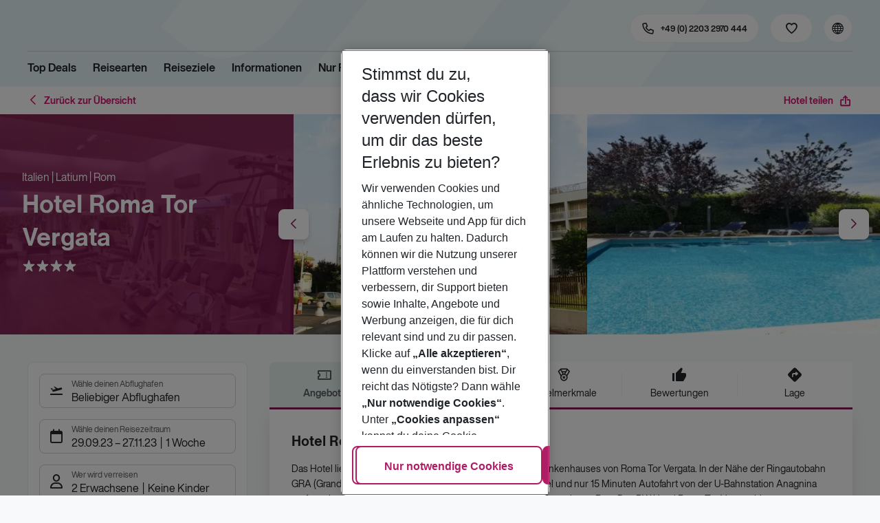

--- FILE ---
content_type: text/html; charset=utf-8
request_url: https://holidays.eurowings.com/de-de/hotel/alle-regionen/italien/rom/rom/hotel-roma-tor-vergata-50787?los=3&dd=2023-09-29T00%3A00%3A00%2B00%3A00&rd=2023-11-27T00%3A00%3A00%2B00%3A00&travellers=25%2C25&maxp=-1&stopOver=10000&viewMode=hotelCascade&airl=AEA%2CAF%2CDE%2CEW%2CKM%2CLH%2CLX%2CSW%2CTK%2CXQ%2CVIM%2CA3%2CKL%2CSQ%2CX3%2CCAI%2COS%2CPC%2CXG%2CSM%2CUA%2CTWI%2C8Q%2CGM%2COK%2CU2%2CEWG%2CBUC%2CFEG%2CNT%2CKK%2CSDR%2CDL%2CUJ%2CWK%2CCXI%2CIB%2CAS%2CXC%2CBT%2CSN%2COE%2CXR%2CSR%2CW6%2CFH%2C5Q%2COTF%2CSA%2C4Y%2C6Y%2CART%2CLAV%2CFHM%2CHN%2CGQ%2CENT%2CAP%2CSVI%2CMBU%2C2S%2C4M%2CBR%2CSEK%2CRLX%2CRSX%2CBQ%2CBZ%2C4S%2CO8%2CFT%2CDI%2C4R&id=50787&name=Hotel+Roma+Tor+Vergata&staticGroupId=68700
body_size: 38664
content:
<!DOCTYPE html><html class="theme-default" lang="de-de"><head><meta charSet="utf-8" data-next-head=""/><meta name="viewport" content="width=device-width, initial-scale=1, shrink-to-fit=no" data-next-head=""/><link rel="prefetch" href="/api/tokens" as="fetch" data-next-head=""/><link rel="apple-touch-icon" sizes="180x180" href="/_next/static/media/apple-touch-icon.dbc6b677.png?v=1" data-next-head=""/><link rel="icon" type="image/png" sizes="32x32" href="/_next/static/media/favicon-32x32.0bd95736.png?v=1" data-next-head=""/><meta name="apple-mobile-web-app-title" content="Eurowings Holidays" data-next-head=""/><meta name="application-name" content="Eurowings Holidays" data-next-head=""/><meta name="theme-color" content="#ffffff" data-next-head=""/><title data-next-head="">Hotel Roma Tor Vergata | Eurowings Holidays</title><meta property="og:title" content="Hotel Roma Tor Vergata | Eurowings Holidays" data-next-head=""/><meta property="og:image:width" content="1200" data-next-head=""/><meta property="og:image:height" content="630" data-next-head=""/><meta name="robots" content="index,follow" data-next-head=""/><link rel="canonical" href="https://holidays.eurowings.com/de-de/hotel/alle-regionen/italien/rom/hotel-roma-tor-vergata-50787" data-next-head=""/><meta name="og:image" content="https://images.prod.eurowings.cloud.fcse.io/q4BpWZhvLrXOSxYV_M4FTpbfL4o=/1200x630/eurowingsholidays.wavecdn.net%2Ficmphotels%2Fhlx%2F960_638%2F1503558771_HTB_132694_A1.jpg" data-next-head=""/><link rel="preload" as="script" href="https://cdn.cookielaw.org/scripttemplates/otSDKStub.js"/><link data-next-font="" rel="preconnect" href="/" crossorigin="anonymous"/><script id="initilize-consent-sdp" type="text/javascript" data-nscript="beforeInteractive">
window.dataLayer = window.dataLayer || [];
function gtag() {
    dataLayer.push(arguments);
}

// set „denied" as default for both ad and analytics storage, as well as ad_user_data and ad_personalization,
gtag("consent", "default", {
    ad_user_data: "denied",
    ad_personalization: "denied",
    ad_storage: "denied",
    analytics_storage: "denied",
    wait_for_update: 500 // milliseconds to wait for update
});

// Enable ads data redaction by default [optional]
gtag("set", "ads_data_redaction", true);

window.uetq = window.uetq || [];
window.uetq.push('consent', 'default', {
  'ad_storage': 'denied'
});
</script><script id="one-trust" type="text/javascript" data-nscript="beforeInteractive">
function showAcceptAllButton(){
  const button = document.getElementById("accept-recommended-btn-handler");
  button.style.display = "inline-block";
}

function focusNavigationLogo() {
  const logoLink = document.querySelector('.Logo_root_m5WDg');
  let targetElement = null;
  if (logoLink && logoLink.offsetParent !== null) {
    targetElement = logoLink;
  }
  if (targetElement) {
    // Use multiple approaches for Safari compatibility
    const setFocus = () => {
      try {
        // Force focus and scroll into view
        targetElement.focus({ preventScroll: false });

        // Ensure the element is in viewport for Safari
        targetElement.scrollIntoView({
          behavior: 'instant',
          block: 'nearest',
          inline: 'nearest'
        });

        // Create announcement for screen readers
        const announcement = 'Eurowings Holidays logo';

        // Create a live region announcement
        const liveRegion = document.createElement('div');
        liveRegion.setAttribute('aria-live', 'polite');
        liveRegion.setAttribute('aria-atomic', 'true');
        liveRegion.style.position = 'absolute';
        liveRegion.style.left = '-10000px';
        liveRegion.style.width = '1px';
        liveRegion.style.height = '1px';
        liveRegion.style.overflow = 'hidden';

        document.body.appendChild(liveRegion);

        // Announce after a brief delay to ensure screen reader picks it up
        setTimeout(() => {
          liveRegion.textContent = announcement;

          // Clean up after announcement
          setTimeout(() => {
            if (liveRegion.parentNode) {
              liveRegion.parentNode.removeChild(liveRegion);
            }
          }, 1000);
        }, 100);
      } catch (error) {
        console.warn('Failed to focus navigation element:', error);
      }
    };

    // Use requestAnimationFrame for better Safari compatibility
    // This ensures the focus is set in the next frame after any DOM changes
    requestAnimationFrame(() => {
      setFocus();
    });
  }
}

let optanonFirstLoad = true;
function OptanonWrapper() {
  // -------- Design changes not possible in CSS ---------

  // ---- START: Move PC button

  // Move accept all pref center button
  const button = document.getElementById('accept-recommended-btn-handler');
  const target = document.querySelector('#onetrust-pc-sdk .ot-btn-container');

  // Hide, move, then show
  button.style.visibility = 'hidden'; // Hide the button instantly
  target.appendChild(button); // Move it to the new container

  // Use requestAnimationFrame for smooth rendering
  requestAnimationFrame(() => {
    button.style.visibility = 'visible'; // Show it immediately
  });

  // ---- END: Move PC button

  // -------- Consent propagation ---------

  // consent groups
  let analyticsGroupId = "C0002";
  let personalisationGroupId = "C0003";
  let advertisingGroupId = "C0004";

  if (optanonFirstLoad) {
    const initialClosedPageList = [
      '/de-de/datenschutz', 
      '/en-de/privacy', 
      '/de-de/impressum', 
      '/en-de/imprint', 
      '/de-de/cookie-richtlinie', 
      '/en-de/cookie-policy'
    ]

    // There is no need to show the banner on legal pages, so close it if opened 1st time on these pages
    // we hide the banner right after it is available, so user does not see it
    const path = window.location.pathname
    if (initialClosedPageList.some(page => path.startsWith(page))) {
      setTimeout(() => {
        OneTrust.Close()
      }, 100)
    }
    // Add event listeners to each checkbox in the preference center

    // Advertising - check all boxes
    document.getElementById("ot-group-id-" + advertisingGroupId).addEventListener("click", (event) => {
      showAcceptAllButton()

      if(document.getElementById("ot-group-id-" + advertisingGroupId).checked){
        if(!document.getElementById("ot-group-id-" + analyticsGroupId).checked){
          document.getElementById("ot-group-id-" + analyticsGroupId).click()
        }
        if(!document.getElementById("ot-group-id-" + personalisationGroupId).checked){
          document.getElementById("ot-group-id-" + personalisationGroupId).click()
        }

      }
    })

    // Personalisation - check analytics
    document.getElementById("ot-group-id-" + personalisationGroupId).addEventListener("click", (event) => {
      showAcceptAllButton()

      if(document.getElementById("ot-group-id-" + personalisationGroupId).checked){
        if(!document.getElementById("ot-group-id-" + analyticsGroupId).checked){
          document.getElementById("ot-group-id-" + analyticsGroupId).click()
        }
      } else if (document.getElementById("ot-group-id-" + advertisingGroupId).checked) {
        document.getElementById("ot-group-id-" + advertisingGroupId).click()
      }
    })

    // Analytics - when uncheck, then uncheck others
    document.getElementById("ot-group-id-" + analyticsGroupId).addEventListener("click", (event) => {
      showAcceptAllButton()

      if (!document.getElementById("ot-group-id-" + analyticsGroupId).checked) {
        if (document.getElementById("ot-group-id-" + advertisingGroupId).checked) {
          document.getElementById("ot-group-id-" + advertisingGroupId).click()
        }
        if (document.getElementById("ot-group-id-" + personalisationGroupId).checked) {
          document.getElementById("ot-group-id-" + personalisationGroupId).click()
        }
      }
    });

    optanonFirstLoad = false;
  }

  // Focus on navigation logo after consent dismissal
  // Listen for OneTrust banner close events
  document.addEventListener('click', function(event) {
    // Check if the clicked element is an accept/close button
    if (event.target.id === 'onetrust-accept-btn-handler' ||
      event.target.id === 'onetrust-reject-all-handler' ||
      event.target.id === 'accept-recommended-btn-handler' ||
      event.target.classList.contains('save-preference-btn-handler')
    ) {
      focusNavigationLogo();
    }
  });

  // Also listen for the banner close button
  const closeButton = document.querySelector('#onetrust-banner-sdk .onetrust-close-btn-handler');
  if (closeButton) {
    closeButton.addEventListener('click', function() {
      focusNavigationLogo();
    });
  }

  // Add event listener to the OneTrust consent status change
  if (
    typeof OneTrust !== 'undefined' &&
    OneTrust !== null &&
    typeof OneTrust.OnConsentChanged === 'function' &&
    OneTrust.OnConsentChanged !== null
  ) {
    OneTrust.OnConsentChanged(() => {
      const activeGroups = OnetrustActiveGroups;
      const consentStatusEvent = new CustomEvent('ConsentStatusChanged', {
        detail: { activeGroups: activeGroups },
      });
      document.dispatchEvent(consentStatusEvent);
    });
  }
}

document.addEventListener('DOMContentLoaded', () => {
  setTimeout(() => {
    const changeCookieSettingsLink = document.querySelector('button[data-type=one-trust-trigger]');
    changeCookieSettingsLink && changeCookieSettingsLink.addEventListener('click', () => {
      const pcDiv = document.querySelector("#onetrust-pc-sdk");

      if (pcDiv) {
        let pcObserver = new MutationObserver(() => {
          if (getComputedStyle(pcDiv).display !== "none") {
            console.log("Div is now visible!");

            // Show the accept all button
            showAcceptAllButton();

            // Trigger a resize event to handle button sizing
            window.dispatchEvent(new Event("resize"));
            pcObserver.disconnect();
          }
        });
        pcObserver.observe(pcDiv, { attributes: true, attributeFilter: ["style"] });
        OneTrust.ToggleInfoDisplay();
      } else {
        OneTrust.ToggleInfoDisplay();
      }
    });
  }, 3000);
});
</script><link rel="preload" href="/_next/static/css/1357380b62e32a5b.css" as="style"/><link rel="stylesheet" href="/_next/static/css/1357380b62e32a5b.css" data-n-g=""/><link rel="preload" href="/_next/static/css/ef46db3751d8e999.css" as="style"/><link rel="stylesheet" href="/_next/static/css/ef46db3751d8e999.css"/><link rel="preload" href="/_next/static/css/f2d82d8f8d3a5786.css" as="style"/><link rel="stylesheet" href="/_next/static/css/f2d82d8f8d3a5786.css" data-n-p=""/><link rel="preload" href="/_next/static/css/9bd2b865a8f317cf.css" as="style"/><link rel="stylesheet" href="/_next/static/css/9bd2b865a8f317cf.css" data-n-p=""/><link rel="preload" href="/_next/static/css/91c21a21829847db.css" as="style"/><link rel="stylesheet" href="/_next/static/css/91c21a21829847db.css"/><link rel="preload" href="/_next/static/css/986108463412a1ff.css" as="style"/><link rel="stylesheet" href="/_next/static/css/986108463412a1ff.css" data-n-p=""/><link rel="preload" href="/_next/static/css/c5588444c00e79df.css" as="style"/><link rel="stylesheet" href="/_next/static/css/c5588444c00e79df.css" data-n-p=""/><link rel="preload" href="/_next/static/css/8907020662f784ad.css" as="style"/><link rel="stylesheet" href="/_next/static/css/8907020662f784ad.css"/><link rel="preload" href="/_next/static/css/9e4351353b67855d.css" as="style"/><link rel="stylesheet" href="/_next/static/css/9e4351353b67855d.css"/><link rel="preload" href="/_next/static/css/f9daeae76ffe66dd.css" as="style"/><link rel="stylesheet" href="/_next/static/css/f9daeae76ffe66dd.css"/><link rel="preload" href="/_next/static/css/c00b48a0a92f4133.css" as="style"/><link rel="stylesheet" href="/_next/static/css/c00b48a0a92f4133.css"/><link rel="preload" href="/_next/static/css/6e340f722fea0990.css" as="style"/><link rel="stylesheet" href="/_next/static/css/6e340f722fea0990.css"/><link rel="preload" href="/_next/static/css/ef517c3df42b0015.css" as="style"/><link rel="stylesheet" href="/_next/static/css/ef517c3df42b0015.css"/><link rel="preload" href="/_next/static/css/3e874e0bc990d78d.css" as="style"/><link rel="stylesheet" href="/_next/static/css/3e874e0bc990d78d.css"/><link rel="preload" href="/_next/static/css/d8e31041a557d7d1.css" as="style"/><link rel="stylesheet" href="/_next/static/css/d8e31041a557d7d1.css"/><link rel="preload" href="/_next/static/css/e606ec1ca2faf67d.css" as="style"/><link rel="stylesheet" href="/_next/static/css/e606ec1ca2faf67d.css"/><link rel="preload" href="/_next/static/css/150ae53e5de90686.css" as="style"/><link rel="stylesheet" href="/_next/static/css/150ae53e5de90686.css"/><link rel="preload" href="/_next/static/css/2440247eb97eb348.css" as="style"/><link rel="stylesheet" href="/_next/static/css/2440247eb97eb348.css"/><link rel="preload" href="/_next/static/css/144288ccb1f62791.css" as="style"/><link rel="stylesheet" href="/_next/static/css/144288ccb1f62791.css"/><link rel="preload" href="/_next/static/css/e6c5e8a1f8716648.css" as="style"/><link rel="stylesheet" href="/_next/static/css/e6c5e8a1f8716648.css"/><link rel="preload" href="/_next/static/css/f16430250b7cf3df.css" as="style"/><link rel="stylesheet" href="/_next/static/css/f16430250b7cf3df.css"/><link rel="preload" href="/_next/static/css/5392e611c4f5dcf9.css" as="style"/><link rel="stylesheet" href="/_next/static/css/5392e611c4f5dcf9.css"/><link rel="preload" href="/_next/static/css/df0c2421b1f4a367.css" as="style"/><link rel="stylesheet" href="/_next/static/css/df0c2421b1f4a367.css"/><link rel="preload" href="/_next/static/css/94a42b6e71da02cc.css" as="style"/><link rel="stylesheet" href="/_next/static/css/94a42b6e71da02cc.css"/><link rel="preload" href="/_next/static/css/f1a308557e0799fb.css" as="style"/><link rel="stylesheet" href="/_next/static/css/f1a308557e0799fb.css"/><noscript data-n-css=""></noscript><script defer="" nomodule="" src="/_next/static/chunks/polyfills-42372ed130431b0a.js"></script><script type="text/javascript" src="https://cdn.cookielaw.org/scripttemplates/otSDKStub.js" data-domain-script="0199513a-65e9-77fa-bcdf-8415355d3351" data-document-language="true" defer="" data-nscript="beforeInteractive"></script><script defer="" src="/_next/static/chunks/9904-1d02041e603cbd73.js"></script><script defer="" src="/_next/static/chunks/4397.060107b97f281aba.js"></script><script defer="" src="/_next/static/chunks/i18n-de.a2763f3b412a9277.js"></script><script defer="" src="/_next/static/chunks/2806.7920b1c9426479a2.js"></script><script defer="" src="/_next/static/chunks/2032-e7899616bab8d2c0.js"></script><script defer="" src="/_next/static/chunks/2168.cec5b9b35c758494.js"></script><script defer="" src="/_next/static/chunks/4635.036eaab3b8460108.js"></script><script defer="" src="/_next/static/chunks/9400.f0a7807f5d55ec39.js"></script><script defer="" src="/_next/static/chunks/6375.6aafc7ea97641cd6.js"></script><script defer="" src="/_next/static/chunks/9526.bca5734666e4411c.js"></script><script defer="" src="/_next/static/chunks/3537.4a03a4010f9fb430.js"></script><script defer="" src="/_next/static/chunks/126.29a00213441a776f.js"></script><script defer="" src="/_next/static/chunks/3266.dcc958a860898818.js"></script><script defer="" src="/_next/static/chunks/7368.840e3d96620481d1.js"></script><script defer="" src="/_next/static/chunks/4514.b9ed05d50cc8628e.js"></script><script defer="" src="/_next/static/chunks/3636.c6ce27d0fc49b43f.js"></script><script src="/_next/static/chunks/webpack-6dae103655cfcc53.js" defer=""></script><script src="/_next/static/chunks/framework-4875da48259dc34c.js" defer=""></script><script src="/_next/static/chunks/main-920e6ff7084f0778.js" defer=""></script><script src="/_next/static/chunks/pages/_app-cede1821426c027f.js" defer=""></script><script src="/_next/static/chunks/6582a58b-f1d91b623e4229c6.js" defer=""></script><script src="/_next/static/chunks/fa92ebd6-1e98b920fcb9ebd1.js" defer=""></script><script src="/_next/static/chunks/acefc3e9-6b50b141d26fbd4e.js" defer=""></script><script src="/_next/static/chunks/3b043437-b268ec2c89f2d885.js" defer=""></script><script src="/_next/static/chunks/0ee88441-e4e5bb87b4f614d8.js" defer=""></script><script src="/_next/static/chunks/1157-3b796fdc32749510.js" defer=""></script><script src="/_next/static/chunks/4657-b941db19e4953cbe.js" defer=""></script><script src="/_next/static/chunks/2037-11aa0001dd432a87.js" defer=""></script><script src="/_next/static/chunks/428-9dc3f87eb60f8c9e.js" defer=""></script><script src="/_next/static/chunks/9337-bc90e01983603e2f.js" defer=""></script><script src="/_next/static/chunks/7647-5ff96fd8de33e1ac.js" defer=""></script><script src="/_next/static/chunks/5810-3137d638fa6bdb20.js" defer=""></script><script src="/_next/static/chunks/9903-6328e80557df9014.js" defer=""></script><script src="/_next/static/chunks/3216-54512e4671f024c9.js" defer=""></script><script src="/_next/static/chunks/7748-9a8915be8412a1f8.js" defer=""></script><script src="/_next/static/chunks/9536-7ea444d785e609c3.js" defer=""></script><script src="/_next/static/chunks/5193-f583d19a37ebbb04.js" defer=""></script><script src="/_next/static/chunks/8586-fa482f0c9f1e19e8.js" defer=""></script><script src="/_next/static/chunks/9044-28611a7446fe9ee8.js" defer=""></script><script src="/_next/static/chunks/7231-4d358b9194f80793.js" defer=""></script><script src="/_next/static/chunks/1510-ddf6a63db76f13c6.js" defer=""></script><script src="/_next/static/chunks/2583-8bcbb3ba91b7d135.js" defer=""></script><script src="/_next/static/chunks/892-b4a0aafac4704ffe.js" defer=""></script><script src="/_next/static/chunks/3090-f96bf64492be96b3.js" defer=""></script><script src="/_next/static/chunks/2570-f804bebb95d53e8a.js" defer=""></script><script src="/_next/static/chunks/2697-49f7b2efeda78e2f.js" defer=""></script><script src="/_next/static/chunks/5039-5455b2707f121049.js" defer=""></script><script src="/_next/static/chunks/3330-c01a165f014c57a8.js" defer=""></script><script src="/_next/static/chunks/pages/%5Bdevice%5D/hotel/%5B%5B...slugs%5D%5D-fcef49ee3dc73a5c.js" defer=""></script><script src="/_next/static/1Zpp-ko-w4oidMYrQdfB0/_buildManifest.js" defer=""></script><script src="/_next/static/1Zpp-ko-w4oidMYrQdfB0/_ssgManifest.js" defer=""></script></head><body><div id="__next"><noscript><style type="text/css">
          img[data-cmp-lazy-image] {
            opacity: 1 !important;
          }
        </style></noscript><div class="Application_container__CkwxD"><div class=""><div><div class="Header"><div><header class="Header_root__GGv73"><div class="Header_top__ui0P4"><div class="Header_container__Tf41j Grid_containerFluidLg__DiGU2"><a class="Logo_root__m5WDg Header_logo__L4o_T Logo_hasBacklink__pVvP_" aria-label="Zur Startseite" href="/de-de"><span class="LogoInlineSVG_root___ce3j"><span class="LogoInlineSVG_img__CGoQf" aria-label="Travel platform kickstart"></span></span></a><div class="Header_navWrapper__TZ6FL"><div class="Header_nav__Rjx7F"><div class="Header_navContainer__dc8aJ"><div class="Header_cmsWrapper__Ao2M0"><div class="HeaderNavigation"><div><div style="visibility:hidden;width:0;height:0"></div><nav aria-label="Hauptmenü"><ul class="HeaderNavigation_list__OJboC"><li class="HeaderNavigation_item__0gSdI"><a class="Link_root__vfTCv HeaderNavigation_itemLink__gyf6Q" href="/de-de/top-deals">Top Deals</a></li><li class="HeaderNavigation_item__0gSdI"><button class="HeaderNavigation_itemLink__gyf6Q HeaderNavigation_hasSub__Qmk1O">Reisearten</button><div class="HeaderNavigation_popup__8donI"><div class="HeaderNavigation_overlay__A4B1P"></div><div class="Grid_containerFluidLg__DiGU2"><div class="HeaderNavigation_section__8Kaiw"><div class="Link_root__vfTCv HeaderNavigation_subSection__Vu4JU"><span class="HeaderNavigation_subSectionLabel__CvCTw"></span></div><div class="HeaderNavigation_columns__jJ2z5"><ul class="HeaderNavigation_column__lNKQ8"><li class="HeaderNavigation_subItem__MNKQE"><span class="HeaderNavigation_subLink__lwcZF HeaderNavigation_is-highlight__hmmoT">Last Minute</span></li><li class="HeaderNavigation_subItem__MNKQE"><a class="Link_root__vfTCv HeaderNavigation_subLink__lwcZF" href="/de-de/last-minute/spanien/fuerteventura.html">Fuerteventura<span class="HeaderNavigation_subLinkIcon__9kkPI icon-short-arrow-right"></span></a></li><li class="HeaderNavigation_subItem__MNKQE"><a class="Link_root__vfTCv HeaderNavigation_subLink__lwcZF" href="/de-de/last-minute/spanien/gran-canaria.html">Gran Canaria<span class="HeaderNavigation_subLinkIcon__9kkPI icon-short-arrow-right"></span></a></li><li class="HeaderNavigation_subItem__MNKQE"><a class="Link_root__vfTCv HeaderNavigation_subLink__lwcZF" href="/de-de/last-minute/portugal/madeira.html">Madeira<span class="HeaderNavigation_subLinkIcon__9kkPI icon-short-arrow-right"></span></a></li><li class="HeaderNavigation_subItem__MNKQE"><a class="Link_root__vfTCv HeaderNavigation_subLink__lwcZF" href="/de-de/last-minute/spanien/mallorca.html">Mallorca<span class="HeaderNavigation_subLinkIcon__9kkPI icon-short-arrow-right"></span></a></li><li class="HeaderNavigation_subItem__MNKQE"><a class="Link_root__vfTCv HeaderNavigation_subLink__lwcZF" href="/de-de/last-minute/zypern.html">Zypern<span class="HeaderNavigation_subLinkIcon__9kkPI icon-short-arrow-right"></span></a></li><li class="HeaderNavigation_subItem__MNKQE"><a class="Link_root__vfTCv HeaderNavigation_subLink__lwcZF" href="/de-de/last-minute">Mehr Last-Minute-Reisen<span class="HeaderNavigation_subLinkIcon__9kkPI icon-short-arrow-right"></span></a></li></ul><ul class="HeaderNavigation_column__lNKQ8"><li class="HeaderNavigation_subItem__MNKQE"><span class="HeaderNavigation_subLink__lwcZF HeaderNavigation_is-highlight__hmmoT">All Inclusive</span></li><li class="HeaderNavigation_subItem__MNKQE"><a class="Link_root__vfTCv HeaderNavigation_subLink__lwcZF" href="/de-de/search?nodes=151234&amp;boardCodes=GT06-AI%2CGT06-AIU%2CGT06-AIR&amp;gl.group=151234">Ägypten<span class="HeaderNavigation_subLinkIcon__9kkPI icon-short-arrow-right"></span></a></li><li class="HeaderNavigation_subItem__MNKQE"><a class="Link_root__vfTCv HeaderNavigation_subLink__lwcZF" href="/de-de/search?nodes=2486576&amp;boardCodes=GT06-AI%2CGT06-AIU%2CGT06-AIR&amp;gl.group=2486576">Bulgarien<span class="HeaderNavigation_subLinkIcon__9kkPI icon-short-arrow-right"></span></a></li><li class="HeaderNavigation_subItem__MNKQE"><a class="Link_root__vfTCv HeaderNavigation_subLink__lwcZF" href="/de-de/search?nodes=151314&amp;boardCodes=GT06-AI%2CGT06-AIU%2CGT06-AIR&amp;gl.group=151314">Griechenland<span class="HeaderNavigation_subLinkIcon__9kkPI icon-short-arrow-right"></span></a></li><li class="HeaderNavigation_subItem__MNKQE"><a class="Link_root__vfTCv HeaderNavigation_subLink__lwcZF" href="/de-de/search?nodes=69220&amp;boardCodes=GT06-AI%2CGT06-AIU%2CGT06-AIR&amp;gl.group=151609">Mallorca<span class="HeaderNavigation_subLinkIcon__9kkPI icon-short-arrow-right"></span></a></li><li class="HeaderNavigation_subItem__MNKQE"><a class="Link_root__vfTCv HeaderNavigation_subLink__lwcZF" href="/de-de/search?nodes=178787&amp;boardCodes=GT06-AI%2CGT06-AIU%2CGT06-AIR&amp;gl.group=178787">Türkei<span class="HeaderNavigation_subLinkIcon__9kkPI icon-short-arrow-right"></span></a></li><li class="HeaderNavigation_subItem__MNKQE"><a class="Link_root__vfTCv HeaderNavigation_subLink__lwcZF" href="/de-de/all-inclusive-urlaub">Mehr All-Inclusive-Reisen<span class="HeaderNavigation_subLinkIcon__9kkPI icon-short-arrow-right"></span></a></li></ul><ul class="HeaderNavigation_column__lNKQ8"><li class="HeaderNavigation_subItem__MNKQE"><span class="HeaderNavigation_subLink__lwcZF HeaderNavigation_is-highlight__hmmoT">Städtereisen</span></li><li class="HeaderNavigation_subItem__MNKQE"><a class="Link_root__vfTCv HeaderNavigation_subLink__lwcZF" href="/de-de/staedtereisen/spanien/barcelona.html">Barcelona<span class="HeaderNavigation_subLinkIcon__9kkPI icon-short-arrow-right"></span></a></li><li class="HeaderNavigation_subItem__MNKQE"><a class="Link_root__vfTCv HeaderNavigation_subLink__lwcZF" href="/de-de/staedtereisen/ungarn/budapest.html">Budapest<span class="HeaderNavigation_subLinkIcon__9kkPI icon-short-arrow-right"></span></a></li><li class="HeaderNavigation_subItem__MNKQE"><a class="Link_root__vfTCv HeaderNavigation_subLink__lwcZF" href="/de-de/staedtereisen/daenemark/kopenhagen.html">Kopenhagen<span class="HeaderNavigation_subLinkIcon__9kkPI icon-short-arrow-right"></span></a></li><li class="HeaderNavigation_subItem__MNKQE"><a class="Link_root__vfTCv HeaderNavigation_subLink__lwcZF" href="/de-de/staedtereisen/grossbritannien/london.html">London<span class="HeaderNavigation_subLinkIcon__9kkPI icon-short-arrow-right"></span></a></li><li class="HeaderNavigation_subItem__MNKQE"><a class="Link_root__vfTCv HeaderNavigation_subLink__lwcZF" href="/de-de/staedtereisen/tschechische-republik/prag.html">Prag<span class="HeaderNavigation_subLinkIcon__9kkPI icon-short-arrow-right"></span></a></li><li class="HeaderNavigation_subItem__MNKQE"><a class="Link_root__vfTCv HeaderNavigation_subLink__lwcZF" href="/de-de/staedtereisen">Mehr Städtereisen<span class="HeaderNavigation_subLinkIcon__9kkPI icon-short-arrow-right"></span></a></li></ul><ul class="HeaderNavigation_column__lNKQ8"><li class="HeaderNavigation_subItem__MNKQE"><span class="HeaderNavigation_subLink__lwcZF HeaderNavigation_is-highlight__hmmoT">Weitere Reisearten</span></li><li class="HeaderNavigation_subItem__MNKQE"><a class="Link_root__vfTCv HeaderNavigation_subLink__lwcZF" href="/de-de/adults-only-hotels">Adults Only<span class="HeaderNavigation_subLinkIcon__9kkPI icon-short-arrow-right"></span></a></li><li class="HeaderNavigation_subItem__MNKQE"><a class="Link_root__vfTCv HeaderNavigation_subLink__lwcZF" href="/de-de/familienurlaub">Familienurlaub<span class="HeaderNavigation_subLinkIcon__9kkPI icon-short-arrow-right"></span></a></li><li class="HeaderNavigation_subItem__MNKQE"><a class="Link_root__vfTCv HeaderNavigation_subLink__lwcZF" href="/de-de/strandurlaub">Strandurlaub<span class="HeaderNavigation_subLinkIcon__9kkPI icon-short-arrow-right"></span></a></li><li class="HeaderNavigation_subItem__MNKQE"><a class="Link_root__vfTCv HeaderNavigation_subLink__lwcZF" href="/de-de/wellnessurlaub">Wellnessurlaub<span class="HeaderNavigation_subLinkIcon__9kkPI icon-short-arrow-right"></span></a></li><li class="HeaderNavigation_subItem__MNKQE"><a class="Link_root__vfTCv HeaderNavigation_subLink__lwcZF" href="/de-de/workation">Workation<span class="HeaderNavigation_subLinkIcon__9kkPI icon-short-arrow-right"></span></a></li></ul></div></div></div><button class="HeaderNavigation_popupCloser__udp4_"><span class="icon-close"></span></button></div></li><li class="HeaderNavigation_item__0gSdI"><button class="HeaderNavigation_itemLink__gyf6Q HeaderNavigation_hasSub__Qmk1O">Reiseziele</button><div class="HeaderNavigation_popup__8donI"><div class="HeaderNavigation_overlay__A4B1P"></div><div class="Grid_containerFluidLg__DiGU2"><div class="HeaderNavigation_section__8Kaiw"><div class="Link_root__vfTCv HeaderNavigation_subSection__Vu4JU"><span class="HeaderNavigation_subSectionLabel__CvCTw"></span></div><div class="HeaderNavigation_columns__jJ2z5"><ul class="HeaderNavigation_column__lNKQ8"><li class="HeaderNavigation_subItem__MNKQE"><span class="HeaderNavigation_subLink__lwcZF HeaderNavigation_is-highlight__hmmoT">Top Länder</span></li><li class="HeaderNavigation_subItem__MNKQE"><a class="Link_root__vfTCv HeaderNavigation_subLink__lwcZF" href="/de-de/pauschalreisen/emirate.html">Emirate<span class="HeaderNavigation_subLinkIcon__9kkPI icon-short-arrow-right"></span></a></li><li class="HeaderNavigation_subItem__MNKQE"><a class="Link_root__vfTCv HeaderNavigation_subLink__lwcZF" href="/de-de/pauschalreisen/griechenland.html">Griechenland<span class="HeaderNavigation_subLinkIcon__9kkPI icon-short-arrow-right"></span></a></li><li class="HeaderNavigation_subItem__MNKQE"><a class="Link_root__vfTCv HeaderNavigation_subLink__lwcZF" href="/de-de/pauschalreisen/italien.html">Italien<span class="HeaderNavigation_subLinkIcon__9kkPI icon-short-arrow-right"></span></a></li><li class="HeaderNavigation_subItem__MNKQE"><a class="Link_root__vfTCv HeaderNavigation_subLink__lwcZF" href="/de-de/pauschalreisen/portugal.html">Portugal<span class="HeaderNavigation_subLinkIcon__9kkPI icon-short-arrow-right"></span></a></li><li class="HeaderNavigation_subItem__MNKQE"><a class="Link_root__vfTCv HeaderNavigation_subLink__lwcZF" href="/de-de/pauschalreisen/spanien.html">Spanien<span class="HeaderNavigation_subLinkIcon__9kkPI icon-short-arrow-right"></span></a></li><li class="HeaderNavigation_subItem__MNKQE"><a class="Link_root__vfTCv HeaderNavigation_subLink__lwcZF" href="/de-de/search">Alle Länder<span class="HeaderNavigation_subLinkIcon__9kkPI icon-short-arrow-right"></span></a></li></ul><ul class="HeaderNavigation_column__lNKQ8"><li class="HeaderNavigation_subItem__MNKQE"><span class="HeaderNavigation_subLink__lwcZF HeaderNavigation_is-highlight__hmmoT">Top Städte</span></li><li class="HeaderNavigation_subItem__MNKQE"><a class="Link_root__vfTCv HeaderNavigation_subLink__lwcZF" href="/de-de/staedtereisen/spanien/barcelona.html">Barcelona<span class="HeaderNavigation_subLinkIcon__9kkPI icon-short-arrow-right"></span></a></li><li class="HeaderNavigation_subItem__MNKQE"><a class="Link_root__vfTCv HeaderNavigation_subLink__lwcZF" href="/de-de/staedtereisen/portugal/lissabon.html">Lissabon<span class="HeaderNavigation_subLinkIcon__9kkPI icon-short-arrow-right"></span></a></li><li class="HeaderNavigation_subItem__MNKQE"><a class="Link_root__vfTCv HeaderNavigation_subLink__lwcZF" href="/de-de/staedtereisen/grossbritannien/london.html">London<span class="HeaderNavigation_subLinkIcon__9kkPI icon-short-arrow-right"></span></a></li><li class="HeaderNavigation_subItem__MNKQE"><a class="Link_root__vfTCv HeaderNavigation_subLink__lwcZF" href="/de-de/staedtereisen/schweden/stockholm.html">Stockholm<span class="HeaderNavigation_subLinkIcon__9kkPI icon-short-arrow-right"></span></a></li><li class="HeaderNavigation_subItem__MNKQE"><a class="Link_root__vfTCv HeaderNavigation_subLink__lwcZF" href="/de-de/staedtereisen/oesterreich/wien.html">Wien<span class="HeaderNavigation_subLinkIcon__9kkPI icon-short-arrow-right"></span></a></li><li class="HeaderNavigation_subItem__MNKQE"><a class="Link_root__vfTCv HeaderNavigation_subLink__lwcZF" href="/de-de/search?nodes=68252.4343690.151268.68343.68344.68345.68346.68347.68348.68351.68353.68354.68355.4343716.3795339.68400.68412.151310.68437.151388.68617.114420.68737.68666.68683.68739.68694.68745.68752.151458.68819.68838.68890.151513.151515.4343723.68965.68975.151543.69018.69037.151573.68584.151576.151579.69102.69132.114497.69092.69131.151615.114521.69099.69152.151705.151743.455066.69429">Alle Städte<span class="HeaderNavigation_subLinkIcon__9kkPI icon-short-arrow-right"></span></a></li></ul><ul class="HeaderNavigation_column__lNKQ8"><li class="HeaderNavigation_subItem__MNKQE"><span class="HeaderNavigation_subLink__lwcZF HeaderNavigation_is-highlight__hmmoT">Regionen &amp; Inseln</span></li><li class="HeaderNavigation_subItem__MNKQE"><a class="Link_root__vfTCv HeaderNavigation_subLink__lwcZF" href="/de-de/pauschalreisen/griechenland/kreta.html">Kreta<span class="HeaderNavigation_subLinkIcon__9kkPI icon-short-arrow-right"></span></a></li><li class="HeaderNavigation_subItem__MNKQE"><a class="Link_root__vfTCv HeaderNavigation_subLink__lwcZF" href="/de-de/urlaub/portugal/madeira.html">Madeira<span class="HeaderNavigation_subLinkIcon__9kkPI icon-short-arrow-right"></span></a></li><li class="HeaderNavigation_subItem__MNKQE"><a class="Link_root__vfTCv HeaderNavigation_subLink__lwcZF" href="/de-de/pauschalreisen/spanien/mallorca.html">Mallorca<span class="HeaderNavigation_subLinkIcon__9kkPI icon-short-arrow-right"></span></a></li><li class="HeaderNavigation_subItem__MNKQE"><a class="Link_root__vfTCv HeaderNavigation_subLink__lwcZF" href="/de-de/urlaub/italien/sizilien.html">Sizilien<span class="HeaderNavigation_subLinkIcon__9kkPI icon-short-arrow-right"></span></a></li><li class="HeaderNavigation_subItem__MNKQE"><a class="Link_root__vfTCv HeaderNavigation_subLink__lwcZF" href="/de-de/urlaub/spanien/teneriffa.html">Teneriffa<span class="HeaderNavigation_subLinkIcon__9kkPI icon-short-arrow-right"></span></a></li><li class="HeaderNavigation_subItem__MNKQE"><a class="Link_root__vfTCv HeaderNavigation_subLink__lwcZF" href="/de-de/search?nodes=837508.1157757.837509.4343692.4343691.2486576.318253.151784.4343710.475806.68403.151304.68444.341198.2486594.776651.2486595.68458.68469.68478.68489.68497.4343693.68507.2486598.201244.2486600.2486599.2486145.68633.2486606.2658455.151411.68651.4343686.2486201.68703.68720.68693.151374.2486597.3060376.68814.68834.2486593.151486.68164.151493.68213.151503.68989.3441871.69026.68562.2486573.4343717.69103.69114.151620.114500.280588.69155.69168.69210.2486416.2486587.69220.455075.69197.118706.69271.2486588.151685.286803.178787.69401.151767.151793">Alle Regionen &amp; Inseln<span class="HeaderNavigation_subLinkIcon__9kkPI icon-short-arrow-right"></span></a></li></ul><ul class="HeaderNavigation_column__lNKQ8"><li class="HeaderNavigation_subItem__MNKQE"><span class="HeaderNavigation_subLink__lwcZF HeaderNavigation_is-highlight__hmmoT">Fernreiseziele</span></li><li class="HeaderNavigation_subItem__MNKQE"><a class="Link_root__vfTCv HeaderNavigation_subLink__lwcZF" href="/de-de/pauschalreisen/karibische-inseln.html">Karibik<span class="HeaderNavigation_subLinkIcon__9kkPI icon-short-arrow-right"></span></a></li><li class="HeaderNavigation_subItem__MNKQE"><a class="Link_root__vfTCv HeaderNavigation_subLink__lwcZF" href="/de-de/pauschalreisen/malediven.html">Malediven<span class="HeaderNavigation_subLinkIcon__9kkPI icon-short-arrow-right"></span></a></li><li class="HeaderNavigation_subItem__MNKQE"><a class="Link_root__vfTCv HeaderNavigation_subLink__lwcZF" href="/de-de/pauschalreisen/mexiko.html">Mexiko<span class="HeaderNavigation_subLinkIcon__9kkPI icon-short-arrow-right"></span></a></li><li class="HeaderNavigation_subItem__MNKQE"><a class="Link_root__vfTCv HeaderNavigation_subLink__lwcZF" href="/de-de/staedtereisen/usa/new-york.html">New York<span class="HeaderNavigation_subLinkIcon__9kkPI icon-short-arrow-right"></span></a></li><li class="HeaderNavigation_subItem__MNKQE"><a class="Link_root__vfTCv HeaderNavigation_subLink__lwcZF" href="/de-de/pauschalreisen/seychellen.html">Seychellen<span class="HeaderNavigation_subLinkIcon__9kkPI icon-short-arrow-right"></span></a></li><li class="HeaderNavigation_subItem__MNKQE"><a class="Link_root__vfTCv HeaderNavigation_subLink__lwcZF" href="/de-de/search?nodes=151784.151458.2486597.3912259.151486.68213.151503.3880347.4343711.2486573.151679.2486588.151685.151745">Alle Fernreiseziele<span class="HeaderNavigation_subLinkIcon__9kkPI icon-short-arrow-right"></span></a></li></ul></div></div></div><button class="HeaderNavigation_popupCloser__udp4_"><span class="icon-close"></span></button></div></li><li class="HeaderNavigation_item__0gSdI"><button class="HeaderNavigation_itemLink__gyf6Q HeaderNavigation_hasSub__Qmk1O">Informationen</button><div class="HeaderNavigation_popup__8donI"><div class="HeaderNavigation_overlay__A4B1P"></div><div class="Grid_containerFluidLg__DiGU2"><div class="HeaderNavigation_section__8Kaiw"><div class="Link_root__vfTCv HeaderNavigation_subSection__Vu4JU"><span class="HeaderNavigation_subSectionLabel__CvCTw"></span></div><div class="HeaderNavigation_columns__jJ2z5"><ul class="HeaderNavigation_column__lNKQ8"><li class="HeaderNavigation_subItem__MNKQE"><span class="HeaderNavigation_subLink__lwcZF HeaderNavigation_is-highlight__hmmoT">Buchung &amp; Service</span></li><li class="HeaderNavigation_subItem__MNKQE"><a class="Link_root__vfTCv HeaderNavigation_subLink__lwcZF" href="/de-de/bestpreis">Bestpreisgarantie<span class="HeaderNavigation_subLinkIcon__9kkPI icon-short-arrow-right"></span></a></li><li class="HeaderNavigation_subItem__MNKQE"><a class="Link_root__vfTCv HeaderNavigation_subLink__lwcZF" href="/de-de/check-in">Check-in<span class="HeaderNavigation_subLinkIcon__9kkPI icon-short-arrow-right"></span></a></li><li class="HeaderNavigation_subItem__MNKQE"><a class="Link_root__vfTCv HeaderNavigation_subLink__lwcZF" href="/de-de/flexibel-buchen">Flexibles Buchen<span class="HeaderNavigation_subLinkIcon__9kkPI icon-short-arrow-right"></span></a></li><li class="HeaderNavigation_subItem__MNKQE"><a class="Link_root__vfTCv HeaderNavigation_subLink__lwcZF" href="/de-de/meilen-sammeln">Miles &amp; More<span class="HeaderNavigation_subLinkIcon__9kkPI icon-short-arrow-right"></span></a></li></ul><ul class="HeaderNavigation_column__lNKQ8"><li class="HeaderNavigation_subItem__MNKQE"><span class="HeaderNavigation_subLink__lwcZF HeaderNavigation_is-highlight__hmmoT">Hilfe &amp; Kontakt</span></li><li class="HeaderNavigation_subItem__MNKQE"><a class="Link_root__vfTCv HeaderNavigation_subLink__lwcZF" href="/de-de/agb">AGB<span class="HeaderNavigation_subLinkIcon__9kkPI icon-short-arrow-right"></span></a></li><li class="HeaderNavigation_subItem__MNKQE"><a class="Link_root__vfTCv HeaderNavigation_subLink__lwcZF" href="/de-de/barrierefreies-reisen">Barrierefreies Reisen<span class="HeaderNavigation_subLinkIcon__9kkPI icon-short-arrow-right"></span></a></li><li class="HeaderNavigation_subItem__MNKQE"><a class="Link_root__vfTCv HeaderNavigation_subLink__lwcZF" href="/de-de/faq">FAQ<span class="HeaderNavigation_subLinkIcon__9kkPI icon-short-arrow-right"></span></a></li><li class="HeaderNavigation_subItem__MNKQE"><a class="Link_root__vfTCv HeaderNavigation_subLink__lwcZF" href="/de-de/flugbeschraenkungen">Flugbeschränkungen<span class="HeaderNavigation_subLinkIcon__9kkPI icon-short-arrow-right"></span></a></li><li class="HeaderNavigation_subItem__MNKQE"><a class="Link_root__vfTCv HeaderNavigation_subLink__lwcZF" href="/de-de/hilfe-kontakt">Hilfe &amp; Kontakt<span class="HeaderNavigation_subLinkIcon__9kkPI icon-short-arrow-right"></span></a></li></ul><ul class="HeaderNavigation_column__lNKQ8"><li class="HeaderNavigation_subItem__MNKQE"><span class="HeaderNavigation_subLink__lwcZF HeaderNavigation_is-highlight__hmmoT">Reiseinspiration</span></li><li class="HeaderNavigation_subItem__MNKQE"><a class="Link_root__vfTCv HeaderNavigation_subLink__lwcZF" href="/de-de/newsletter-anmeldung">Newsletter<span class="HeaderNavigation_subLinkIcon__9kkPI icon-short-arrow-right"></span></a></li><li class="HeaderNavigation_subItem__MNKQE"><a class="Link_root__vfTCv HeaderNavigation_subLink__lwcZF" href="/de-de/reiseblog">Reiseblog<span class="HeaderNavigation_subLinkIcon__9kkPI icon-short-arrow-right"></span></a></li><li class="HeaderNavigation_subItem__MNKQE"><a class="Link_root__vfTCv HeaderNavigation_subLink__lwcZF" href="/de-de/reiseinspiration/reisemonate">Reisekalender<span class="HeaderNavigation_subLinkIcon__9kkPI icon-short-arrow-right"></span></a></li></ul></div></div></div><button class="HeaderNavigation_popupCloser__udp4_"><span class="icon-close"></span></button></div></li><li class="HeaderNavigation_item__0gSdI"><a class="Link_root__vfTCv HeaderNavigation_itemLink__gyf6Q HeaderNavigation_external__qgdO8" href="https://www.eurowings.com/de.html" target="_blank" rel="nofollow noopener noreferrer">Nur Flug buchen<span class="HeaderNavigation_itemLinkIcon__UMm_m icon-short-arrow-right"></span></a></li></ul></nav></div></div></div></div></div></div><div class="Hotline_root__gxkXz"><a class="Header_contactLink__2CFFH" href="tel: +4922032970444"><span class="Button_root__ZZRnD Header_contactLinkBtn__U29KH Button_white__T71Le Button_md___xfjS Button_has-icon__olWXJ Button_is-rounded__6syWo"><span class="Button_icon__L3Euq icon-phone" aria-hidden="true"></span><span class="Button_label__Hf78b"><span class="Header_contactLinkLabel__BxexJ">+49 (0) 2203 2970 444</span></span></span></a><div class="Hotline_popup__h7mlF"><div class="Hotline_content__5vrTl"><p><strong>Fragen zur Buchung deiner Pauschalreise?</strong> Finde Antworten in unseren <a href="/de-de/faq" target="_blank" rel="noopener">FAQs</a> oder kontaktiere uns unter:</p>
<p>Telefon: <a href="tel:00492203%2029%2070%20444" target="_blank" rel="noopener">+49 (0) 2203 29 70 444</a></p>
<p>E-Mail: <a href="mailto:service@eurowings-holidays.com" target="_blank" rel="noopener">service@eurowings-holidays.com</a></p>
<p>&rarr; Mo&ndash;Fr: 8:00&ndash;20:00 Uhr | Sa, So &amp; an Feiertagen: 10:00&ndash;18:00 Uhr | Heiligabend &amp; Silvester: 10:00-14:00 Uhr</p>
<p>&nbsp;</p>
<p><strong>Pauschalreise-Buchung get&auml;tigt? Bitte beachte Folgendes:</strong></p>
<p>Wenn du <strong>vor dem 22.04.2025 gebucht</strong> hast, wende dich bei Fragen an <a href="mailto:service.ewh@hlx.com" target="_blank" rel="noopener">service.ewh@hlx.com</a>.</p>
<p>Wenn du <strong>ab dem 22.04.2025 gebucht</strong> hast, wende dich bei Fragen an <a href="mailto:service@eurowings-holidays.com" target="_blank" rel="noopener">service@eurowings-holidays.com</a>.</p></div></div></div><a class="FavoritesIcon_root__D5KYL Header_favorites__0cAhI FavoritesIcon_is-0__3KdH5 FavoritesIcon_indicatorPosition-right__XF8U1" aria-label="Favoriten" href="/de-de/favorites"><span class="FavoritesIcon_indicator__Ugotd">0</span><div class="Button_root__ZZRnD FavoritesIcon_button__9Gsdk Header_favorites--button__Vhz_5 Button_white__T71Le Button_md___xfjS Header_favorites--button--md__fqrez Button_has-icon__olWXJ Button_is-rounded__6syWo"><span class="Button_icon__L3Euq FavoritesIcon_button--icon___0b23 Header_favorites--button--icon__jmG6V icon-heart-outlines" aria-hidden="true"></span><span class="Button_label__Hf78b"><span class="FavoritesIcon_indicatorInside__kMouy">0</span></span></div></a><div class="LanguageSelector_root__zhMK9 Header_langSelector__lKNbh" id="outer-container-1"><div class="OffCanvas_content__q2PJ6 light OffCanvas_content--has-overlay__sHaNN OffCanvas_content--is-right___P622 undefined"><div class="OffCanvas_content--overlay__o8Me5"></div><div data-focus-guard="true" tabindex="-1" style="width:1px;height:0px;padding:0;overflow:hidden;position:fixed;top:1px;left:1px"></div><div data-focus-lock-disabled="disabled" data-focus-lock="offcanvas-content-1"><div id="content-wrap-1" class="OffCanvas_content--contentWrap__KO7nv"><div class="OffCanvas_content--contentInner__CZR5T"></div></div></div><div data-focus-guard="true" tabindex="-1" style="width:1px;height:0px;padding:0;overflow:hidden;position:fixed;top:1px;left:1px"></div><button type="button" aria-label="Aktuelle Sprache: Deutsch, aktuelle Währung: EUR, Sprache &amp; Währung wechseln" class="Button_root__ZZRnD LanguageSelector_trigger__hEAC8 Header_langSelector--trigger__l3hoO Button_white__T71Le Button_is-rounded__6syWo"><span class="Button_label__Hf78b Header_langSelector--trigger--label__v_pf_"><div class="flag_root__Bw34R Header_langSelector--flag__DtnVH flag_icon-de__NfrMs"></div><span class="LanguageSelector_currency__z8mJ5 Header_langSelector--currency__3bkmJ">EUR</span></span></button></div></div><div class="Header_burgerMenuContainer__gj65_"></div></div></div></header></div></div></div></div><script type="application/ld+json">{"@context":"https://schema.org","@type":"Product","name":"Hotel Roma Tor Vergata, 1 Nacht, Rom, inkl. Flug","url":"https://holidays.eurowings.com/de-de/hotel/alle-regionen/italien/rom/hotel-roma-tor-vergata-50787","description":"4 Sterne, Latium, Rom","image":"https://images.prod.eurowings.cloud.fcse.io/q4BpWZhvLrXOSxYV_M4FTpbfL4o=/1200x630/eurowingsholidays.wavecdn.net%2Ficmphotels%2Fhlx%2F960_638%2F1503558771_HTB_132694_A1.jpg","sku":"50787","offers":[{"@type":"Offer","url":"https://holidays.eurowings.com/de-de/hotel/alle-regionen/italien/rom/hotel-roma-tor-vergata-50787","seller":{"@type":"Organization","name":"EWHN","identifier":"EWHN"},"availability":"https://schema.org/InStock","price":191.5,"priceCurrency":"EUR","validFrom":"2026-02-08","validThrough":"2026-02-09"}],"isRelatedTo":[{"@type":"Hotel","name":"Hotel Roma Tor Vergata","address":{"@type":"PostalAddress","addressLocality":"Rom","addressRegion":"Latium","addressCountry":{"@type":"Country","name":"IT"}},"geo":{"@type":"GeoCoordinates","latitude":41.865986,"longitude":12.630439},"amenityFeature":[],"aggregateRating":{"@type":"AggregateRating","ratingValue":3.5,"reviewCount":43}},{"@type":"Trip","name":"Flugkomponente","itinerary":[{"@type":"Flight","name":"Rückflug","departureAirport":{"@type":"Airport","name":"Stuttgart"},"arrivalAirport":{"@type":"Airport","name":"Rom - Fiumicino"},"departureTime":"2026-02-08T06:10:00+01:00"},{"@type":"Flight","name":"Hinflug","departureAirport":{"@type":"Airport","name":"Rom - Fiumicino"},"arrivalAirport":{"@type":"Airport","name":"Stuttgart"},"departureTime":"2026-02-09T12:40:00+01:00"}]}]}</script><main><div class="HoteldetailWrapper_containerWrapper__Qzu4V"><div class="HoteldetailWrapper_backToResult__CTnVa"><div class="Grid_containerFluidLg__DiGU2"><ul class="Toolbar_root__SlBNx"><li class="Toolbar_item__maF43"><a class="BackToResultlistButton_root__6v33z Toolbar_backLink__b5fKj" href="/de-de/search"><div class="Toolbar_backLink--iconBack__cENZE icon-chevron-left"></div><span>Zurück zur Übersicht</span></a></li><li class="Toolbar_item__maF43"><div class="Dropdown_dropdown__8SjOa ShareDropdown_dropdown--dropdown__8TZ8s" id="dropdown-:R3ctm:"><button type="button" aria-expanded="false" aria-haspopup="true" aria-controls="dropdown-:R3ctm:-menu" class="Button_root__ZZRnD Dropdown_toggle__sXQVq ShareDropdown_shareLink--toggle__F7g02 Toolbar_shareDropdown--shareLink--toggle__hssuI Button_link__2KnVD"><span class="Button_label__Hf78b">Hotel teilen</span><span class="Button_iconRight__EjiRy icon-share-2" aria-hidden="true"></span></button><div id="dropdown-:R3ctm:-menu" aria-labelledby="dropdown-:R3ctm:" tabindex="-1" role="menu" aria-hidden="true" class="Dropdown_menu__k8pXW ShareDropdown_dropdownMenu--menu__tyMAB"><button aria-label="facebook" class="react-share__ShareButton" style="background-color:transparent;border:none;padding:0;font:inherit;color:inherit;cursor:pointer"><span class="ShareButton_root__TnFHX ShareButton_root__TnFHX"><span class="ShareButton_icon__tBA1g ShareButton_icon__tBA1g icon-facebook"></span><span class="ShareButton_label__4Gep8 ShareButton_label__4Gep8">Facebook</span><span class="ShareButton_iconRight__OLSKH ShareButton_iconRight__OLSKH icon-chevron-right"></span></span></button><button aria-label="whatsapp" class="react-share__ShareButton" style="background-color:transparent;border:none;padding:0;font:inherit;color:inherit;cursor:pointer"><span class="ShareButton_root__TnFHX ShareButton_root__TnFHX"><span class="ShareButton_icon__tBA1g ShareButton_icon__tBA1g icon-whatsapp"></span><span class="ShareButton_label__4Gep8 ShareButton_label__4Gep8">Whatsapp</span><span class="ShareButton_iconRight__OLSKH ShareButton_iconRight__OLSKH icon-chevron-right"></span></span></button><button rel="noreferrer noopener" aria-label="email" class="react-share__ShareButton" style="background-color:transparent;border:none;padding:0;font:inherit;color:inherit;cursor:pointer"><span class="ShareButton_root__TnFHX"><span class="ShareButton_icon__tBA1g icon-mail"></span><span class="ShareButton_label__4Gep8">Per Email</span><span class="ShareButton_iconRight__OLSKH icon-chevron-right"></span></span></button><span class="ShareButton_root__TnFHX ShareButton_root__TnFHX ShareDropdown_copyLink__icy3p"><span class="ShareButton_icon__tBA1g ShareButton_icon__tBA1g icon-link"></span><span class="ShareButton_label__4Gep8 ShareButton_label__4Gep8">Link kopieren</span><span class="ShareButton_iconRight__OLSKH ShareButton_iconRight__OLSKH icon-chevron-right"></span></span></div></div></li></ul></div></div><div class="HotelDetailHeader_root__osGTf"><div class="Grid_containerFluidLg__DiGU2"><div class="Header_root__0sUdA"><div class="LocationBreadcrumb_root__Ji0qr Header_destination__Vetbs">Italien | Latium | Rom</div><h1 class="Header_hotelName__PfA_H Header_is-long__IeMtK">Hotel Roma Tor Vergata</h1><div class="Category_root__mYUWr Header_categoryPlaceholder__Wipua"><ul class="Category_items__r2zed Header_categoryPlaceholder--items__R7N5R" aria-hidden="true"><li class="Category_item__5JPYc Header_categoryPlaceholder--item___ANZU Category_is-full__fbNNy icon-star-filled"></li><li class="Category_item__5JPYc Header_categoryPlaceholder--item___ANZU Category_is-full__fbNNy icon-star-filled"></li><li class="Category_item__5JPYc Header_categoryPlaceholder--item___ANZU Category_is-full__fbNNy icon-star-filled"></li><li class="Category_item__5JPYc Header_categoryPlaceholder--item___ANZU Category_is-full__fbNNy icon-star-filled"></li><li class="Category_item__5JPYc Header_categoryPlaceholder--item___ANZU Category_is-full__fbNNy icon-star-filled"></li></ul><div class="Category_hidden__VgOzG">5</div></div><div class="Category_root__mYUWr Header_category__0ulJG"><ul class="Category_items__r2zed Header_category--items__Ui1VH" aria-hidden="true"><li class="Category_item__5JPYc Header_category--item__R37O9 Category_is-full__fbNNy icon-star-filled"></li><li class="Category_item__5JPYc Header_category--item__R37O9 Category_is-full__fbNNy icon-star-filled"></li><li class="Category_item__5JPYc Header_category--item__R37O9 Category_is-full__fbNNy icon-star-filled"></li><li class="Category_item__5JPYc Header_category--item__R37O9 Category_is-full__fbNNy icon-star-filled"></li><li class="Category_item__5JPYc Header_category--item__R37O9 Category_is-empty__kzV1J icon-star-empty"></li></ul><div class="Category_hidden__VgOzG">4</div></div></div></div><div><div class="Gallery_root__3Mveq"><div class="ImageSlider_root__E_WY5"><div><div class="ImageSlider_sliderBackground__P9rCv" style="background-image:url(&#x27;https://images.prod.eurowings.cloud.fcse.io/msXXfKru0xA4jByZ7crC5ApgsuI=/470x376/eurowingsholidays.wavecdn.net%2Ficmphotels%2Fhlx%2F960_638%2F1503558785_HTB_132694_A9.jpg&#x27;)"></div><div> <div class="Carousel_root__7Yl7p ImageSlider_carousel--root__du0_f"><div class="slick-slider slick-initialized" dir="ltr"><button type="button" data-role="none" class="slick-arrow slick-prev" style="display:block"> <!-- -->Previous</button><div class="slick-list"><div class="slick-track" style="width:425%;left:-100%"><div data-index="-4" class="slick-slide slick-cloned" style="width:5.882352941176471%"></div><div data-index="-3" class="slick-slide slick-cloned" style="width:5.882352941176471%"></div><div data-index="-2" class="slick-slide slick-cloned" style="width:5.882352941176471%"></div><div data-index="-1" class="slick-slide slick-cloned" style="width:5.882352941176471%"></div><div data-index="0" class="slick-slide slick-active slick-current" style="outline:none;width:5.882352941176471%"><div><a class="SlideItem_root__Da4BW slick-slide-item has-gallery-indicator"><span class="LazyImage_imageWrapper__VbZl4"><img class="LazyImage_imageElement__L0B88" srcSet="https://images.prod.eurowings.cloud.fcse.io/f9mfSChA0NO_ED2bqWgGm8ULCqA=/940x752/eurowingsholidays.wavecdn.net%2Ficmphotels%2Fhlx%2F960_638%2F1503558785_HTB_132694_A9.jpg 2x" decoding="auto" data-cmp-lazy-image="true" loading="lazy" alt="Hotel Roma Tor Vergata" src="https://images.prod.eurowings.cloud.fcse.io/msXXfKru0xA4jByZ7crC5ApgsuI=/470x376/eurowingsholidays.wavecdn.net%2Ficmphotels%2Fhlx%2F960_638%2F1503558785_HTB_132694_A9.jpg"/></span></a></div></div><div data-index="1" class="slick-slide slick-active" style="outline:none;width:5.882352941176471%"><div><a class="SlideItem_root__Da4BW slick-slide-item has-gallery-indicator"><span class="LazyImage_imageWrapper__VbZl4"><img class="LazyImage_imageElement__L0B88" srcSet="https://images.prod.eurowings.cloud.fcse.io/BC0BpAZxoCn02Kkm5Ur9NN23bcQ=/940x752/eurowingsholidays.wavecdn.net%2Ficmphotels%2Fhlx%2F960_638%2F1503558771_HTB_132694_A1.jpg 2x" decoding="auto" data-cmp-lazy-image="true" loading="lazy" alt="Hotel Roma Tor Vergata" src="https://images.prod.eurowings.cloud.fcse.io/xKctPokE6CQBgXD0oFmoKA-EhPw=/470x376/eurowingsholidays.wavecdn.net%2Ficmphotels%2Fhlx%2F960_638%2F1503558771_HTB_132694_A1.jpg"/></span></a></div></div><div data-index="2" class="slick-slide slick-active" style="outline:none;width:5.882352941176471%"><div><a class="SlideItem_root__Da4BW slick-slide-item has-gallery-indicator"><span class="LazyImage_imageWrapper__VbZl4"><img class="LazyImage_imageElement__L0B88" srcSet="https://images.prod.eurowings.cloud.fcse.io/ll6xYqi6j0ZE4U6R-4EnaL6Yeaw=/940x752/eurowingsholidays.wavecdn.net%2Ficmphotels%2Fhlx%2F960_638%2F1503558765_HTB_132694_A2.jpg 2x" decoding="auto" data-cmp-lazy-image="true" loading="lazy" alt="Hotel Roma Tor Vergata" src="https://images.prod.eurowings.cloud.fcse.io/mhhetcGFDPtu18D38UWZcyK_93U=/470x376/eurowingsholidays.wavecdn.net%2Ficmphotels%2Fhlx%2F960_638%2F1503558765_HTB_132694_A2.jpg"/></span></a></div></div><div data-index="3" class="slick-slide slick-active" style="outline:none;width:5.882352941176471%"><div><a class="SlideItem_root__Da4BW slick-slide-item has-gallery-indicator"><span class="LazyImage_imageWrapper__VbZl4"><img class="LazyImage_imageElement__L0B88" srcSet="https://images.prod.eurowings.cloud.fcse.io/t8TKyIdDkcnx3w5KMIWUDBqDVQo=/940x752/eurowingsholidays.wavecdn.net%2Ficmphotels%2Fhlx%2F960_638%2F1503558773_HTB_132694_A3.jpg 2x" decoding="auto" data-cmp-lazy-image="true" loading="lazy" alt="Hotel Roma Tor Vergata" src="https://images.prod.eurowings.cloud.fcse.io/TV4kyW9oxfHMi6PEXj2poOZ1DWs=/470x376/eurowingsholidays.wavecdn.net%2Ficmphotels%2Fhlx%2F960_638%2F1503558773_HTB_132694_A3.jpg"/></span></a></div></div><div data-index="4" class="slick-slide" style="outline:none;width:5.882352941176471%"></div><div data-index="5" class="slick-slide" style="outline:none;width:5.882352941176471%"></div><div data-index="6" class="slick-slide" style="outline:none;width:5.882352941176471%"></div><div data-index="7" class="slick-slide" style="outline:none;width:5.882352941176471%"></div><div data-index="8" class="slick-slide" style="outline:none;width:5.882352941176471%"></div><div data-index="9" class="slick-slide slick-cloned" style="width:5.882352941176471%"><div><a class="SlideItem_root__Da4BW slick-slide-item has-gallery-indicator"><span class="LazyImage_imageWrapper__VbZl4"><img class="LazyImage_imageElement__L0B88" srcSet="https://images.prod.eurowings.cloud.fcse.io/f9mfSChA0NO_ED2bqWgGm8ULCqA=/940x752/eurowingsholidays.wavecdn.net%2Ficmphotels%2Fhlx%2F960_638%2F1503558785_HTB_132694_A9.jpg 2x" decoding="auto" data-cmp-lazy-image="true" loading="lazy" alt="Hotel Roma Tor Vergata" src="https://images.prod.eurowings.cloud.fcse.io/msXXfKru0xA4jByZ7crC5ApgsuI=/470x376/eurowingsholidays.wavecdn.net%2Ficmphotels%2Fhlx%2F960_638%2F1503558785_HTB_132694_A9.jpg"/></span></a></div></div><div data-index="10" class="slick-slide slick-cloned" style="width:5.882352941176471%"><div><a class="SlideItem_root__Da4BW slick-slide-item has-gallery-indicator"><span class="LazyImage_imageWrapper__VbZl4"><img class="LazyImage_imageElement__L0B88" srcSet="https://images.prod.eurowings.cloud.fcse.io/BC0BpAZxoCn02Kkm5Ur9NN23bcQ=/940x752/eurowingsholidays.wavecdn.net%2Ficmphotels%2Fhlx%2F960_638%2F1503558771_HTB_132694_A1.jpg 2x" decoding="auto" data-cmp-lazy-image="true" loading="lazy" alt="Hotel Roma Tor Vergata" src="https://images.prod.eurowings.cloud.fcse.io/xKctPokE6CQBgXD0oFmoKA-EhPw=/470x376/eurowingsholidays.wavecdn.net%2Ficmphotels%2Fhlx%2F960_638%2F1503558771_HTB_132694_A1.jpg"/></span></a></div></div><div data-index="11" class="slick-slide slick-cloned" style="width:5.882352941176471%"><div><a class="SlideItem_root__Da4BW slick-slide-item has-gallery-indicator"><span class="LazyImage_imageWrapper__VbZl4"><img class="LazyImage_imageElement__L0B88" srcSet="https://images.prod.eurowings.cloud.fcse.io/ll6xYqi6j0ZE4U6R-4EnaL6Yeaw=/940x752/eurowingsholidays.wavecdn.net%2Ficmphotels%2Fhlx%2F960_638%2F1503558765_HTB_132694_A2.jpg 2x" decoding="auto" data-cmp-lazy-image="true" loading="lazy" alt="Hotel Roma Tor Vergata" src="https://images.prod.eurowings.cloud.fcse.io/mhhetcGFDPtu18D38UWZcyK_93U=/470x376/eurowingsholidays.wavecdn.net%2Ficmphotels%2Fhlx%2F960_638%2F1503558765_HTB_132694_A2.jpg"/></span></a></div></div><div data-index="12" class="slick-slide slick-cloned" style="width:5.882352941176471%"><div><a class="SlideItem_root__Da4BW slick-slide-item has-gallery-indicator"><span class="LazyImage_imageWrapper__VbZl4"><img class="LazyImage_imageElement__L0B88" srcSet="https://images.prod.eurowings.cloud.fcse.io/t8TKyIdDkcnx3w5KMIWUDBqDVQo=/940x752/eurowingsholidays.wavecdn.net%2Ficmphotels%2Fhlx%2F960_638%2F1503558773_HTB_132694_A3.jpg 2x" decoding="auto" data-cmp-lazy-image="true" loading="lazy" alt="Hotel Roma Tor Vergata" src="https://images.prod.eurowings.cloud.fcse.io/TV4kyW9oxfHMi6PEXj2poOZ1DWs=/470x376/eurowingsholidays.wavecdn.net%2Ficmphotels%2Fhlx%2F960_638%2F1503558773_HTB_132694_A3.jpg"/></span></a></div></div></div></div><button type="button" data-role="none" class="slick-arrow slick-next" style="display:block"> <!-- -->Next</button></div></div></div></div></div></div></div></div><div class="Grid_containerFluidLg__DiGU2"><div class="BaseData_container__oF9IP"><div class="BaseData_sidebarContainer__mpllk"><div class=""><div class="OfferConfiguratorSidebar_root__xrQjF"><aside class="Sidebar_root__RYz9i OfferConfiguratorSidebar_sidebar--root__e3k_5"><div class="Sidebar_header__5B2Ag OfferConfiguratorSidebar_sidebar--header__EV71d"><span class="Sidebar_headerTitle__HVnEE OfferConfiguratorSidebar_sidebar--headerTitle___3yFC"><div class="OfferConfiguratorSidebar_header__Nr7BP">Angebote filtern</div></span></div><div class="Sidebar_body__o1JeY OfferConfiguratorSidebar_sidebar--body__sqlJk"><div class="FilterMask_root__uEH2Q OfferConfiguratorSidebar_filtermask__KDFHG FilterMask_vertical__pOOmI"><div class="FilterMask_panel__GKRPl"><div class="FilterMask_controls__vtU0N FilterMask_is-main__37hnZ"><div class="FilterMask_row__uDoM6 Grid_row__nlz2f"><div class="FilterMask_col__ceO8u Grid_col-md-4__kO_s3"><div class="AutocompleteTagbarCheckboxListFlyout_root__bsYo8 DepartureAirports_root__Ex_d_ FilterMask_departureAirport--root__LTHFW"><button class="SearchmaskButton_root__OnpBE FilterMask_departureAirport--control__o3oBL" type="button"><span class="SearchmaskButton_icon__V88Mc FilterMask_departureAirport--control--root--icon__ikT_d icon-plane-takeoff"></span><span class="SearchmaskButton_children__maz8I"><div class="SearchmaskButton_additionalLabel__tIkvm">Wähle deinen Abflughafen</div><div class="SearchmaskButton_value__PpE8A">Beliebiger Abflughafen</div></span></button></div></div><div class="FilterMask_col__ceO8u Grid_col-md-4__kO_s3"><div class="TravelPeriodControl_flyoutWrap__yhUGq FilterMask_travelPeriod--flyoutWrap__IpxY3"><button class="SearchmaskButton_root__OnpBE FilterMask_travelPeriod--flyoutWrap--trigger--root__qLakl" type="button"><span class="SearchmaskButton_icon__V88Mc FilterMask_travelPeriod--flyoutWrap--trigger--root--icon__UcXdh icon-calendar"></span><span class="SearchmaskButton_children__maz8I"><div class="SearchmaskButton_additionalLabel__tIkvm">Wähle deinen Reisezeitraum</div><div class="SearchmaskButton_value__PpE8A"><span class="Trigger_values__oEerh"><span class="Trigger_dates__UqSyf">21.01.26<!-- --> – <!-- -->19.01.27</span><span class="Trigger_duration__LzacW">1 Woche</span></span></div></span></button></div></div><div class="FilterMask_col__ceO8u Grid_col-md-4__kO_s3"><div class="Travellers_root__Hw4ut FilterMask_travellers--root__hrXqa"><button class="SearchmaskButton_root__OnpBE FilterMask_travellers--root--trigger--root__kP6W9" type="button"><span class="SearchmaskButton_icon__V88Mc FilterMask_travellers--root--trigger--root--icon__50Xwn icon-adult"></span><span class="SearchmaskButton_children__maz8I"><div class="SearchmaskButton_additionalLabel__tIkvm">Wer wird verreisen</div><div class="SearchmaskButton_value__PpE8A"><div class="Trigger_value__sewt0"><span>2 Erwachsene</span><span class="Trigger_valueChildren__5CNHc">Keine Kinder</span></div></div></span></button></div></div></div></div></div><div class=""><div class="Collapsible Collapsible_root__fEKAv FilterCollapsibleWrapper_filterCollapsible__uS7yZ Collapsible_is-open__sVQNm FilterCollapsibleWrapper_filterCollapsible--is-open__jKxdN Collapsible_has-icon__GZevb FilterCollapsibleWrapper_filterCollapsible--has-icon__MkHx9"><div id="collapsible-trigger-room-board-control-collapsible" class="Collapsible__trigger is-open  Collapsible_trigger__rrqda FilterCollapsibleWrapper_filterCollapsible--trigger__SrozQ Collapsible_has-icon__GZevb FilterCollapsibleWrapper_filterCollapsible--has-icon__MkHx9" tabindex="0" aria-expanded="true" aria-disabled="false" aria-controls="collapsible-content-room-board-control-collapsible" role="button"><div class="">Zimmer &amp; Verpflegung</div></div><div id="collapsible-content-room-board-control-collapsible" class="Collapsible__contentOuter Collapsible_content__2oUp3" style="height:auto;-webkit-transition:none;-ms-transition:none;transition:none;overflow:hidden" role="region" aria-labelledby="collapsible-trigger-room-board-control-collapsible"><div class="Collapsible__contentInner Collapsible_innerContent__f6ykr FilterCollapsibleWrapper_filterCollapsible--innerContent__U2CJW"><div class="FilterMask_row__uDoM6 Grid_row__nlz2f"><div class="FilterMask_col__ceO8u Grid_col-md-4__kO_s3"><div class="Select_root__VPzFu"><input type="text" tabindex="-1" autoComplete="off" style="opacity:0;width:100%;height:0;bottom:-1px;pointer-events:none;position:absolute" disabled="" id="room-types-select" aria-label="Zimmer"/><div class="Select_root__VPzFu Select_root--is-disabled__0saAg" id="room-types-select-select"><style data-emotion="css 7pg0cj-a11yText">.css-7pg0cj-a11yText{z-index:9999;border:0;clip:rect(1px, 1px, 1px, 1px);height:1px;width:1px;position:absolute;overflow:hidden;padding:0;white-space:nowrap;}</style><span id="react-select-room-types-select-select-live-region" class="css-7pg0cj-a11yText"></span><style data-emotion="css 7pg0cj-a11yText">.css-7pg0cj-a11yText{z-index:9999;border:0;clip:rect(1px, 1px, 1px, 1px);height:1px;width:1px;position:absolute;overflow:hidden;padding:0;white-space:nowrap;}</style><span aria-live="polite" aria-atomic="false" aria-relevant="additions text" role="log" class="css-7pg0cj-a11yText"></span><div class="Select_control__ctaBI FilterMask_select--control__WD309 Select_control--is-disabled__CsUuu"><span class="Select_control--icon__ZGmQF FilterMask_select--control--icon__I1ZhV icon-hotel"></span><div class="Select_valueContainer__HaBni FilterMask_select--valueContainer__b7Hoe"><div class="Select_placeholder__xpEpW FilterMask_select--placeholder__fspR2" id="react-select-room-types-select-select-placeholder">Zimmertypen wählen</div><style data-emotion="css 1hac4vs-dummyInput">.css-1hac4vs-dummyInput{background:0;border:0;caret-color:transparent;font-size:inherit;grid-area:1/1/2/3;outline:0;padding:0;width:1px;color:transparent;left:-100px;opacity:0;position:relative;-webkit-transform:scale(.01);-moz-transform:scale(.01);-ms-transform:scale(.01);transform:scale(.01);}</style><input id="react-select-room-types-select-select-input" disabled="" tabindex="0" inputMode="none" aria-autocomplete="list" aria-expanded="false" aria-haspopup="true" aria-label="Zimmer" role="combobox" aria-activedescendant="" aria-readonly="true" aria-describedby="react-select-room-types-select-select-placeholder" class="css-1hac4vs-dummyInput" value=""/></div><div class="Select_indicatorsContainer__hace4 FilterMask_select--indicatorsContainer__TaPS6 undefined"><div aria-hidden="true" class="Select_loadingIndicator__jpGRw"><div class="Select_loadingIndicator--loader__9mZnj"></div></div><span class="Select_indicatorSeparator__qrV3G Select_indicatorSeparator--is-hidden__R6jdd"></span><div aria-hidden="true" class="undefined Select_dropdownIndicator__CbtLn FilterMask_select--dropdownIndicator__zE7Ii"><span class="Select_dropdownIndicator--icon__BT_S6 Select_dropdownIndicator--has-customIcon__mcjIl icon-chevron-down"></span></div></div></div></div></div></div><div class="FilterMask_col__ceO8u Grid_col-md-4__kO_s3"><div class="Select_root__VPzFu"><input type="text" tabindex="-1" autoComplete="off" style="opacity:0;width:100%;height:0;bottom:-1px;pointer-events:none;position:absolute" disabled="" id="board-types-select" aria-label="Verpflegung"/><div class="Select_root__VPzFu Select_root--is-disabled__0saAg" id="board-types-select-select"><style data-emotion="css 7pg0cj-a11yText">.css-7pg0cj-a11yText{z-index:9999;border:0;clip:rect(1px, 1px, 1px, 1px);height:1px;width:1px;position:absolute;overflow:hidden;padding:0;white-space:nowrap;}</style><span id="react-select-board-types-select-select-live-region" class="css-7pg0cj-a11yText"></span><style data-emotion="css 7pg0cj-a11yText">.css-7pg0cj-a11yText{z-index:9999;border:0;clip:rect(1px, 1px, 1px, 1px);height:1px;width:1px;position:absolute;overflow:hidden;padding:0;white-space:nowrap;}</style><span aria-live="polite" aria-atomic="false" aria-relevant="additions text" role="log" class="css-7pg0cj-a11yText"></span><div class="Select_control__ctaBI FilterMask_select--control__WD309 Select_control--is-disabled__CsUuu"><span class="Select_control--icon__ZGmQF FilterMask_select--control--icon__I1ZhV icon-food"></span><div class="Select_valueContainer__HaBni FilterMask_select--valueContainer__b7Hoe"><div class="Select_placeholder__xpEpW FilterMask_select--placeholder__fspR2" id="react-select-board-types-select-select-placeholder">Verpflegung wählen</div><style data-emotion="css 1hac4vs-dummyInput">.css-1hac4vs-dummyInput{background:0;border:0;caret-color:transparent;font-size:inherit;grid-area:1/1/2/3;outline:0;padding:0;width:1px;color:transparent;left:-100px;opacity:0;position:relative;-webkit-transform:scale(.01);-moz-transform:scale(.01);-ms-transform:scale(.01);transform:scale(.01);}</style><input id="react-select-board-types-select-select-input" disabled="" tabindex="0" inputMode="none" aria-autocomplete="list" aria-expanded="false" aria-haspopup="true" aria-label="Verpflegung" role="combobox" aria-activedescendant="" aria-readonly="true" aria-describedby="react-select-board-types-select-select-placeholder" class="css-1hac4vs-dummyInput" value=""/></div><div class="Select_indicatorsContainer__hace4 FilterMask_select--indicatorsContainer__TaPS6 undefined"><div aria-hidden="true" class="Select_loadingIndicator__jpGRw"><div class="Select_loadingIndicator--loader__9mZnj"></div></div><span class="Select_indicatorSeparator__qrV3G Select_indicatorSeparator--is-hidden__R6jdd"></span><div aria-hidden="true" class="undefined Select_dropdownIndicator__CbtLn FilterMask_select--dropdownIndicator__zE7Ii"><span class="Select_dropdownIndicator--icon__BT_S6 Select_dropdownIndicator--has-customIcon__mcjIl icon-chevron-down"></span></div></div></div></div></div></div></div></div></div></div><div class="Collapsible Collapsible_root__fEKAv FilterCollapsibleWrapper_filterCollapsible__uS7yZ Collapsible_is-open__sVQNm FilterCollapsibleWrapper_filterCollapsible--is-open__jKxdN Collapsible_has-icon__GZevb FilterCollapsibleWrapper_filterCollapsible--has-icon__MkHx9"><div id="collapsible-trigger-flight-filters-control-collapsible" class="Collapsible__trigger is-open  Collapsible_trigger__rrqda FilterCollapsibleWrapper_filterCollapsible--trigger__SrozQ Collapsible_has-icon__GZevb FilterCollapsibleWrapper_filterCollapsible--has-icon__MkHx9" tabindex="0" aria-expanded="true" aria-disabled="false" aria-controls="collapsible-content-flight-filters-control-collapsible" role="button"><div class="">Flüge anpassen</div></div><div id="collapsible-content-flight-filters-control-collapsible" class="Collapsible__contentOuter Collapsible_content__2oUp3" style="height:auto;-webkit-transition:none;-ms-transition:none;transition:none;overflow:hidden" role="region" aria-labelledby="collapsible-trigger-flight-filters-control-collapsible"><div class="Collapsible__contentInner Collapsible_innerContent__f6ykr FilterCollapsibleWrapper_filterCollapsible--innerContent__U2CJW"><div class="FlightFilters_root__kBo6Y FilterMask_flightFilters__5K9cI"><div class="FlightFilters_row__1QX1_ FilterMask_flightFilters--row__uOIwq Grid_row__nlz2f"><div class="FlightFilters_col__ZjLfy FilterMask_flightFilters--col__SGtju FlightFilters_is-extra__FAtT6 Grid_col-md-4__kO_s3 Grid_col-lg-12__yYvtp"><div class="FlightFilters_directflight__lD3n0"><div class="FlightFilters_checkSwitch__pWsUv"><label class="CheckboxSwitch_label__99gkd undefined"><input class="CheckboxSwitch_input__tWq36" type="checkbox"/><div class="CheckboxSwitch_switch__9Qdn_"><span class="CheckboxSwitch_switchLabel__g2qoM">Nein</span></div><div class="CheckboxSwitch_children__Rv6_C">Nur Direktflüge</div></label></div></div></div><div class="FlightFilters_col__ZjLfy FilterMask_flightFilters--col__SGtju FlightFilters_is-extra__FAtT6 Grid_col-md-4__kO_s3 Grid_col-lg-12__yYvtp"><div><div class="FlightFilters_checkSwitch__pWsUv"><label class="CheckboxSwitch_label__99gkd undefined"><input class="CheckboxSwitch_input__tWq36" type="checkbox"/><div class="CheckboxSwitch_switch__9Qdn_"><span class="CheckboxSwitch_switchLabel__g2qoM">Nein</span></div><div class="CheckboxSwitch_children__Rv6_C">Transfer inkl.</div></label></div></div></div></div><div class="FlightFilters_row__1QX1_ FilterMask_flightFilters--row__uOIwq Grid_row__nlz2f"><div class="FlightFilters_col__ZjLfy FilterMask_flightFilters--col__SGtju FlightFilters_is-extra__FAtT6 Grid_col-md-4__kO_s3 Grid_col-lg-12__yYvtp"><div><div class="styles_ownAirlineControl__THiNk"><label class="CheckboxSwitch_label__99gkd"><input class="CheckboxSwitch_input__tWq36" type="checkbox"/><div class="CheckboxSwitch_switch__9Qdn_"></div><div class="CheckboxSwitch_children__Rv6_C">Nur Eurowings-Flüge</div></label></div><div class="LuggageControl_root__SCDb9"><ul class="Checklist_root__UFRRl LuggageControl_list__VvPu7 Checklist_is-radio__GQHkI"><li class="Checklist_listItem__kgDUB LuggageControl_list--listItem__QSjoD"><label class="Checkbox_root__Gc7OP Checkbox_is-checked__KSx7G Checklist_checkbox--is-checked__0Wnl5"><input class="Checkbox_input__7I1Si Checklist_checkbox--input__gPtDZ" type="checkbox" checked=""/><span class="Checkbox_labelText__BAq_s Checklist_checkbox--labelText__68p5V">Alle Flüge</span></label></li><li class="Checklist_listItem__kgDUB LuggageControl_list--listItem__QSjoD"><label class="Checkbox_root__Gc7OP"><input class="Checkbox_input__7I1Si Checklist_checkbox--input__gPtDZ" type="checkbox"/><span class="Checkbox_labelText__BAq_s Checklist_checkbox--labelText__68p5V">Mit Koffer</span></label></li><li class="Checklist_listItem__kgDUB LuggageControl_list--listItem__QSjoD"><label class="Checkbox_root__Gc7OP"><input class="Checkbox_input__7I1Si Checklist_checkbox--input__gPtDZ" type="checkbox"/><span class="Checkbox_labelText__BAq_s Checklist_checkbox--labelText__68p5V">Ohne Koffer</span></label></li></ul></div></div></div></div><div class="FlightFilters_row__1QX1_ FilterMask_flightFilters--row__uOIwq Grid_row__nlz2f"><div class="FlightFilters_col__ZjLfy FilterMask_flightFilters--col__SGtju FlightFilters_is-extra__FAtT6 Grid_col-md-4__kO_s3 Grid_col-lg-12__yYvtp"><div class="Slider_root__7FWKe FlightFilters_slider__UzAFT"><div class="Slider_header__PfgBN FilterMask_flightFilters--slider--header__q9tkZ"><span>Flugzeiten</span></div><div style="position:relative" class="Slider_reactSlider__ViPmo"><div class="Slider_bar__kWC0i Slider_bar__kWC0i-0" style="position:absolute;left:0;right:0"></div><div class="Slider_bar__kWC0i Slider_bar__kWC0i-1" style="position:absolute;left:0;right:0"></div><div class="Slider_handle__kWIME Slider_handle__kWIME-0 " style="position:absolute;touch-action:none;z-index:1;left:0px" tabindex="0" role="slider" aria-orientation="horizontal" aria-valuenow="23" aria-valuemin="0" aria-valuemax="47" aria-label="Flugzeiten" aria-valuetext="Bis zu 24 Stunden"></div></div><div class="Slider_labelsWrapper__4q9qu Slider_labelsWrapperBottom__2O2ZT"><div class="HandleLabel_handleLabelText___yHeA HandleLabel_handleLabelText___yHeA-0">Bis zu 24 Stunden</div></div></div></div><div class="FlightFilters_col__ZjLfy FilterMask_flightFilters--col__SGtju FlightFilters_is-extra__FAtT6 Grid_col-md-4__kO_s3 Grid_col-lg-12__yYvtp"><div class="Slider_root__7FWKe FlightFilters_slider__UzAFT"><div class="Slider_header__PfgBN FilterMask_flightFilters--slider--header__q9tkZ"><span>Abflugzeiten</span></div><div style="position:relative" class="Slider_reactSlider__ViPmo"><div class="Slider_rangeBar__F7_nb Slider_rangeBar__F7_nb-0" style="position:absolute;left:0;right:0"></div><div class="Slider_rangeBar__F7_nb Slider_rangeBar__F7_nb-1" style="position:absolute;left:0;right:0"></div><div class="Slider_rangeBar__F7_nb Slider_rangeBar__F7_nb-2" style="position:absolute;left:0;right:0"></div><div class="Slider_handle__kWIME Slider_handle__kWIME-0 " style="position:absolute;touch-action:none;z-index:1;left:0px" tabindex="0" role="slider" aria-orientation="horizontal" aria-valuenow="0" aria-valuemin="0" aria-valuemax="48" aria-label="Abflugzeiten" aria-valuetext="00:00"></div><div class="Slider_handle__kWIME Slider_handle__kWIME-1 " style="position:absolute;touch-action:none;z-index:2;left:0px" tabindex="0" role="slider" aria-orientation="horizontal" aria-valuenow="48" aria-valuemin="0" aria-valuemax="48" aria-label="Abflugzeiten" aria-valuetext="23:59"></div></div><div class="Slider_labelsWrapper__4q9qu Slider_labelsWrapperBottom__2O2ZT"><div class="Slider_handleLabel__OOZc8 Slider_handleLabel__OOZc8-0">00:00</div><div class="Slider_handleLabel__OOZc8 Slider_handleLabel__OOZc8-1">23:59</div></div></div></div><div class="FlightFilters_col__ZjLfy FilterMask_flightFilters--col__SGtju FlightFilters_is-extra__FAtT6 Grid_col-md-4__kO_s3 Grid_col-lg-12__yYvtp"><div class="Slider_root__7FWKe FlightFilters_slider__UzAFT"><div class="Slider_header__PfgBN FilterMask_flightFilters--slider--header__q9tkZ"><span>Rückflugzeiten</span></div><div style="position:relative" class="Slider_reactSlider__ViPmo"><div class="Slider_rangeBar__F7_nb Slider_rangeBar__F7_nb-0" style="position:absolute;left:0;right:0"></div><div class="Slider_rangeBar__F7_nb Slider_rangeBar__F7_nb-1" style="position:absolute;left:0;right:0"></div><div class="Slider_rangeBar__F7_nb Slider_rangeBar__F7_nb-2" style="position:absolute;left:0;right:0"></div><div class="Slider_handle__kWIME Slider_handle__kWIME-0 " style="position:absolute;touch-action:none;z-index:1;left:0px" tabindex="0" role="slider" aria-orientation="horizontal" aria-valuenow="0" aria-valuemin="0" aria-valuemax="48" aria-label="Rückflugzeiten" aria-valuetext="00:00"></div><div class="Slider_handle__kWIME Slider_handle__kWIME-1 " style="position:absolute;touch-action:none;z-index:2;left:0px" tabindex="0" role="slider" aria-orientation="horizontal" aria-valuenow="48" aria-valuemin="0" aria-valuemax="48" aria-label="Rückflugzeiten" aria-valuetext="23:59"></div></div><div class="Slider_labelsWrapper__4q9qu Slider_labelsWrapperBottom__2O2ZT"><div class="Slider_handleLabel__OOZc8 Slider_handleLabel__OOZc8-0">00:00</div><div class="Slider_handleLabel__OOZc8 Slider_handleLabel__OOZc8-1">23:59</div></div></div></div></div></div></div></div></div></div><div class="FilterMask_buttonWrap__hSJS4"><button type="button" class="Button_root__ZZRnD FilterMask_resetTrigger__ev55A Button_outline-primary__drAzG Button_outline__BSK_M"><span class="Button_label__Hf78b">Filter zurücksetzen</span></button></div></div></div></aside></div></div></div><div class="BaseData_content__r3Wv4"><div><div></div><div><div class="Tabs_root__WG1ZB Tabs_root__AXqBO Content_nav__z2c6b"><div><ul class="Nav_root__LrLl7 Tabs_tabs--nav__yddf_ Nav_tabs__p4rwQ Nav_justified__QqTjp"><li class="Nav_item__TC89Z Tabs_tabs--navItem--item__Y9_zQ Tabs_root--tabs--navItem--item__3iiFb"><button class="Nav_link__fX7qr Tabs_navLink__O3WwC Tabs_tabs--navLink__06sbm Tabs_root--tabs--navLink__lLuyO" tabindex="0"><div><span class="Tabs_tabIcon__U9Yqx icon-tickets"></span>Angebote</div></button></li><li class="Nav_item__TC89Z Tabs_tabs--navItem--item__Y9_zQ Tabs_root--tabs--navItem--item__3iiFb Nav_is-active__EoSKz Tabs_navItem--is-active__fGvHd Tabs_tabs--navItem--is-active__bxkUv"><button class="Nav_link__fX7qr Tabs_navLink__O3WwC Tabs_tabs--navLink__06sbm Tabs_root--tabs--navLink__lLuyO" tabindex="0"><div><span class="Tabs_tabIcon__U9Yqx icon-list"></span>Hotelbeschreibung</div></button></li><li class="Nav_item__TC89Z Tabs_tabs--navItem--item__Y9_zQ Tabs_root--tabs--navItem--item__3iiFb"><button class="Nav_link__fX7qr Tabs_navLink__O3WwC Tabs_tabs--navLink__06sbm Tabs_root--tabs--navLink__lLuyO" tabindex="0"><div><span class="Tabs_tabIcon__U9Yqx icon-quality"></span>Hotelmerkmale</div></button></li><li class="Nav_item__TC89Z Tabs_tabs--navItem--item__Y9_zQ Tabs_root--tabs--navItem--item__3iiFb"><button class="Nav_link__fX7qr Tabs_navLink__O3WwC Tabs_tabs--navLink__06sbm Tabs_root--tabs--navLink__lLuyO" tabindex="0"><div><span class="Tabs_tabIcon__U9Yqx icon-like"></span>Bewertungen</div></button></li><li class="Nav_item__TC89Z Tabs_tabs--navItem--item__Y9_zQ Tabs_root--tabs--navItem--item__3iiFb"><button class="Nav_link__fX7qr Tabs_navLink__O3WwC Tabs_tabs--navLink__06sbm Tabs_root--tabs--navLink__lLuyO" tabindex="0"><div><span class="Tabs_tabIcon__U9Yqx icon-navigation"></span>Lage</div></button></li></ul><div><div class="Tabs_childWrapper__bDL1Q"><div><h2 class="sr-only">Hotelbeschreibung</h2><div class="Tabs_tabContent__1zMYZ Tabs_offerDescription__QjJyB"><div><div><div class="Title_root__38mD6"><div class="Title_headerInner__NHrev"><div><div class="Title_titlewrap__7kHzu"><h2 class="Title_root__lyCDr Title_title__phZvc">Hotel Roma Tor Vergata</h2><div class="Category_root__mYUWr Title_category__25_sk"><ul class="Category_items__r2zed" aria-hidden="true"><li class="Category_item__5JPYc Category_is-full__fbNNy icon-star-filled"></li><li class="Category_item__5JPYc Category_is-full__fbNNy icon-star-filled"></li><li class="Category_item__5JPYc Category_is-full__fbNNy icon-star-filled"></li><li class="Category_item__5JPYc Category_is-full__fbNNy icon-star-filled"></li><li class="Category_item__5JPYc Category_is-empty__kzV1J icon-star-empty"></li></ul><div class="Category_hidden__VgOzG">4</div></div></div></div></div></div><div class="HotelDescription_description__did3U"><div class="HotelDescription_content__3As5t"><div class="Section_root__ZjKUw"><div class="Section_text___KMkN">Das Hotel liegt in der Nähe der Universität und des neuen Krankenhauses von Roma Tor Vergata. In der Nähe der Ringautobahn GRA (Grande Raccordo Anulare), der Fernstraße Rom - Neapel und nur 15 Minuten Autofahrt von der U-Bahnstation Anagnina entfernt, ist die Anlage ein idealer Ausgangspunkt für einen Besuch von Rom.Das BW Hotel Roma Tor Vergata bietet maßgeschneiderten Service für Geschäftsreisende und Urlaubsgäste. Die Anlage wurde im Dezember 2009 vollständig restauriert und bietet nun jeden Komfort und erfüllt höchste Qualitätsstandards.Touristen werden vom freundlichen Interieur des Hotels fasziniert sein, und die eleganten Möbel, Stoffe und Farben sorgen für Wohlbefinden und Entspannung.Die große Halle und die Bar mit komfortablen und eleganten Lounge-Bereichen bieten kostenloses drahtloses Internet (WiFi), nützlich für Geschäftskunden. Der Empfang ist durchgängig besetzt, und das freundliche Personal kümmert sich gern um Sie und berät Sie zu Reisezielen in Rom und Umgebung.Die 211 schallisolierten Zimmer (22 Einzelzimmer und 189 Doppel- bzw. Zweibettzimmer - zusätzliches Bett auf Anfrage) sind mit Klimaanlage, Durchwahltelefon, Safe, Haarfön, Minibar, LCD-Fernsehen und Pay-TV ausgestattet.Das geräumige Restaurant bietet ausreichend Platz, um ein Frühstück für Gruppen zu arrangieren; mittags und abends wird hier zudem eine breite Vielfalt italienischer Spezialitäten serviert.Die fünf Konferenzräume (für 10 bis 150 Personen) mit Geschäftsdiensten (Fax-/Kopierdienst) können für Kongresse, Tagungen und andere Veranstaltungen genutzt werden.Kostenloser Service für unsere Gäste:Drahtloses Internet (Wi-Fi) im gesamten GebäudeFitnessraumSchwimmbad im FreienParkmöglichkeitenShuttlebus zur/von der Metrostation „Anagnina“Wir wünschen einen schönen Aufenthalt.</div></div><div class="Section_root__ZjKUw"><div class="Section_title__wjwnA">Einrichtung</div><div class="Section_text___KMkN">24h-Rezeption<br>WLAN-Internetzugang<br>Zimmerservice<br>Wäscheservice<br>Klimaanlage in öffentlichen Bereichen<br>Safe<br>Aufzug<br>Zeitungskiosk<br>Fitnessbereich<br>Cafeteria<br>Bar<br>Restaurant<br>Klimaanlage im Restaurant<br>Nichtraucherzone<br>Konferenzräume<br>Massagen</div></div><div class="Section_root__ZjKUw"><div class="Section_title__wjwnA">Zimmerbeschreibung</div><div class="Section_text___KMkN">Badezimmer<br>Dusche<br>Badewanne<br>Haartrockner<br>Direktwahltelefon<br>Fernseher<br>Radio<br>Internetzugang<br>Minibar<br>Tee-/Kaffeezubereiter<br>Bügelset<br>Individuell regulierbare Klimaanlage<br>Safe<br>Balkon<br>Für Rollstühle geeignet: nein<br>Barrierefreies Badezimmer: nein<br>WLAN-Internetzugang: nein<br>Weckdienst<br>Wiege auf Bestellung: nein<br>Gute-Nacht-Service<br>Wecker<br>Extrabetten auf Bestellung: nein<br>Schreibtisch<br>Bademantel<br>Raucherzimmer: nein<br>Kabel-TV</div></div><div class="Section_root__ZjKUw"><div class="Section_title__wjwnA">Verpflegung</div><div class="Section_text___KMkN">Frühstücksbuffet<br>Mittagessen nach Menüwahl<br>Abendessen nach Menüwahl</div></div><div class="Section_root__ZjKUw"><div class="Section_title__wjwnA">Wellness</div><div class="Section_text___KMkN">Massagen</div></div><div class="Section_root__ZjKUw"><div class="Section_title__wjwnA">Unterhaltung</div><div class="Section_text___KMkN">Süßwasser-Außenpool: 1</div></div><div class="Section_root__ZjKUw"><div class="Section_title__wjwnA">Zusätzliche Informationen</div><div class="Section_text___KMkN">American Express<br>Diners Club<br>MasterCard<br>Visa<br>Maestro<br>Visa electron</div></div><div class="Section_root__ZjKUw"><div class="Section_title__wjwnA">Wichtige Informationen</div><div class="Section_text___KMkN">Bitte beachten Sie, dass vor Ort pro Person eine Touristensteuer anfällt. Diese ist abhängig von der Sternekategorie. Bei planmäßiger Ankunft im Zielgebiet ab 04:00 Uhr morgens steht das Hotelzimmer am Ankunftstag erst ab der offiziellen Check-In-Zeit des jeweiligen Hotels zur Verfügung. Ebenso ist die offizielle Check-Out-Zeit des Hotels am Tag der Abreise einzuhalten. Dies schließt Rückflüge bis 3:00 Uhr am Folgetag ein. Früh-Check-In bzw. Spät-Check-Out können je nach Verfügbarkeit und gegen einen Aufpreis über unser Service Team hinzugebucht werden.</div></div></div><div class="Section_root__ZjKUw"><div class="Section_title__wjwnA">Hinweis:</div><div class="Section_text___KMkN">Diese Reise ist nicht für Personen mit eingeschränkter Mobilität geeignet. Wenn Sie oder ein Mitglied Ihrer Gruppe besondere Bedürfnisse haben, wenden Sie sich bitte an unseren Kundenservice, bevor Sie Ihre Buchung bestätigen.</div></div></div></div></div></div></div></div></div></div></div></div><div><h2 class="Title_root__lyCDr OfferConfigurator_title__yOVx7">Angebote filtern</h2><h3 class="OfferConfigurator_subtitle__0Hc8J">Ändern Sie Ihre Kriterien nach Ihren Wünschen</h3><div class="AlternativeHoteldetail_root__G8Y0y OfferConfigurator_alternativeHoteldetail__PAY8h"><div class="AlternativeHoteldetail_loaderWrapper__dkbeM"><div class="Loader_is-xl__zuYZs"><div class="Loader_loaderContainer__Dd7KS"><div class="Loader_loader__rN7D4 Loader_is-xl__zuYZs"></div></div></div></div></div></div></div></div></div></div></div></main><div class=""><div><div class="Footer"><div><div style="visibility:hidden;width:0;height:0"></div><footer class="Footer_footer__g7xh7 Footer_is-hdp__FPy9D"><div><h2 class="sr-only">Footer</h2><div class="Footer_container__WGsoI Grid_containerFluidLg__DiGU2"><div class="Grid_row__nlz2f"><div class="Footer_col__gKC9X Grid_col-md-6__yfLR_ Grid_col-lg-9__yikDH"><h3 class="sr-only">Footer navigation</h3><div class="Footer_firstCol__aq2Fc"><div class="Grid_row__nlz2f"><div class="Grid_col__RVdqp"><div class="Linklist"><div><div style="visibility:hidden;width:0;height:0"></div><div><h4 class="Footer_title__Pxj89">Über uns</h4><ul class="LinkList_root__NnqCw Footer_linkList--root__K2pr4"><li><a class="Link_root__vfTCv LinkList_link__lFGWZ LinkList_link__lFGWZ Footer_linkList--link__dCIDT" title="AGB" href="/de-de/agb">¹AGB</a></li><li><a class="Link_root__vfTCv LinkList_link__lFGWZ LinkList_link__lFGWZ Footer_linkList--link__dCIDT" title="Bestpreisgarantie" href="/de-de/bestpreis">Bestpreisgarantie</a></li><li><button data-type="one-trust-trigger" class="Button_root__ZZRnD LinkList_linkBtn__8slst LinkList_linkBtn__8slst Footer_linkList--linkBtn__2ypPD Button_link__2KnVD"><span class="Button_label__Hf78b LinkList_linkBtn--label__0_put LinkList_linkBtn--label__0_put Footer_linkList--linkBtn--label__Fj40_">Cookie-Einstellungen ändern</span></button></li><li><a class="Link_root__vfTCv LinkList_link__lFGWZ LinkList_link__lFGWZ Footer_linkList--link__dCIDT" title="Cookie-Richtlinie" href="/de-de/cookie-richtlinie">Cookie-Richtlinie</a></li><li><a class="Link_root__vfTCv LinkList_link__lFGWZ LinkList_link__lFGWZ Footer_linkList--link__dCIDT" title="Datenschutz" href="/de-de/datenschutz">Datenschutz</a></li><li><a class="Link_root__vfTCv LinkList_link__lFGWZ LinkList_link__lFGWZ Footer_linkList--link__dCIDT" title="Flexibel buchen mit Eurowings Holidays" href="/de-de/flexibel-buchen">Flexibel buchen</a></li><li><a class="Link_root__vfTCv LinkList_link__lFGWZ LinkList_link__lFGWZ Footer_linkList--link__dCIDT" title="Impressum" href="/de-de/impressum">Impressum</a></li></ul></div></div></div></div><div class="Grid_col__RVdqp"><div class="Linklist"><div><div style="visibility:hidden;width:0;height:0"></div><div><h4 class="Footer_title__Pxj89">Service &amp; Hilfe</h4><ul class="LinkList_root__NnqCw Footer_linkList--root__K2pr4"><li><a class="Link_root__vfTCv LinkList_link__lFGWZ LinkList_link__lFGWZ Footer_linkList--link__dCIDT" title="Agenturbetreuung" href="/de-de/agenturbetreuung">Agenturbetreuung</a></li><li><a class="Link_root__vfTCv LinkList_link__lFGWZ LinkList_link__lFGWZ Footer_linkList--link__dCIDT" title="Barrierefreies Reisen" href="/de-de/barrierefreies-reisen">Barrierefreies Reisen</a></li><li><a class="Link_root__vfTCv LinkList_link__lFGWZ LinkList_link__lFGWZ Footer_linkList--link__dCIDT" href="/de-de/check-in">Check-in</a></li><li><a class="Link_root__vfTCv LinkList_link__lFGWZ LinkList_link__lFGWZ Footer_linkList--link__dCIDT" title="FAQ" href="/de-de/faq">FAQ</a></li><li><a class="Link_root__vfTCv LinkList_link__lFGWZ LinkList_link__lFGWZ Footer_linkList--link__dCIDT" title="Hilfe &amp; Kontakt" href="/de-de/hilfe-kontakt">Hilfe &amp; Kontakt</a></li><li><a class="Link_root__vfTCv LinkList_link__lFGWZ LinkList_link__lFGWZ Footer_linkList--link__dCIDT" title="Newsletter" href="/de-de/newsletter-anmeldung">Newsletter</a></li></ul></div></div></div></div></div></div></div><div class="Footer_col__gKC9X Grid_col-md-6__yfLR_ Grid_col-lg-3__1lnT2"><div class="Footer_lastCol__MG0oL"><h3 class="Footer_title__T7KKj">Folge uns</h3><div class="Footer_socialWrapper__xUBHM"><div class="Footer_socialmedia__PJxzP"><ul class="Socialmedia_list__r6NqV Footer_socialmedia--list__VJCC5"><li class="Socialmedia_item__1o8E_"><a href="https://www.instagram.com/popular/eurowings-holidays/" class="Socialmedia_link__mIJFx icon-instagram" target="_blank" rel="noopener noreferrer" aria-label="Navigieren Sie zu instagram"></a></li><li class="Socialmedia_item__1o8E_"><a href="https://www.linkedin.com/company/eurowings-holidays-gmbh" class="Socialmedia_link__mIJFx icon-linkedin" target="_blank" rel="noopener noreferrer" aria-label="Navigieren Sie zu linkedin"></a></li><li class="Socialmedia_item__1o8E_"><a href="https://www.youtube.com/playlist?app=desktop&amp;list=PLSNoPSW9U57mHMQAncEv3IaVGMdpnVbzc" class="Socialmedia_link__mIJFx icon-youtube" target="_blank" rel="noopener noreferrer" aria-label="Navigieren Sie zu youtube"></a></li><li class="Socialmedia_item__1o8E_"><a href="/de-de/newsletter-anmeldung" class="Socialmedia_link__mIJFx icon-mail" target="_blank" rel="noopener noreferrer" aria-label="Navigieren Sie zu mail"></a></li></ul></div></div><a aria-label="Zur Startseite" href="/de-de"><span class="LogoInlineSVG_root___ce3j Logo_root__KlpAL"><span class="LogoInlineSVG_img__CGoQf Logo_root--img__MaTdn" aria-label="Eurowings Holidays"></span></span></a></div></div></div></div></div><div class="SubFooter_root__Z02VG"><div class="SubFooter_container___nE49 Grid_containerFluidLg__DiGU2"><div class="SubFooter_copyright__xE6Jd">© <!-- -->2026<!-- --> <!-- -->Eurowings</div></div></div></footer></div></div></div></div></div></div><script id="__NEXT_DATA__" type="application/json">{"props":{"pageProps":{"hotelId":"50787","editLayerEnabled":false,"cmsData":{"code":200,"content":{"footer":{"id":1,"children":[{"id":2170,"module":{"meta":{"moduleType":"Footer","id":3713,"status":"online","name":"Footer","permissions":[],"isDraft":false},"result":{"logoAlt":"Eurowings Holidays","copyright":"Eurowings","socialMediaTitle":"Folge uns","socialMediaLinks":[{"link":"https://www.instagram.com/popular/eurowings-holidays/","type":"instagram"},{"link":"https://www.linkedin.com/company/eurowings-holidays-gmbh","type":"linkedin"},{"link":"https://www.youtube.com/playlist?app=desktop\u0026list=PLSNoPSW9U57mHMQAncEv3IaVGMdpnVbzc","type":"youtube"},{"link":"/de-de/newsletter-anmeldung","type":"mail"}],"options":[]}},"children":[{"id":2171,"module":{"meta":{"moduleType":"Linklist","id":3710,"status":"online","name":"Linklist","permissions":[],"isDraft":false},"result":{"title":"Über uns","links":[{"label":"¹AGB","path":"/agb","title":"AGB","type":"default","withSearchParameters":false},{"label":"Bestpreisgarantie","path":"/bestpreis","title":"Bestpreisgarantie","type":"default","withSearchParameters":false},{"label":"Cookie-Einstellungen ändern","path":"#show-cookie-banner","title":"Cookie-Einstellungen","type":"onetrust","withSearchParameters":false},{"label":"Cookie-Richtlinie","path":"/cookie-richtlinie","title":"Cookie-Richtlinie","type":"default","withSearchParameters":false},{"label":"Datenschutz","path":"/datenschutz","title":"Datenschutz","type":"default","withSearchParameters":false},{"label":"Flexibel buchen","path":"/flexibel-buchen","title":"Flexibel buchen mit Eurowings Holidays","type":"default","withSearchParameters":false},{"label":"Impressum","path":"/impressum","title":"Impressum","type":"default","withSearchParameters":false}],"options":[]}},"children":[]},{"id":2172,"module":{"meta":{"moduleType":"Linklist","id":3711,"status":"online","name":"Linklist","permissions":[],"isDraft":false},"result":{"title":"Service \u0026 Hilfe","links":[{"label":"Agenturbetreuung","path":"/de-de/agenturbetreuung","title":"Agenturbetreuung","type":"default","withSearchParameters":false},{"label":"Barrierefreies Reisen","path":"/de-de/barrierefreies-reisen","title":"Barrierefreies Reisen","type":"default","withSearchParameters":false},{"label":"Check-in","path":"/de-de/check-in","title":null,"type":"default","withSearchParameters":false},{"label":"FAQ","path":"/de-de/faq","title":"FAQ","type":"default","withSearchParameters":false},{"label":"Hilfe \u0026 Kontakt","path":"/de-de/hilfe-kontakt","title":"Hilfe \u0026 Kontakt","type":"default","withSearchParameters":false},{"label":"Newsletter","path":"/newsletter-anmeldung","title":"Newsletter","type":"default","withSearchParameters":false}],"options":[]}},"children":[]}]}],"isEditable":true},"header":{"id":2,"children":[{"id":7,"module":{"meta":{"moduleType":"Header","id":1,"status":"online","name":"Header","permissions":[],"isDraft":false},"result":{"logoAlt":"Travel platform kickstart","quickLinks":[],"phoneNumber":null,"tooltipText":"\u003cp\u003e\u003cstrong\u003eFragen zur Buchung deiner Pauschalreise?\u003c/strong\u003e Finde Antworten in unseren \u003ca href=\"/de-de/faq\" target=\"_blank\" rel=\"noopener\"\u003eFAQs\u003c/a\u003e oder kontaktiere uns unter:\u003c/p\u003e\n\u003cp\u003eTelefon: \u003ca href=\"tel:00492203%2029%2070%20444\" target=\"_blank\" rel=\"noopener\"\u003e+49 (0) 2203 29 70 444\u003c/a\u003e\u003c/p\u003e\n\u003cp\u003eE-Mail: \u003ca href=\"mailto:service@eurowings-holidays.com\" target=\"_blank\" rel=\"noopener\"\u003eservice@eurowings-holidays.com\u003c/a\u003e\u003c/p\u003e\n\u003cp\u003e\u0026rarr; Mo\u0026ndash;Fr: 8:00\u0026ndash;20:00 Uhr | Sa, So \u0026amp; an Feiertagen: 10:00\u0026ndash;18:00 Uhr | Heiligabend \u0026amp; Silvester: 10:00-14:00 Uhr\u003c/p\u003e\n\u003cp\u003e\u0026nbsp;\u003c/p\u003e\n\u003cp\u003e\u003cstrong\u003ePauschalreise-Buchung get\u0026auml;tigt? Bitte beachte Folgendes:\u003c/strong\u003e\u003c/p\u003e\n\u003cp\u003eWenn du \u003cstrong\u003evor dem 22.04.2025 gebucht\u003c/strong\u003e hast, wende dich bei Fragen an \u003ca href=\"mailto:service.ewh@hlx.com\" target=\"_blank\" rel=\"noopener\"\u003eservice.ewh@hlx.com\u003c/a\u003e.\u003c/p\u003e\n\u003cp\u003eWenn du \u003cstrong\u003eab dem 22.04.2025 gebucht\u003c/strong\u003e hast, wende dich bei Fragen an \u003ca href=\"mailto:service@eurowings-holidays.com\" target=\"_blank\" rel=\"noopener\"\u003eservice@eurowings-holidays.com\u003c/a\u003e.\u003c/p\u003e","options":[]}},"children":[{"id":9402,"module":{"meta":{"moduleType":"HeaderNavigation","id":26216,"status":"online","name":"HeaderNavigation - New 2026","permissions":[],"isDraft":false},"result":{"links":[{"label":"Top Deals","path":"/top-deals","withSearchParameters":false,"subLinksSections":[]},{"label":"Reisearten","path":null,"withSearchParameters":false,"subLinksSections":[{"label":null,"path":null,"highlight":false,"withSearchParameters":false,"columns":[{"subLinks":[{"label":"Last Minute","path":null,"highlight":true,"withSearchParameters":false},{"label":"Fuerteventura","path":"/last-minute/spanien/fuerteventura.html","highlight":false,"withSearchParameters":false},{"label":"Gran Canaria","path":"/last-minute/spanien/gran-canaria.html","highlight":false,"withSearchParameters":false},{"label":"Madeira","path":"/last-minute/portugal/madeira.html","highlight":false,"withSearchParameters":false},{"label":"Mallorca","path":"/last-minute/spanien/mallorca.html","highlight":false,"withSearchParameters":false},{"label":"Zypern","path":"/last-minute/zypern.html","highlight":false,"withSearchParameters":false},{"label":"Mehr Last-Minute-Reisen","path":"/de-de/last-minute","highlight":false,"withSearchParameters":false}]},{"subLinks":[{"label":"All Inclusive","path":null,"highlight":true,"withSearchParameters":false},{"label":"Ägypten","path":"/de-de/search?nodes=151234\u0026boardCodes=GT06-AI%2CGT06-AIU%2CGT06-AIR\u0026gl.group=151234","highlight":false,"withSearchParameters":false},{"label":"Bulgarien","path":"/de-de/search?nodes=2486576\u0026boardCodes=GT06-AI%2CGT06-AIU%2CGT06-AIR\u0026gl.group=2486576","highlight":false,"withSearchParameters":false},{"label":"Griechenland","path":"/de-de/search?nodes=151314\u0026boardCodes=GT06-AI%2CGT06-AIU%2CGT06-AIR\u0026gl.group=151314","highlight":false,"withSearchParameters":false},{"label":"Mallorca","path":"/de-de/search?nodes=69220\u0026boardCodes=GT06-AI%2CGT06-AIU%2CGT06-AIR\u0026gl.group=151609","highlight":false,"withSearchParameters":false},{"label":"Türkei","path":"/de-de/search?nodes=178787\u0026boardCodes=GT06-AI%2CGT06-AIU%2CGT06-AIR\u0026gl.group=178787","highlight":false,"withSearchParameters":false},{"label":"Mehr All-Inclusive-Reisen","path":"/de-de/all-inclusive-urlaub","highlight":false,"withSearchParameters":false}]},{"subLinks":[{"label":"Städtereisen","path":null,"highlight":true,"withSearchParameters":false},{"label":"Barcelona","path":"/staedtereisen/spanien/barcelona.html","highlight":false,"withSearchParameters":false},{"label":"Budapest","path":"/staedtereisen/ungarn/budapest.html","highlight":false,"withSearchParameters":false},{"label":"Kopenhagen","path":"/staedtereisen/daenemark/kopenhagen.html","highlight":false,"withSearchParameters":false},{"label":"London","path":"/staedtereisen/grossbritannien/london.html","highlight":false,"withSearchParameters":false},{"label":"Prag","path":"/staedtereisen/tschechische-republik/prag.html","highlight":false,"withSearchParameters":false},{"label":"Mehr Städtereisen","path":"/de-de/staedtereisen","highlight":false,"withSearchParameters":false}]},{"subLinks":[{"label":"Weitere Reisearten","path":null,"highlight":true,"withSearchParameters":false},{"label":"Adults Only","path":"/de-de/adults-only-hotels","highlight":false,"withSearchParameters":false},{"label":"Familienurlaub","path":"/de-de/familienurlaub","highlight":false,"withSearchParameters":false},{"label":"Strandurlaub","path":"/de-de/strandurlaub","highlight":false,"withSearchParameters":false},{"label":"Wellnessurlaub","path":"/de-de/wellnessurlaub","highlight":false,"withSearchParameters":false},{"label":"Workation","path":"/de-de/workation","highlight":false,"withSearchParameters":false}]}]}]},{"label":"Reiseziele","path":null,"withSearchParameters":false,"subLinksSections":[{"label":null,"path":null,"highlight":false,"withSearchParameters":false,"columns":[{"subLinks":[{"label":"Top Länder","path":null,"highlight":true,"withSearchParameters":false},{"label":"Emirate","path":"/pauschalreisen/emirate.html","highlight":false,"withSearchParameters":false},{"label":"Griechenland","path":"/pauschalreisen/griechenland.html","highlight":false,"withSearchParameters":false},{"label":"Italien","path":"/pauschalreisen/italien.html","highlight":false,"withSearchParameters":false},{"label":"Portugal","path":"/pauschalreisen/portugal.html","highlight":false,"withSearchParameters":false},{"label":"Spanien","path":"/pauschalreisen/spanien.html","highlight":false,"withSearchParameters":false},{"label":"Alle Länder","path":"/de-de/search","highlight":false,"withSearchParameters":false}]},{"subLinks":[{"label":"Top Städte","path":null,"highlight":true,"withSearchParameters":false},{"label":"Barcelona","path":"/staedtereisen/spanien/barcelona.html","highlight":false,"withSearchParameters":false},{"label":"Lissabon","path":"/staedtereisen/portugal/lissabon.html","highlight":false,"withSearchParameters":false},{"label":"London","path":"/staedtereisen/grossbritannien/london.html","highlight":false,"withSearchParameters":false},{"label":"Stockholm","path":"/staedtereisen/schweden/stockholm.html","highlight":false,"withSearchParameters":false},{"label":"Wien","path":"/staedtereisen/oesterreich/wien.html","highlight":false,"withSearchParameters":false},{"label":"Alle Städte","path":"/de-de/search?nodes=68252.4343690.151268.68343.68344.68345.68346.68347.68348.68351.68353.68354.68355.4343716.3795339.68400.68412.151310.68437.151388.68617.114420.68737.68666.68683.68739.68694.68745.68752.151458.68819.68838.68890.151513.151515.4343723.68965.68975.151543.69018.69037.151573.68584.151576.151579.69102.69132.114497.69092.69131.151615.114521.69099.69152.151705.151743.455066.69429","highlight":false,"withSearchParameters":false}]},{"subLinks":[{"label":"Regionen \u0026 Inseln","path":null,"highlight":true,"withSearchParameters":false},{"label":"Kreta","path":"/pauschalreisen/griechenland/kreta.html","highlight":false,"withSearchParameters":false},{"label":"Madeira","path":"/urlaub/portugal/madeira.html","highlight":false,"withSearchParameters":false},{"label":"Mallorca","path":"/pauschalreisen/spanien/mallorca.html","highlight":false,"withSearchParameters":false},{"label":"Sizilien","path":"/urlaub/italien/sizilien.html","highlight":false,"withSearchParameters":false},{"label":"Teneriffa","path":"/urlaub/spanien/teneriffa.html","highlight":false,"withSearchParameters":false},{"label":"Alle Regionen \u0026 Inseln","path":"/de-de/search?nodes=837508.1157757.837509.4343692.4343691.2486576.318253.151784.4343710.475806.68403.151304.68444.341198.2486594.776651.2486595.68458.68469.68478.68489.68497.4343693.68507.2486598.201244.2486600.2486599.2486145.68633.2486606.2658455.151411.68651.4343686.2486201.68703.68720.68693.151374.2486597.3060376.68814.68834.2486593.151486.68164.151493.68213.151503.68989.3441871.69026.68562.2486573.4343717.69103.69114.151620.114500.280588.69155.69168.69210.2486416.2486587.69220.455075.69197.118706.69271.2486588.151685.286803.178787.69401.151767.151793","highlight":false,"withSearchParameters":false}]},{"subLinks":[{"label":"Fernreiseziele","path":null,"highlight":true,"withSearchParameters":false},{"label":"Karibik","path":"/pauschalreisen/karibische-inseln.html","highlight":false,"withSearchParameters":false},{"label":"Malediven","path":"/pauschalreisen/malediven.html","highlight":false,"withSearchParameters":false},{"label":"Mexiko","path":"/pauschalreisen/mexiko.html","highlight":false,"withSearchParameters":false},{"label":"New York","path":"/staedtereisen/usa/new-york.html","highlight":false,"withSearchParameters":false},{"label":"Seychellen","path":"/pauschalreisen/seychellen.html","highlight":false,"withSearchParameters":false},{"label":"Alle Fernreiseziele","path":"/de-de/search?nodes=151784.151458.2486597.3912259.151486.68213.151503.3880347.4343711.2486573.151679.2486588.151685.151745","highlight":false,"withSearchParameters":false}]}]}]},{"label":"Informationen","path":null,"withSearchParameters":false,"subLinksSections":[{"label":null,"path":null,"highlight":false,"withSearchParameters":false,"columns":[{"subLinks":[{"label":"Buchung \u0026 Service","path":null,"highlight":true,"withSearchParameters":false},{"label":"Bestpreisgarantie","path":"/de-de/bestpreis","highlight":false,"withSearchParameters":false},{"label":"Check-in","path":"/de-de/check-in","highlight":false,"withSearchParameters":false},{"label":"Flexibles Buchen","path":"/de-de/flexibel-buchen","highlight":false,"withSearchParameters":false},{"label":"Miles \u0026 More","path":"/de-de/meilen-sammeln","highlight":false,"withSearchParameters":false}]},{"subLinks":[{"label":"Hilfe \u0026 Kontakt","path":null,"highlight":true,"withSearchParameters":false},{"label":"AGB","path":"/de-de/agb","highlight":false,"withSearchParameters":false},{"label":"Barrierefreies Reisen","path":"/de-de/barrierefreies-reisen","highlight":false,"withSearchParameters":false},{"label":"FAQ","path":"/de-de/faq","highlight":false,"withSearchParameters":false},{"label":"Flugbeschränkungen","path":"/de-de/flugbeschraenkungen","highlight":false,"withSearchParameters":false},{"label":"Hilfe \u0026 Kontakt","path":"/de-de/hilfe-kontakt","highlight":false,"withSearchParameters":false}]},{"subLinks":[{"label":"Reiseinspiration","path":null,"highlight":true,"withSearchParameters":false},{"label":"Newsletter","path":"/de-de/newsletter-anmeldung","highlight":false,"withSearchParameters":false},{"label":"Reiseblog","path":"/de-de/reiseblog","highlight":false,"withSearchParameters":false},{"label":"Reisekalender","path":"/de-de/reiseinspiration/reisemonate","highlight":false,"withSearchParameters":false}]}]}]},{"label":"Nur Flug buchen","path":"https://www.eurowings.com/de.html","withSearchParameters":false,"subLinksSections":[]}],"options":[]}},"children":[]}]}],"isEditable":true}}},"projectServerSettings":{"recaptcha":{"siteKey":"6LePEwEsAAAAAPwRYwA3DNDuuXZqlIp3J4ncJXmd"},"sunnyCarsAffiliateKey":"4658650","pageTitlePostfix":" | Eurowings Holidays","ingressHostname":"holidays.eurowings.com","basePath":"https://holidays.eurowings.com","baggage":{"tourOperators":{"withBaggage":["EWHO","EWH"],"withoutBaggage":["EWHN"]},"upsell":{"minDuration":3,"pageSize":500}},"airlineCode":["EW","EWG"],"adyen":{"clientKey":"live_SYP35ETRSZFIDOA54XS6HAKT54BTNMW7","environment":"live"},"complaint":{"testMode":{"enabled":true,"visible":false}},"filters":{"horizontalMode":{"enabled":true}},"newsletterRedirectPages":{"de-de":"/de-de/doi-erfolgreich","en-de":"/en-de/doi-successful"},"ewhRedirect":{"apiUrl":""},"unsubscribe":{"url":{"de-de":"https://updates.eurowings-holidays.com/pub/sf/ResponseForm?_ri_=X0Gzc2X%3DBQjkPkSSAQGfPK4zaGdzdho2RH6Xuk7GzeCGJyT6cjUzdvVXMtX%3DBQjkPkSSAQG5bmtAldGaSdEyWAa9jzbzckwqr7SosRzb3\u0026_ei_=EWp5izKsUwor1AUAzcgobiI\u0026_di_=trrgj4t1eqt9krlgd81ckdhuu2ldp8mukoqca99hqgeqfkqi5920","en-de":"https://updates.eurowings-holidays.com/pub/sf/ResponseForm?_ri_=X0Gzc2X%3DBQjkPkSSAQGfPK4zaGdzdho2RH6Xuk7GzeCGJyT6cjUzdvVXMtX%3DBQjkPkSSAQG5bmtAldGaSdEyWAa9jzbzckwqr7SosRzb3\u0026_ei_=EWp5izKsUwor1AUAzcgobiI\u0026_di_=trrgj4t1eqt9krlgd81ckdhuu2ldp8mukoqca99hqgeqfkqi5920"},"email":{"de-de":"Datenschutz@eurowings-holidays.com","en-de":"Datenschutz@eurowings-holidays.com"}}},"serverSettings":{"maps":{"variant":"google","key":"AIzaSyAa8khJnbn5fb250sBXWWruLsZb1p-s6nQ"},"freshmsConfig":{"tinyMceKey":"xev9yda3c87bnzkhr1uv2mwp4n5joiu9d23oqvzh0lrvfg46"},"trailingSlash":false,"options":{"allowedCountries":[""],"topCountries":["DE","CH","AT","NL"],"allowedNationalities":[""],"topNationalities":["DE","CH","AT","NL"]},"includeOldPrices":false,"oldPrice":{"minAbsoluteSaving":null,"minPercentSaving":null},"priceDifference":{"minAbsoluteDiff":1,"minPercentDiff":null},"fusionSwitcher":{"mode":"tt"},"currency":"EUR","storage":{"localHdpPs":"sessionStorage"},"pageLevelSearch":{"enabled":false},"interactiveTeasers":{"enabled":false},"appLinks":[],"oneTrustEnabled":true,"oneTrustScriptId":"0199513a-65e9-77fa-bcdf-8415355d3351","mapRequiredConsent":false,"cmsFeatures":{"devicePreview":false,"appSwitcher":false,"versionHistory":false,"ai":false,"pageSearch":false,"clonePage":true,"aspectRatioDropdown":false,"anonymousPagePreviewLink":false,"fileLibraryEditFolderName":false,"fileLibraryMoveFile":false},"pageTitle":{"defaultTitle":"Eurowings Holidays"},"pageMeta":{"description":"","applicationName":"Eurowings Holidays","iconsUrl":""},"booking":{"allowMissingLegals":true,"debugEnabled":false,"disableProcess":false,"testMode":{"enabled":true,"visible":false}},"termsAndConditionsUrl":"/agb","dataProtectionUrl":"/privacy","rulesOfProcedureUrl":"","external":{"clickskeks":{"enabled":false,"apiKey":"","domain":""}},"cruiseCompass":{"url":"https://test.xtibe.de","ref":"FRESH"},"fcseAnalyticsClient":{"enabled":true,"cookieSettings":{"userAcceptance":{"cookieKey":"analyticsConfirmed"},"sessionId":{"cookieKey":"sessionId","expiryInDays":1000},"browserFingerprint":{"enabled":false,"cookieKey":"fingerprint","expiryInDays":1000}},"gtm":{"enabled":true,"version":"GA4","gtmId":"GTM-PQSNVQN7","options":{"debug":true},"events":{},"dataLayer":{"event":"appInit","appPortal":"default","appCustomer":"Quickstart"}}},"cmsEditLayerEnabled":false,"tenantSettings":{},"supportedLanguages":["default","de-de","en-de"],"whitelabel":"default"},"apolloState":{"ROOT_QUERY":{"__typename":"Query","options":{"__typename":"FormDataResponse","departureAirports":[{"__typename":"DepartureAirportGroup","label":"Deutschland","value":"DE","children":[{"__typename":"DepartureAirport","data":{"__typename":"DepartureAirportData","lat":52.364044,"lon":13.508999},"label":"Berlin Brandenburg","value":"BER","children":null},{"__typename":"DepartureAirport","data":{"__typename":"DepartureAirportData","lat":53.0475,"lon":8.786667},"label":"Bremen","value":"BRE","children":null},{"__typename":"DepartureAirport","data":{"__typename":"DepartureAirportData","lat":51.518314,"lon":7.612242},"label":"Dortmund","value":"DTM","children":null},{"__typename":"DepartureAirport","data":{"__typename":"DepartureAirportData","lat":51.132767,"lon":13.767161},"label":"Dresden","value":"DRS","children":null},{"__typename":"DepartureAirport","data":{"__typename":"DepartureAirportData","lat":51.289453,"lon":6.766775},"label":"Düsseldorf","value":"DUS","children":null},{"__typename":"DepartureAirport","data":{"__typename":"DepartureAirportData","lat":51.602222,"lon":6.141944},"label":"Düsseldorf Weeze","value":"NRN","children":null},{"__typename":"DepartureAirport","data":{"__typename":"DepartureAirportData","lat":50.979811,"lon":10.958106},"label":"Erfurt","value":"ERF","children":null},{"__typename":"DepartureAirport","data":{"__typename":"DepartureAirportData","lat":50.026421,"lon":8.543125},"label":"Frankfurt","value":"FRA","children":null},{"__typename":"DepartureAirport","data":{"__typename":"DepartureAirportData","lat":47.671317,"lon":9.511486},"label":"Friedrichshafen","value":"FDH","children":null},{"__typename":"DepartureAirport","data":{"__typename":"DepartureAirportData","lat":53.630389,"lon":9.988228},"label":"Hamburg","value":"HAM","children":null},{"__typename":"DepartureAirport","data":{"__typename":"DepartureAirportData","lat":52.461056,"lon":9.685078},"label":"Hannover","value":"HAJ","children":null},{"__typename":"DepartureAirport","data":{"__typename":"DepartureAirportData","lat":48.7793,"lon":8.08048},"label":"Karlsruhe-Baden","value":"FKB","children":null},{"__typename":"DepartureAirport","data":{"__typename":"DepartureAirportData","lat":50.865917,"lon":7.142744},"label":"Köln","value":"CGN","children":null},{"__typename":"DepartureAirport","data":{"__typename":"DepartureAirportData","lat":51.432447,"lon":12.241633},"label":"Leipzig","value":"LEJ","children":null},{"__typename":"DepartureAirport","data":{"__typename":"DepartureAirportData","lat":47.988758,"lon":10.2395},"label":"Memmingen","value":"FMM","children":null},{"__typename":"DepartureAirport","data":{"__typename":"DepartureAirportData","lat":48.353783,"lon":11.786086},"label":"München","value":"MUC","children":null},{"__typename":"DepartureAirport","data":{"__typename":"DepartureAirportData","lat":52.134642,"lon":7.684831},"label":"Münster-Osnabrück","value":"FMO","children":null},{"__typename":"DepartureAirport","data":{"__typename":"DepartureAirportData","lat":49.4987,"lon":11.066897},"label":"Nürnberg","value":"NUE","children":null},{"__typename":"DepartureAirport","data":{"__typename":"DepartureAirportData","lat":51.614089,"lon":8.616317},"label":"Paderborn","value":"PAD","children":null},{"__typename":"DepartureAirport","data":{"__typename":"DepartureAirportData","lat":49.214553,"lon":7.109508},"label":"Saarbrücken","value":"SCN","children":null},{"__typename":"DepartureAirport","data":{"__typename":"DepartureAirportData","lat":48.689878,"lon":9.221964},"label":"Stuttgart","value":"STR","children":null},{"__typename":"DepartureAirport","data":{"__typename":"DepartureAirportData","lat":54.91325,"lon":8.340472},"label":"Sylt","value":"GWT","children":null}]},{"__typename":"DepartureAirportGroup","label":"Schweiz","value":"CH","children":[{"__typename":"DepartureAirport","data":{"__typename":"DepartureAirportData","lat":47.59,"lon":7.529167},"label":"Basel","value":"BSL","children":null},{"__typename":"DepartureAirport","data":{"__typename":"DepartureAirportData","lat":46.238064,"lon":6.10895},"label":"Genf","value":"GVA","children":null},{"__typename":"DepartureAirport","data":{"__typename":"DepartureAirportData","lat":47.464722,"lon":8.549167},"label":"Zürich","value":"ZRH","children":null}]},{"__typename":"DepartureAirportGroup","label":"Österreich","value":"AT","children":[{"__typename":"DepartureAirport","data":{"__typename":"DepartureAirportData","lat":46.991067,"lon":15.439628},"label":"Graz","value":"GRZ","children":null},{"__typename":"DepartureAirport","data":{"__typename":"DepartureAirportData","lat":47.260219,"lon":11.343964},"label":"Innsbruck","value":"INN","children":null},{"__typename":"DepartureAirport","data":{"__typename":"DepartureAirportData","lat":48.233219,"lon":14.187511},"label":"Linz","value":"LNZ","children":null},{"__typename":"DepartureAirport","data":{"__typename":"DepartureAirportData","lat":47.793304,"lon":13.004333},"label":"Salzburg","value":"SZG","children":null},{"__typename":"DepartureAirport","data":{"__typename":"DepartureAirportData","lat":48.110278,"lon":16.569722},"label":"Wien","value":"VIE","children":null}]},{"__typename":"DepartureAirportGroup","label":"Tschechien","value":"CZ","children":[{"__typename":"DepartureAirport","data":{"__typename":"DepartureAirportData","lat":50.100833,"lon":14.26},"label":"Prag","value":"PRG","children":null}]}],"boardCodesStatic":[{"__typename":"StringValueOption","label":"Keine Verpflegung","value":"GT06-XX,GT06-AO,GT06-SC","data":null},{"__typename":"StringValueOption","label":"Frühstück","value":"GT06-BB","data":null},{"__typename":"StringValueOption","label":"Halbpension","value":"GT06-HB,GT06-HBP","data":null},{"__typename":"StringValueOption","label":"All Inclusive","value":"GT06-AI,GT06-AIU,GT06-AIR,GT06-AIP","data":null},{"__typename":"StringValueOption","label":"Vollpension","value":"GT06-FB,GT06-FBP","data":null}],"roomViewsStatic":[{"__typename":"StringValueOption","label":"mit Meerblick","value":"GT13-SEVI,GT13-SEVI#AT13-SIDE","data":null}]},"options({\"formDataRequest\":{\"bookingType\":\"PACKAGE\"}})":{"__typename":"FormDataResponse","destinations":[{"__typename":"DestinationValueOption","label":"Alle Regionen","value":"151083","children":[{"__typename":"DestinationValueOption","label":"Ägypten","value":"151234","children":[{"__typename":"DestinationValueOption","label":"Hurghada","value":"837508","children":[{"__typename":"DestinationValueOption","label":"El Gouna","value":"837506"},{"__typename":"DestinationValueOption","label":"Hurghada","value":"837503"},{"__typename":"DestinationValueOption","label":"Makadi Bay","value":"837507"},{"__typename":"DestinationValueOption","label":"Safaga","value":"837504"},{"__typename":"DestinationValueOption","label":"Sahl Hasheesh","value":"868262"},{"__typename":"DestinationValueOption","label":"Soma Bay","value":"837505"}]},{"__typename":"DestinationValueOption","label":"Kairo","value":"68252","children":[]},{"__typename":"DestinationValueOption","label":"Marsa Alam","value":"1157757","children":[]},{"__typename":"DestinationValueOption","label":"Sharm El Sheikh","value":"837509","children":[{"__typename":"DestinationValueOption","label":"Dahab","value":"837512"},{"__typename":"DestinationValueOption","label":"Sharm El Sheikh","value":"837510"}]}]},{"__typename":"DestinationValueOption","label":"Albanien","value":"4343689","children":[{"__typename":"DestinationValueOption","label":"Durres","value":"4343692","children":[]},{"__typename":"DestinationValueOption","label":"Tirana","value":"4343690","children":[]},{"__typename":"DestinationValueOption","label":"Vlora","value":"4343691","children":[]}]},{"__typename":"DestinationValueOption","label":"Bulgarien","value":"2486576","children":[{"__typename":"DestinationValueOption","label":"Albena","value":"2486581","children":[]},{"__typename":"DestinationValueOption","label":"Bulgarische Riviera","value":"3160255","children":[]},{"__typename":"DestinationValueOption","label":"Goldstrand \u0026 Varna","value":"2486580","children":[]},{"__typename":"DestinationValueOption","label":"Sonnenstrand \u0026 Burgas","value":"2486579","children":[]},{"__typename":"DestinationValueOption","label":"St. Constantine","value":"2198168","children":[]},{"__typename":"DestinationValueOption","label":"Varna","value":"2486578","children":[]}]},{"__typename":"DestinationValueOption","label":"Dänemark","value":"151268","children":[{"__typename":"DestinationValueOption","label":"Kopenhagen","value":"68339","children":[]}]},{"__typename":"DestinationValueOption","label":"Deutschland","value":"151273","children":[{"__typename":"DestinationValueOption","label":"Berlin","value":"68343","children":[]},{"__typename":"DestinationValueOption","label":"Bremen","value":"68344","children":[]},{"__typename":"DestinationValueOption","label":"Dresden","value":"68345","children":[]},{"__typename":"DestinationValueOption","label":"Düsseldorf","value":"68346","children":[]},{"__typename":"DestinationValueOption","label":"Frankfurt","value":"68347","children":[]},{"__typename":"DestinationValueOption","label":"Hamburg","value":"68348","children":[]},{"__typename":"DestinationValueOption","label":"Hannover","value":"68349","children":[]},{"__typename":"DestinationValueOption","label":"Karlsruhe/Baden-Baden","value":"151282","children":[]},{"__typename":"DestinationValueOption","label":"Köln","value":"68351","children":[]},{"__typename":"DestinationValueOption","label":"München","value":"68353","children":[]},{"__typename":"DestinationValueOption","label":"Nürnberg","value":"68354","children":[]},{"__typename":"DestinationValueOption","label":"Stuttgart","value":"68355","children":[]},{"__typename":"DestinationValueOption","label":"Sylt","value":"318253","children":[]}]},{"__typename":"DestinationValueOption","label":"England","value":"4343716","children":[{"__typename":"DestinationValueOption","label":"Birmingham","value":"69487","children":[]},{"__typename":"DestinationValueOption","label":"London \u0026 Umgebung","value":"68555","children":[{"__typename":"DestinationValueOption","label":"Heathrow","value":"450907"},{"__typename":"DestinationValueOption","label":"London","value":"68559"},{"__typename":"DestinationValueOption","label":"weitere Orte bei London","value":"68443"}]},{"__typename":"DestinationValueOption","label":"Manchester","value":"68577","children":[]},{"__typename":"DestinationValueOption","label":"Newcastle upon Tyne","value":"68578","children":[]}]},{"__typename":"DestinationValueOption","label":"Estland","value":"3795339","children":[{"__typename":"DestinationValueOption","label":"Tallinn","value":"3795340","children":[]}]},{"__typename":"DestinationValueOption","label":"Finnland","value":"151296","children":[{"__typename":"DestinationValueOption","label":"Helsinki","value":"68400","children":[]},{"__typename":"DestinationValueOption","label":"Lappland","value":"4343710","children":[]},{"__typename":"DestinationValueOption","label":"Vantaa","value":"475806","children":[]}]},{"__typename":"DestinationValueOption","label":"Frankreich","value":"151298","children":[{"__typename":"DestinationValueOption","label":"Côte d'Azur \u0026 Provence","value":"68403","children":[{"__typename":"DestinationValueOption","label":"Cannes","value":"68404"},{"__typename":"DestinationValueOption","label":"Marseille","value":"68406"},{"__typename":"DestinationValueOption","label":"Nizza","value":"68407"},{"__typename":"DestinationValueOption","label":"weitere Orte an der Côte d'Azur \u0026 Provence","value":"118705"}]},{"__typename":"DestinationValueOption","label":"Korsika","value":"151304","children":[]},{"__typename":"DestinationValueOption","label":"Lyon","value":"68412","children":[{"__typename":"DestinationValueOption","label":"Lyon","value":"68415"}]},{"__typename":"DestinationValueOption","label":"Paris \u0026 Umgebung","value":"151310","children":[{"__typename":"DestinationValueOption","label":"Clichy","value":"484092"},{"__typename":"DestinationValueOption","label":"Paris","value":"69512"},{"__typename":"DestinationValueOption","label":"Roissy-en-France","value":"471662"},{"__typename":"DestinationValueOption","label":"Versailles","value":"475807"},{"__typename":"DestinationValueOption","label":"weitere Orte bei Paris","value":"69287"}]}]},{"__typename":"DestinationValueOption","label":"Griechenland","value":"151314","children":[{"__typename":"DestinationValueOption","label":"Athen","value":"68437","children":[{"__typename":"DestinationValueOption","label":"Athen","value":"68438"},{"__typename":"DestinationValueOption","label":"weitere Orte bei Athen","value":"69312"}]},{"__typename":"DestinationValueOption","label":"Chalkidiki","value":"68444","children":[{"__typename":"DestinationValueOption","label":"Gerakini","value":"450903"},{"__typename":"DestinationValueOption","label":"Kalithea, Afytos","value":"68447"},{"__typename":"DestinationValueOption","label":"Psakoudia","value":"68453"},{"__typename":"DestinationValueOption","label":"Sani","value":"374364"},{"__typename":"DestinationValueOption","label":"Thessaloniki","value":"68456"},{"__typename":"DestinationValueOption","label":"weitere Orte ","value":"69178"}]},{"__typename":"DestinationValueOption","label":"Euböa","value":"341198","children":[]},{"__typename":"DestinationValueOption","label":"Karpathos","value":"2486594","children":[]},{"__typename":"DestinationValueOption","label":"Kavala","value":"776651","children":[]},{"__typename":"DestinationValueOption","label":"Kefalonia","value":"2486595","children":[]},{"__typename":"DestinationValueOption","label":"Korfu","value":"68458","children":[{"__typename":"DestinationValueOption","label":"Acharavi","value":"68459"},{"__typename":"DestinationValueOption","label":"Benitses","value":"993660"},{"__typename":"DestinationValueOption","label":"Dassia, Ypsos","value":"68462"},{"__typename":"DestinationValueOption","label":"Gouvia","value":"484083"},{"__typename":"DestinationValueOption","label":"Korfu Stadt","value":"68466"},{"__typename":"DestinationValueOption","label":"weitere Orte ","value":"114504"}]},{"__typename":"DestinationValueOption","label":"Kos","value":"68469","children":[{"__typename":"DestinationValueOption","label":"Kardamena","value":"484086"},{"__typename":"DestinationValueOption","label":"Kos Stadt","value":"455060"},{"__typename":"DestinationValueOption","label":"Lambi","value":"455061"},{"__typename":"DestinationValueOption","label":"Mamari","value":"459221"},{"__typename":"DestinationValueOption","label":"Mastichari","value":"459222"},{"__typename":"DestinationValueOption","label":"Psalidi","value":"459242"},{"__typename":"DestinationValueOption","label":"Tigaki","value":"471665"},{"__typename":"DestinationValueOption","label":"weitere Orte","value":"2779956"}]},{"__typename":"DestinationValueOption","label":"Kreta","value":"68478","children":[{"__typename":"DestinationValueOption","label":"Adelianos Kambos","value":"421937"},{"__typename":"DestinationValueOption","label":"Agia Galini","value":"68479"},{"__typename":"DestinationValueOption","label":"Agia Pelaghia","value":"421938"},{"__typename":"DestinationValueOption","label":"Agios Nikolaos","value":"68480"},{"__typename":"DestinationValueOption","label":"Amoudara","value":"421941"},{"__typename":"DestinationValueOption","label":"Analypsi","value":"993655"},{"__typename":"DestinationValueOption","label":"Bali","value":"993659"},{"__typename":"DestinationValueOption","label":"Chersonissos","value":"68481"},{"__typename":"DestinationValueOption","label":"Elounda","value":"450897"},{"__typename":"DestinationValueOption","label":"Georgioupolis","value":"450902"},{"__typename":"DestinationValueOption","label":"Gouves","value":"450905"},{"__typename":"DestinationValueOption","label":"Heraklion","value":"114449"},{"__typename":"DestinationValueOption","label":"Malia","value":"459224"},{"__typename":"DestinationValueOption","label":"Rethymnon","value":"68486"},{"__typename":"DestinationValueOption","label":"Skaleta","value":"376435"},{"__typename":"DestinationValueOption","label":"Stalis","value":"1349772"},{"__typename":"DestinationValueOption","label":"weitere Orte Kreta","value":"68429"}]},{"__typename":"DestinationValueOption","label":"Mykonos","value":"68489","children":[{"__typename":"DestinationValueOption","label":"Agios Ioannis","value":"762013"},{"__typename":"DestinationValueOption","label":"Elia Beach","value":"450896"},{"__typename":"DestinationValueOption","label":"Mykonos Stadt","value":"2660802"},{"__typename":"DestinationValueOption","label":"Ornos","value":"484090"},{"__typename":"DestinationValueOption","label":"Platys Gialos","value":"68495"},{"__typename":"DestinationValueOption","label":"weitere Orte in Mykonos","value":"68496"}]},{"__typename":"DestinationValueOption","label":"Naxos","value":"4343694","children":[]},{"__typename":"DestinationValueOption","label":"Peloponnes","value":"68497","children":[]},{"__typename":"DestinationValueOption","label":"Preveza","value":"4343693","children":[]},{"__typename":"DestinationValueOption","label":"Rhodos","value":"68507","children":[{"__typename":"DestinationValueOption","label":"Afandou","value":"1017129"},{"__typename":"DestinationValueOption","label":"Faliraki","value":"68509"},{"__typename":"DestinationValueOption","label":"Ixia","value":"68510"},{"__typename":"DestinationValueOption","label":"Kalithea","value":"455052"},{"__typename":"DestinationValueOption","label":"Kiotari","value":"455057"},{"__typename":"DestinationValueOption","label":"Kolymbia","value":"455059"},{"__typename":"DestinationValueOption","label":"Lindos","value":"997929"},{"__typename":"DestinationValueOption","label":"Rhodos-Stadt","value":"68515"},{"__typename":"DestinationValueOption","label":"Trianda (Ialysos)","value":"68516"},{"__typename":"DestinationValueOption","label":"weitere Orte","value":"68320"}]},{"__typename":"DestinationValueOption","label":"Samos","value":"2486598","children":[{"__typename":"DestinationValueOption","label":"Kokkari","value":"1721170"},{"__typename":"DestinationValueOption","label":"Pythagorio","value":"1721171"},{"__typename":"DestinationValueOption","label":"weitere Orte","value":"1721172"}]},{"__typename":"DestinationValueOption","label":"Santorin","value":"201244","children":[{"__typename":"DestinationValueOption","label":"Akrotiri","value":"421939"},{"__typename":"DestinationValueOption","label":"Fira","value":"68525"},{"__typename":"DestinationValueOption","label":"Imerovigli","value":"68527"},{"__typename":"DestinationValueOption","label":"Kamari","value":"68528"},{"__typename":"DestinationValueOption","label":"Oia","value":"68530"},{"__typename":"DestinationValueOption","label":"Perissa","value":"68531"},{"__typename":"DestinationValueOption","label":"Perivolos","value":"762014"},{"__typename":"DestinationValueOption","label":"weitere Orte auf Santorin","value":"68532"}]},{"__typename":"DestinationValueOption","label":"Skiathos","value":"2486600","children":[]},{"__typename":"DestinationValueOption","label":"Thasos","value":"2486599","children":[]},{"__typename":"DestinationValueOption","label":"Zakynthos","value":"2486145","children":[]}]},{"__typename":"DestinationValueOption","label":"Irland","value":"151388","children":[{"__typename":"DestinationValueOption","label":"Dublin","value":"68613","children":[]}]},{"__typename":"DestinationValueOption","label":"Island","value":"151390","children":[{"__typename":"DestinationValueOption","label":"Reykjavik","value":"68617","children":[]},{"__typename":"DestinationValueOption","label":"weitere Orte auf Island","value":"118696","children":[]}]},{"__typename":"DestinationValueOption","label":"Italien","value":"151396","children":[{"__typename":"DestinationValueOption","label":"Adria","value":"68633","children":[{"__typename":"DestinationValueOption","label":"Mestre","value":"68635"},{"__typename":"DestinationValueOption","label":"Rimini","value":"68637"},{"__typename":"DestinationValueOption","label":"Triest","value":"102613"},{"__typename":"DestinationValueOption","label":"weitere Orte an der Adria","value":"118697"}]},{"__typename":"DestinationValueOption","label":"Apulien","value":"2486606","children":[{"__typename":"DestinationValueOption","label":"Bari","value":"68627"},{"__typename":"DestinationValueOption","label":"Brindisi","value":"2486612"},{"__typename":"DestinationValueOption","label":"Lecce","value":"68628"},{"__typename":"DestinationValueOption","label":"weitere Orte","value":"68593"}]},{"__typename":"DestinationValueOption","label":"Bologna \u0026 Umgebung","value":"114420","children":[{"__typename":"DestinationValueOption","label":"Bologna","value":"114421"},{"__typename":"DestinationValueOption","label":"weitere Orte bei Bologna","value":"118698"}]},{"__typename":"DestinationValueOption","label":"Florenz","value":"68737","children":[]},{"__typename":"DestinationValueOption","label":"Ischia","value":"2658455","children":[]},{"__typename":"DestinationValueOption","label":"Italienische Riviera","value":"151411","children":[{"__typename":"DestinationValueOption","label":"weitere Orte","value":"2646772"}]},{"__typename":"DestinationValueOption","label":"Kalabrien","value":"68651","children":[{"__typename":"DestinationValueOption","label":"Lamezia Terme","value":"2486613"}]},{"__typename":"DestinationValueOption","label":"Mailand \u0026 Umgebung","value":"68666","children":[{"__typename":"DestinationValueOption","label":"Assago","value":"68667"},{"__typename":"DestinationValueOption","label":"Mailand","value":"68676"},{"__typename":"DestinationValueOption","label":"weitere Orte bei Mailand","value":"68639"}]},{"__typename":"DestinationValueOption","label":"Neapel \u0026 Umgebung","value":"68683","children":[{"__typename":"DestinationValueOption","label":"Amalfi","value":"68684"},{"__typename":"DestinationValueOption","label":"Ischia","value":"68640"},{"__typename":"DestinationValueOption","label":"Neapel","value":"68687"},{"__typename":"DestinationValueOption","label":"Positano","value":"68688"},{"__typename":"DestinationValueOption","label":"Sant'Agnello","value":"546112"},{"__typename":"DestinationValueOption","label":"Sorrent, Piano di Sorrento","value":"68691"},{"__typename":"DestinationValueOption","label":"weitere Orte bei Neapel","value":"129046"}]},{"__typename":"DestinationValueOption","label":"Oberitalienische Seen und Gardasee","value":"4343686","children":[]},{"__typename":"DestinationValueOption","label":"Perugia \u0026 Umgebung ","value":"2486201","children":[{"__typename":"DestinationValueOption","label":"Perugia ","value":"2486202"},{"__typename":"DestinationValueOption","label":"weitere Orte bei Perugia","value":"2486203"}]},{"__typename":"DestinationValueOption","label":"Pisa","value":"68739","children":[]},{"__typename":"DestinationValueOption","label":"Rom","value":"68694","children":[{"__typename":"DestinationValueOption","label":"Rom","value":"68700"},{"__typename":"DestinationValueOption","label":"weitere Orte bei Rom","value":"68650"}]},{"__typename":"DestinationValueOption","label":"Sardinien","value":"68703","children":[{"__typename":"DestinationValueOption","label":"Alghero","value":"68704"},{"__typename":"DestinationValueOption","label":"Arbatax","value":"421942"},{"__typename":"DestinationValueOption","label":"Baja Sardinia","value":"426078"},{"__typename":"DestinationValueOption","label":"Cagliari","value":"68708"},{"__typename":"DestinationValueOption","label":"Olbia \u0026 Umgebung","value":"68713"},{"__typename":"DestinationValueOption","label":"Porto Cervo","value":"68715"},{"__typename":"DestinationValueOption","label":"Santa Margherita di Pula","value":"68717"},{"__typename":"DestinationValueOption","label":"Villasimius","value":"475810"},{"__typename":"DestinationValueOption","label":"weitere Orte auf Sardinien","value":"68665"}]},{"__typename":"DestinationValueOption","label":"Sizilien","value":"68720","children":[{"__typename":"DestinationValueOption","label":"Campofelice di Roccella","value":"993661"},{"__typename":"DestinationValueOption","label":"Catania","value":"68722"},{"__typename":"DestinationValueOption","label":"Giardini-Naxos","value":"68724"},{"__typename":"DestinationValueOption","label":"Letojanni","value":"455062"},{"__typename":"DestinationValueOption","label":"Palermo","value":"68729"},{"__typename":"DestinationValueOption","label":"Syrakus","value":"68731"},{"__typename":"DestinationValueOption","label":"Taormina","value":"68732"},{"__typename":"DestinationValueOption","label":"weitere Orte","value":"68682"}]},{"__typename":"DestinationValueOption","label":"Venedig","value":"68745","children":[{"__typename":"DestinationValueOption","label":"Mogliano Veneto","value":"484088"},{"__typename":"DestinationValueOption","label":"Venedig","value":"68638"},{"__typename":"DestinationValueOption","label":"weitere Orte bei Venedig","value":"68702"}]},{"__typename":"DestinationValueOption","label":"Verona","value":"68752","children":[]},{"__typename":"DestinationValueOption","label":"weitere Orte in der Toskana","value":"68693","children":[]}]},{"__typename":"DestinationValueOption","label":"Jersey","value":"151374","children":[{"__typename":"DestinationValueOption","label":"Jersey","value":"546110","children":[]}]},{"__typename":"DestinationValueOption","label":"Kanada","value":"151458","children":[{"__typename":"DestinationValueOption","label":"Calgary","value":"4343699","children":[]}]},{"__typename":"DestinationValueOption","label":"Karibische Inseln","value":"2486597","children":[{"__typename":"DestinationValueOption","label":"Dominikanische Republik","value":"151288","children":[{"__typename":"DestinationValueOption","label":"Halbinsel Samana","value":"374360"},{"__typename":"DestinationValueOption","label":"Puerto Plata \u0026 Umgebung","value":"68363"},{"__typename":"DestinationValueOption","label":"Punta Cana \u0026 Umgebung","value":"68370"}]}]},{"__typename":"DestinationValueOption","label":"Kenia","value":"3912259","children":[{"__typename":"DestinationValueOption","label":"Mombasa","value":"3912260","children":[]}]},{"__typename":"DestinationValueOption","label":"Kroatien","value":"151470","children":[{"__typename":"DestinationValueOption","label":"Adriatische Küste","value":"3060376","children":[]},{"__typename":"DestinationValueOption","label":"Dalmatien","value":"68814","children":[{"__typename":"DestinationValueOption","label":"Bol","value":"428149"},{"__typename":"DestinationValueOption","label":"Insel Hvar","value":"151472"},{"__typename":"DestinationValueOption","label":"Split","value":"68828"},{"__typename":"DestinationValueOption","label":"Trogir","value":"68830"},{"__typename":"DestinationValueOption","label":"weitere Orte in Dalmatien","value":"118702"},{"__typename":"DestinationValueOption","label":"Zadar","value":"68833"}]},{"__typename":"DestinationValueOption","label":"Dubrovnik","value":"68819","children":[]},{"__typename":"DestinationValueOption","label":"Istrien","value":"68834","children":[{"__typename":"DestinationValueOption","label":"Porec","value":"459240"},{"__typename":"DestinationValueOption","label":"Pula","value":"471654"},{"__typename":"DestinationValueOption","label":"Rabac","value":"471659"},{"__typename":"DestinationValueOption","label":"Rovinj","value":"484091"},{"__typename":"DestinationValueOption","label":"Umag","value":"699456"},{"__typename":"DestinationValueOption","label":"weitere Orte Istrien","value":"699457"}]},{"__typename":"DestinationValueOption","label":"Rijeka/Krk","value":"2486593","children":[]},{"__typename":"DestinationValueOption","label":"Zagreb","value":"68838","children":[]}]},{"__typename":"DestinationValueOption","label":"Malediven","value":"151486","children":[{"__typename":"DestinationValueOption","label":"Nord Male Atoll","value":"459229","children":[]},{"__typename":"DestinationValueOption","label":"Süd Male Atoll","value":"546106","children":[]},{"__typename":"DestinationValueOption","label":"weitere Orte Malediven","value":"1349774","children":[]}]},{"__typename":"DestinationValueOption","label":"Malta","value":"68164","children":[{"__typename":"DestinationValueOption","label":"Insel Gozo \u0026 Comino","value":"68880","children":[]},{"__typename":"DestinationValueOption","label":"Mellieha","value":"471656","children":[]},{"__typename":"DestinationValueOption","label":"Qawra","value":"471655","children":[]},{"__typename":"DestinationValueOption","label":"weitere Orte Malta","value":"2486259","children":[]}]},{"__typename":"DestinationValueOption","label":"Marokko","value":"151493","children":[{"__typename":"DestinationValueOption","label":"Agadir","value":"2486589","children":[]},{"__typename":"DestinationValueOption","label":"Casablanca \u0026 Umgebung","value":"4343725","children":[]},{"__typename":"DestinationValueOption","label":"Fes \u0026 Umgebung","value":"4343724","children":[]},{"__typename":"DestinationValueOption","label":"Marrakesch","value":"68890","children":[]},{"__typename":"DestinationValueOption","label":"Nador \u0026 Umgebung","value":"4343727","children":[]},{"__typename":"DestinationValueOption","label":"Tanger \u0026 Umgebung","value":"4343726","children":[]}]},{"__typename":"DestinationValueOption","label":"Mauritius","value":"68213","children":[{"__typename":"DestinationValueOption","label":"Belle Mare","value":"68902","children":[]},{"__typename":"DestinationValueOption","label":"Bel Ombre","value":"68901","children":[]},{"__typename":"DestinationValueOption","label":"Flic en Flac","value":"68903","children":[]},{"__typename":"DestinationValueOption","label":"Grand Baie","value":"68904","children":[]},{"__typename":"DestinationValueOption","label":"Pointe aux Piments","value":"459239","children":[]},{"__typename":"DestinationValueOption","label":"weitere Orte in Mauritius","value":"118704","children":[]}]},{"__typename":"DestinationValueOption","label":"Mexiko","value":"151503","children":[{"__typename":"DestinationValueOption","label":"Cancun","value":"68914","children":[]},{"__typename":"DestinationValueOption","label":"Isla Holbox","value":"68915","children":[]},{"__typename":"DestinationValueOption","label":"Isla Mujeres","value":"68916","children":[]},{"__typename":"DestinationValueOption","label":"Playa del Carmen","value":"68917","children":[]},{"__typename":"DestinationValueOption","label":"Puerto Aventuras","value":"368084","children":[]},{"__typename":"DestinationValueOption","label":"Puerto Morelos","value":"370159","children":[]},{"__typename":"DestinationValueOption","label":"Riviera Maya, Cozumel","value":"68921","children":[]},{"__typename":"DestinationValueOption","label":"Tulum, Akumal","value":"68922","children":[]},{"__typename":"DestinationValueOption","label":"weitere Orte in Yucatán \u0026 Cancun","value":"68832","children":[]}]},{"__typename":"DestinationValueOption","label":"Montenegro","value":"2876066","children":[{"__typename":"DestinationValueOption","label":"Montenegro","value":"2876067","children":[]}]},{"__typename":"DestinationValueOption","label":"Namibia","value":"3880347","children":[{"__typename":"DestinationValueOption","label":"Windhoek","value":"3880348","children":[]}]},{"__typename":"DestinationValueOption","label":"Niederlande","value":"151513","children":[{"__typename":"DestinationValueOption","label":"Amsterdam \u0026 Umgebung","value":"68935","children":[]}]},{"__typename":"DestinationValueOption","label":"Norwegen","value":"151515","children":[{"__typename":"DestinationValueOption","label":"Tromso","value":"4343702","children":[]}]},{"__typename":"DestinationValueOption","label":"Österreich","value":"151521","children":[{"__typename":"DestinationValueOption","label":"Graz","value":"4343723","children":[]},{"__typename":"DestinationValueOption","label":"Salzburg","value":"68965","children":[{"__typename":"DestinationValueOption","label":"Kaprun, Zell am See","value":"68967"},{"__typename":"DestinationValueOption","label":"Salzburg","value":"68969"},{"__typename":"DestinationValueOption","label":"weitere Orte bei Salzburg","value":"68982"}]},{"__typename":"DestinationValueOption","label":"Tirol","value":"68976","children":[{"__typename":"DestinationValueOption","label":"Innsbruck","value":"68977"},{"__typename":"DestinationValueOption","label":"Kitzbühel/Kirchberg","value":"151533"},{"__typename":"DestinationValueOption","label":"weitere Orte in Tirol","value":"69025"}]},{"__typename":"DestinationValueOption","label":"Wien","value":"68975","children":[]}]},{"__typename":"DestinationValueOption","label":"Polen","value":"151543","children":[{"__typename":"DestinationValueOption","label":"Danzig \u0026 Umgebung","value":"68985","children":[]},{"__typename":"DestinationValueOption","label":"Krakau \u0026 Umgebung","value":"68986","children":[]},{"__typename":"DestinationValueOption","label":"Warschau","value":"68987","children":[]}]},{"__typename":"DestinationValueOption","label":"Portugal","value":"151549","children":[{"__typename":"DestinationValueOption","label":"Algarve","value":"68989","children":[{"__typename":"DestinationValueOption","label":"Albufeira","value":"68990"},{"__typename":"DestinationValueOption","label":"Alvor","value":"68991"},{"__typename":"DestinationValueOption","label":"Carvoeiro","value":"448825"},{"__typename":"DestinationValueOption","label":"Faro","value":"68994"},{"__typename":"DestinationValueOption","label":"Lagos","value":"68995"},{"__typename":"DestinationValueOption","label":"Portimão","value":"68999"},{"__typename":"DestinationValueOption","label":"Praia da Falesia","value":"459241"},{"__typename":"DestinationValueOption","label":"Praia da Rocha","value":"69001"},{"__typename":"DestinationValueOption","label":"Quarteira","value":"471657"},{"__typename":"DestinationValueOption","label":"Tavira","value":"471664"},{"__typename":"DestinationValueOption","label":"Vilamoura","value":"69006"},{"__typename":"DestinationValueOption","label":"weitere Orte Algarve","value":"69057"}]},{"__typename":"DestinationValueOption","label":"Azoren","value":"3441871","children":[]},{"__typename":"DestinationValueOption","label":"Lissabon","value":"69018","children":[{"__typename":"DestinationValueOption","label":"Cascais","value":"1349773"},{"__typename":"DestinationValueOption","label":"Lissabon","value":"69021"},{"__typename":"DestinationValueOption","label":"weitere Orte bei Lissabon","value":"69113"}]},{"__typename":"DestinationValueOption","label":"Madeira \u0026 Porto Santo","value":"69026","children":[{"__typename":"DestinationValueOption","label":"Caniço","value":"69027"},{"__typename":"DestinationValueOption","label":"Funchal","value":"69028"},{"__typename":"DestinationValueOption","label":"Porto Santo","value":"69032"},{"__typename":"DestinationValueOption","label":"weitere Orte Madeira","value":"69124"}]},{"__typename":"DestinationValueOption","label":"Porto","value":"69037","children":[{"__typename":"DestinationValueOption","label":"Braga","value":"69039"},{"__typename":"DestinationValueOption","label":"Porto","value":"69048"},{"__typename":"DestinationValueOption","label":"weitere Orte bei Porto","value":"114515"}]}]},{"__typename":"DestinationValueOption","label":"Rumänien","value":"151573","children":[{"__typename":"DestinationValueOption","label":"Bukarest","value":"69056","children":[]}]},{"__typename":"DestinationValueOption","label":"Saudi Arabien","value":"4343711","children":[{"__typename":"DestinationValueOption","label":"Jeddah","value":"4343712","children":[]}]},{"__typename":"DestinationValueOption","label":"Schottland","value":"151370","children":[{"__typename":"DestinationValueOption","label":"Edinburgh","value":"68584","children":[]},{"__typename":"DestinationValueOption","label":"Glasgow","value":"102609","children":[]},{"__typename":"DestinationValueOption","label":"weitere Orte in Schottland","value":"68562","children":[]}]},{"__typename":"DestinationValueOption","label":"Schweden","value":"151576","children":[{"__typename":"DestinationValueOption","label":"Göteborg","value":"69065","children":[]},{"__typename":"DestinationValueOption","label":"Stockholm","value":"69064","children":[]}]},{"__typename":"DestinationValueOption","label":"Schweiz","value":"151579","children":[{"__typename":"DestinationValueOption","label":"Basel","value":"69067","children":[]},{"__typename":"DestinationValueOption","label":"Genf","value":"69068","children":[]},{"__typename":"DestinationValueOption","label":"Zürich","value":"69069","children":[]}]},{"__typename":"DestinationValueOption","label":"Seychellen","value":"2486573","children":[{"__typename":"DestinationValueOption","label":"Mahe","value":"2486574","children":[]},{"__typename":"DestinationValueOption","label":"Praslin","value":"2450184","children":[]}]},{"__typename":"DestinationValueOption","label":"Slowenien","value":"2486562","children":[]},{"__typename":"DestinationValueOption","label":"Sonstige","value":"151803","children":[{"__typename":"DestinationValueOption","label":"Afrika","value":"151804","children":[]},{"__typename":"DestinationValueOption","label":"Amerika","value":"151805","children":[]},{"__typename":"DestinationValueOption","label":"Asien/Australien","value":"151806","children":[]},{"__typename":"DestinationValueOption","label":"Europa","value":"151807","children":[]}]},{"__typename":"DestinationValueOption","label":"Spanien","value":"151609","children":[{"__typename":"DestinationValueOption","label":"Barcelona \u0026 Umgebung","value":"69102","children":[]},{"__typename":"DestinationValueOption","label":"Bilbao \u0026 Umgebung","value":"69132","children":[{"__typename":"DestinationValueOption","label":"Bilbao","value":"69135"},{"__typename":"DestinationValueOption","label":"weitere Orte bei Bilbao","value":"133188"}]},{"__typename":"DestinationValueOption","label":"Cordoba","value":"114497","children":[]},{"__typename":"DestinationValueOption","label":"Costa Barcelona","value":"4343717","children":[{"__typename":"DestinationValueOption","label":"Calella","value":"69116"},{"__typename":"DestinationValueOption","label":"Castelldefels","value":"4343719"},{"__typename":"DestinationValueOption","label":"Malgrat de Mar","value":"69119"},{"__typename":"DestinationValueOption","label":"Mataro","value":"4343721"},{"__typename":"DestinationValueOption","label":"Santa Susanna","value":"4343722"},{"__typename":"DestinationValueOption","label":"Sitges","value":"4343718"}]},{"__typename":"DestinationValueOption","label":"Costa Blanca","value":"69103","children":[{"__typename":"DestinationValueOption","label":"Alicante","value":"2486378"},{"__typename":"DestinationValueOption","label":"Altea","value":"151628"},{"__typename":"DestinationValueOption","label":"Benidorm","value":"69106"},{"__typename":"DestinationValueOption","label":"Calpe","value":"69107"},{"__typename":"DestinationValueOption","label":"Denia","value":"69108"},{"__typename":"DestinationValueOption","label":"weitere Orte","value":"69394"}]},{"__typename":"DestinationValueOption","label":"Costa Brava","value":"69114","children":[{"__typename":"DestinationValueOption","label":"Blanes","value":"69115"},{"__typename":"DestinationValueOption","label":"Girona","value":"450904"},{"__typename":"DestinationValueOption","label":"L'Estartit","value":"151636"},{"__typename":"DestinationValueOption","label":"Lloret de Mar","value":"69118"},{"__typename":"DestinationValueOption","label":"Roses","value":"151640"},{"__typename":"DestinationValueOption","label":"Tossa de Mar","value":"69123"},{"__typename":"DestinationValueOption","label":"weitere Orte","value":"69397"}]},{"__typename":"DestinationValueOption","label":"Costa de la Luz","value":"151620","children":[{"__typename":"DestinationValueOption","label":"Cadiz","value":"114493"},{"__typename":"DestinationValueOption","label":"Conil de la Frontera","value":"114503"},{"__typename":"DestinationValueOption","label":"El Puerto de Santa Maria","value":"1062037"},{"__typename":"DestinationValueOption","label":"Islantilla","value":"455050"},{"__typename":"DestinationValueOption","label":"Jerez de la Frontera","value":"116611"},{"__typename":"DestinationValueOption","label":"Novo Sancti Petri","value":"459230"},{"__typename":"DestinationValueOption","label":"weitere Orte an der Costa de la Luz","value":"69369"}]},{"__typename":"DestinationValueOption","label":"Costa del Sol","value":"114500","children":[{"__typename":"DestinationValueOption","label":"Almunecar","value":"421940"},{"__typename":"DestinationValueOption","label":"Benalmadena Costa","value":"428147"},{"__typename":"DestinationValueOption","label":"Estepona","value":"450899"},{"__typename":"DestinationValueOption","label":"Fuengirola","value":"374325"},{"__typename":"DestinationValueOption","label":"Mijas","value":"459223"},{"__typename":"DestinationValueOption","label":"Nerja","value":"459226"},{"__typename":"DestinationValueOption","label":"Rincon de la Victoria","value":"1411897"},{"__typename":"DestinationValueOption","label":"Torremolinos","value":"151618"},{"__typename":"DestinationValueOption","label":"weitere Orte an der Costa del Sol","value":"69339"}]},{"__typename":"DestinationValueOption","label":"Costa Dorada","value":"280588","children":[{"__typename":"DestinationValueOption","label":"Cambrils","value":"479947"},{"__typename":"DestinationValueOption","label":"Salou","value":"861919"},{"__typename":"DestinationValueOption","label":"Weitere Orte Costa Dorada","value":"861916"}]},{"__typename":"DestinationValueOption","label":"Fuerteventura","value":"69155","children":[{"__typename":"DestinationValueOption","label":"Caleta de Fuste","value":"151674"},{"__typename":"DestinationValueOption","label":"Corralejo","value":"151675"},{"__typename":"DestinationValueOption","label":"Costa Calma","value":"151676"},{"__typename":"DestinationValueOption","label":"Jandia","value":"151677"},{"__typename":"DestinationValueOption","label":"weitere Orte auf Fuerteventura","value":"69472"}]},{"__typename":"DestinationValueOption","label":"Granada","value":"69092","children":[]},{"__typename":"DestinationValueOption","label":"Gran Canaria","value":"69168","children":[{"__typename":"DestinationValueOption","label":"Campo International","value":"428152"},{"__typename":"DestinationValueOption","label":"Las Palmas","value":"69170"},{"__typename":"DestinationValueOption","label":"Maspalomas","value":"69171"},{"__typename":"DestinationValueOption","label":"Meloneras","value":"484095"},{"__typename":"DestinationValueOption","label":"Playa del Ingles","value":"69174"},{"__typename":"DestinationValueOption","label":"Puerto Rico","value":"69176"},{"__typename":"DestinationValueOption","label":"San Agustin","value":"374361"},{"__typename":"DestinationValueOption","label":"weitere Orte auf Gran Canaria","value":"69142"}]},{"__typename":"DestinationValueOption","label":"Ibiza","value":"69210","children":[{"__typename":"DestinationValueOption","label":"Es Cana","value":"450898"},{"__typename":"DestinationValueOption","label":"Ibiza Stadt","value":"861918"},{"__typename":"DestinationValueOption","label":"Playa d'en Bossa","value":"459238"},{"__typename":"DestinationValueOption","label":"San Antonio De Portmany","value":"546114"},{"__typename":"DestinationValueOption","label":"weitere Orte","value":"861917"}]},{"__typename":"DestinationValueOption","label":"Lanzarote","value":"2486416","children":[{"__typename":"DestinationValueOption","label":"Arrecife","value":"2486419"},{"__typename":"DestinationValueOption","label":"Costa Teguise","value":"2486418"},{"__typename":"DestinationValueOption","label":"Playa Blanca","value":"2486420"},{"__typename":"DestinationValueOption","label":"Puerto del Camen","value":"2486417"},{"__typename":"DestinationValueOption","label":"weitere Orte auf Lanzarote","value":"2486421"}]},{"__typename":"DestinationValueOption","label":"La Palma","value":"2486587","children":[]},{"__typename":"DestinationValueOption","label":"Madrid","value":"69131","children":[]},{"__typename":"DestinationValueOption","label":"Malaga","value":"151615","children":[]},{"__typename":"DestinationValueOption","label":"Mallorca","value":"69220","children":[{"__typename":"DestinationValueOption","label":"Alcudia, Playa de Muro","value":"69221"},{"__typename":"DestinationValueOption","label":"Cala d'Or, Porto Pedro","value":"69222"},{"__typename":"DestinationValueOption","label":"Cala Mayor","value":"69223"},{"__typename":"DestinationValueOption","label":"Cala Millor, Cala Bona","value":"69224"},{"__typename":"DestinationValueOption","label":"Cala Ratjada","value":"69226"},{"__typename":"DestinationValueOption","label":"Calas de Mallorca","value":"69225"},{"__typename":"DestinationValueOption","label":"Calvia","value":"1317630"},{"__typename":"DestinationValueOption","label":"Camp de Mar","value":"1317631"},{"__typename":"DestinationValueOption","label":"Can Pastilla","value":"428153"},{"__typename":"DestinationValueOption","label":"Can Picafort","value":"69227"},{"__typename":"DestinationValueOption","label":"Canyamel","value":"69228"},{"__typename":"DestinationValueOption","label":"Colònia de Sant Jordi","value":"69229"},{"__typename":"DestinationValueOption","label":"Illetas","value":"69230"},{"__typename":"DestinationValueOption","label":"Llucmajor","value":"455063"},{"__typename":"DestinationValueOption","label":"Paguera","value":"69231"},{"__typename":"DestinationValueOption","label":"Palma de Mallorca","value":"69232"},{"__typename":"DestinationValueOption","label":"Palma Nova, Portals Nous, Magalluf","value":"69233"},{"__typename":"DestinationValueOption","label":"Playa de Palma, S'Arenal","value":"69234"},{"__typename":"DestinationValueOption","label":"Port de Pollença","value":"69235"},{"__typename":"DestinationValueOption","label":"Porto Colom","value":"69236"},{"__typename":"DestinationValueOption","label":"Puerto de Andraitx","value":"1317632"},{"__typename":"DestinationValueOption","label":"Sa Coma, S'Illot","value":"69237"},{"__typename":"DestinationValueOption","label":"Santa Ponsa","value":"69238"},{"__typename":"DestinationValueOption","label":"weitere Orte auf Mallorca","value":"69239"}]},{"__typename":"DestinationValueOption","label":"Marbella","value":"114521","children":[]},{"__typename":"DestinationValueOption","label":"Menorca","value":"455075","children":[{"__typename":"DestinationValueOption","label":"Cala'n Bosch","value":"455078"},{"__typename":"DestinationValueOption","label":"Cala Galdana","value":"455077"},{"__typename":"DestinationValueOption","label":"Ciutadella de Menorca","value":"455079"},{"__typename":"DestinationValueOption","label":"Mahon","value":"455080"},{"__typename":"DestinationValueOption","label":"S'Algar","value":"455081"},{"__typename":"DestinationValueOption","label":"weitere Orte Menorca","value":"455076"}]},{"__typename":"DestinationValueOption","label":"Sevilla","value":"69099","children":[]},{"__typename":"DestinationValueOption","label":"Teneriffa","value":"69197","children":[{"__typename":"DestinationValueOption","label":"Costa Adeje","value":"69198"},{"__typename":"DestinationValueOption","label":"La Gomera/El Hierro","value":"69200"},{"__typename":"DestinationValueOption","label":"Los Christianos","value":"69201"},{"__typename":"DestinationValueOption","label":"Playa de las Americas","value":"69203"},{"__typename":"DestinationValueOption","label":"Puerto de la Cruz","value":"69204"},{"__typename":"DestinationValueOption","label":"Puerto de Santiago","value":"471652"},{"__typename":"DestinationValueOption","label":"San Miguel de Abona","value":"1467581"},{"__typename":"DestinationValueOption","label":"Santa Cruz de Tenerife","value":"69207"},{"__typename":"DestinationValueOption","label":"weitere Orte auf Teneriffa","value":"69467"}]},{"__typename":"DestinationValueOption","label":"Valencia","value":"69152","children":[{"__typename":"DestinationValueOption","label":"Costa del Azahar","value":"69125"},{"__typename":"DestinationValueOption","label":"Valencia","value":"114506"},{"__typename":"DestinationValueOption","label":"weitere Orte bei Valencia","value":"118695"}]},{"__typename":"DestinationValueOption","label":"weitere Orte in Andalusien","value":"118706","children":[]}]},{"__typename":"DestinationValueOption","label":"Südafrika","value":"151679","children":[{"__typename":"DestinationValueOption","label":"Johannesburg","value":"2486427","children":[]},{"__typename":"DestinationValueOption","label":"Kapstadt \u0026 Westküste","value":"69271","children":[{"__typename":"DestinationValueOption","label":"Kapstadt","value":"69275"},{"__typename":"DestinationValueOption","label":"Stellenbosch","value":"69276"},{"__typename":"DestinationValueOption","label":"weitere Orte bei Kapstadt","value":"151683"}]}]},{"__typename":"DestinationValueOption","label":"Tansania","value":"2486588","children":[{"__typename":"DestinationValueOption","label":"Sansibar","value":"2509807","children":[]}]},{"__typename":"DestinationValueOption","label":"Thailand","value":"151685","children":[{"__typename":"DestinationValueOption","label":"Bangkok \u0026 Umgebung","value":"69282","children":[{"__typename":"DestinationValueOption","label":"Bangkok","value":"69283"},{"__typename":"DestinationValueOption","label":"Hua Hin","value":"450909"},{"__typename":"DestinationValueOption","label":"Pattaya \u0026 Umgebung","value":"69286"},{"__typename":"DestinationValueOption","label":"weitere Orte bei Bangkok","value":"151690"}]}]},{"__typename":"DestinationValueOption","label":"Tschechische Republik","value":"151705","children":[{"__typename":"DestinationValueOption","label":"Prag \u0026 Umgebung","value":"69321","children":[]}]},{"__typename":"DestinationValueOption","label":"Tunesien","value":"286803","children":[{"__typename":"DestinationValueOption","label":"Djerba","value":"2486575","children":[]},{"__typename":"DestinationValueOption","label":"Tunesische Riviera","value":"286804","children":[{"__typename":"DestinationValueOption","label":"Hammamet","value":"286805"},{"__typename":"DestinationValueOption","label":"Sousse","value":"286807"},{"__typename":"DestinationValueOption","label":"weitere Orte Tunesische Riviera","value":"286808"}]},{"__typename":"DestinationValueOption","label":"Tunis \u0026 Umgebung","value":"286809","children":[]}]},{"__typename":"DestinationValueOption","label":"Türkei","value":"178787","children":[{"__typename":"DestinationValueOption","label":"Halbinsel Bodrum","value":"2651427","children":[{"__typename":"DestinationValueOption","label":"Bitez","value":"720290"},{"__typename":"DestinationValueOption","label":"Bodrum","value":"471667"},{"__typename":"DestinationValueOption","label":"Gümbet","value":"69357"},{"__typename":"DestinationValueOption","label":"Torba","value":"471666"},{"__typename":"DestinationValueOption","label":"Turgutreis","value":"471671"},{"__typename":"DestinationValueOption","label":"weitere Orte","value":"471668"}]},{"__typename":"DestinationValueOption","label":"Türkische Ägäis","value":"151723","children":[{"__typename":"DestinationValueOption","label":"Cesme","value":"448826"},{"__typename":"DestinationValueOption","label":"Fethiye/Ölüdeniz","value":"69356"},{"__typename":"DestinationValueOption","label":"Izmir","value":"69361"},{"__typename":"DestinationValueOption","label":"Kusadasi","value":"69362"},{"__typename":"DestinationValueOption","label":"Marmaris","value":"69363"},{"__typename":"DestinationValueOption","label":"weitere Orte Türkische Ägäis","value":"151733"}]},{"__typename":"DestinationValueOption","label":"Türkische Riviera","value":"151734","children":[{"__typename":"DestinationValueOption","label":"Alanya, Konakli","value":"69371"},{"__typename":"DestinationValueOption","label":"Antalya, Lara, Kundu","value":"69372"},{"__typename":"DestinationValueOption","label":"Avsallar, Incekum","value":"69373"},{"__typename":"DestinationValueOption","label":"Beldibi","value":"428146"},{"__typename":"DestinationValueOption","label":"Belek, Bogazkent","value":"69375"},{"__typename":"DestinationValueOption","label":"Colakli, Gündogdu, Evrenseki","value":"69378"},{"__typename":"DestinationValueOption","label":"Göynük","value":"450906"},{"__typename":"DestinationValueOption","label":"Kemer, Tekirova","value":"69380"},{"__typename":"DestinationValueOption","label":"Kizilagac","value":"455058"},{"__typename":"DestinationValueOption","label":"Okurcalar","value":"459231"},{"__typename":"DestinationValueOption","label":"Side, Manavgat, Kumköy","value":"69383"},{"__typename":"DestinationValueOption","label":"weitere Orte Türkischen Riviera","value":"151742"}]}]},{"__typename":"DestinationValueOption","label":"Ungarn","value":"151743","children":[{"__typename":"DestinationValueOption","label":"Budapest","value":"69387","children":[]}]},{"__typename":"DestinationValueOption","label":"USA","value":"151745","children":[{"__typename":"DestinationValueOption","label":"Florida","value":"69401","children":[{"__typename":"DestinationValueOption","label":"Fort Myers, Fort Myers Beach","value":"69403"},{"__typename":"DestinationValueOption","label":"Kissimmee \u0026 Lake-Buena-Vista","value":"69405"},{"__typename":"DestinationValueOption","label":"Miami","value":"69407"},{"__typename":"DestinationValueOption","label":"Miami Beach","value":"546116"},{"__typename":"DestinationValueOption","label":"Naples","value":"459225"},{"__typename":"DestinationValueOption","label":"Orlando","value":"69408"},{"__typename":"DestinationValueOption","label":"weitere Orte in Florida","value":"151762"}]},{"__typename":"DestinationValueOption","label":"Las Vegas","value":"455066","children":[{"__typename":"DestinationValueOption","label":"Las Vegas","value":"69412"}]},{"__typename":"DestinationValueOption","label":"New Jersey/Newark","value":"133186","children":[]},{"__typename":"DestinationValueOption","label":"New York City","value":"69429","children":[{"__typename":"DestinationValueOption","label":"Brooklyn","value":"69430"},{"__typename":"DestinationValueOption","label":"Jamaica","value":"455051"},{"__typename":"DestinationValueOption","label":"Long Island","value":"133187"},{"__typename":"DestinationValueOption","label":"Manhattan","value":"133182"},{"__typename":"DestinationValueOption","label":"Queens","value":"133184"}]},{"__typename":"DestinationValueOption","label":"weitere Orte Kalifornien","value":"151767","children":[]}]},{"__typename":"DestinationValueOption","label":"Vereinigte Arabische Emirate","value":"151784","children":[{"__typename":"DestinationValueOption","label":"Abu Dhabi","value":"69543","children":[]},{"__typename":"DestinationValueOption","label":"Dubai","value":"68389","children":[]},{"__typename":"DestinationValueOption","label":"Fujairah","value":"151789","children":[]},{"__typename":"DestinationValueOption","label":"Ras al-Khaimah","value":"68393","children":[]},{"__typename":"DestinationValueOption","label":"Sharjah \u0026 Ajman","value":"240520","children":[]}]},{"__typename":"DestinationValueOption","label":"Zypern","value":"151793","children":[{"__typename":"DestinationValueOption","label":"Ayia Napa","value":"69462","children":[]},{"__typename":"DestinationValueOption","label":"Larnaka","value":"69464","children":[]},{"__typename":"DestinationValueOption","label":"Limassol","value":"69465","children":[]},{"__typename":"DestinationValueOption","label":"Nordzypern","value":"993656","children":[{"__typename":"DestinationValueOption","label":"Girne","value":"993657"}]},{"__typename":"DestinationValueOption","label":"Paphos","value":"69471","children":[]},{"__typename":"DestinationValueOption","label":"Protaras","value":"69466","children":[]},{"__typename":"DestinationValueOption","label":"weitere Orte in Zypern","value":"2509809","children":[]}]}]}]},"options({\"formDataRequest\":{\"msgTypes\":[\"GT_ROOM_CODES\"]}})":{"__typename":"FormDataResponse","roomCodesStatic":[{"__typename":"StringValueOption","label":"Doppelzimmer","value":"ST04-DO,AT04-ECON","data":null},{"__typename":"StringValueOption","label":"Familienzimmer","value":"ST04-FA","data":null},{"__typename":"StringValueOption","label":"Apartment / Bungalow","value":"ST04-AP","data":null},{"__typename":"StringValueOption","label":"Superior / Deluxe","value":"AT04-DPSU,VT04-SU","data":null},{"__typename":"StringValueOption","label":"Einzelzimmer","value":"ST04-SI","data":null},{"__typename":"StringValueOption","label":"Suite / Junior Suite","value":"ST04-SU,ST04-JS","data":null}]},"productOffers({\"packageOfferRequest\":{\"metaAttributeFilter\":{\"currency\":\"EUR\"},\"pagination\":{\"resultsPerPage\":1,\"resultsTotal\":1,\"showingResultsFrom\":0},\"productSearch\":{\"bookingType\":\"PACKAGE\",\"hotelFilter\":{\"references\":[{\"codeType\":\"GIATA\",\"hotelCodes\":[\"50787\"]}]},\"travellersFilter\":[{\"age\":25,\"refId\":1},{\"age\":25,\"refId\":2}]}}})":{"__typename":"PackageOfferResponse","hotels":[{"__ref":"HotelWithOffers:{\"hotel\":{\"giataId\":\"50787\"}}"}]}},"Offer:be5e3163-d887-43b0-9b6a-5a24bea22c83":{"__typename":"Offer","id":"be5e3163-d887-43b0-9b6a-5a24bea22c83","hotelContentId":{"giataId":"50787","iffCode":null,"productId":null,"productCode":"132694","productSource":"PEAKWORK","tourOperatorCode":"EWHN","provider":"Hotelbeds","departureDate":"2026-02-08","returnDate":"2026-02-09","currentPage":"","programType":null},"tourOperator":{"__typename":"TourOperator","name":"EWHN"},"tourOperatorCode":"EWHN","lengthOfStay":1,"price":{"__typename":"Price","amount":382.99,"perPersonAmount":191.5,"currency":"EUR"},"departure":{"__typename":"Flight","departureAirport":{"__typename":"Airport","name":"Stuttgart"},"arrivalAirport":{"__typename":"Airport","name":"Rom - Fiumicino"},"departureDateTime":{"__typename":"DateAndTime","date":"2026-02-08","time":"06:10:00+01:00"}},"return":{"__typename":"Flight","departureAirport":{"__typename":"Airport","name":"Rom - Fiumicino"},"arrivalAirport":{"__typename":"Airport","name":"Stuttgart"},"departureDateTime":{"__typename":"DateAndTime","date":"2026-02-09","time":"12:40:00+01:00"}},"offerStart":{"__typename":"DateAndTime","date":"2026-02-08","time":"06:10:00+01:00"},"offerEnd":{"__typename":"DateAndTime","date":"2026-02-09","time":"12:40:00+01:00"}},"Hotel:{\"giataId\":\"50787\"}":{"__typename":"Hotel","giataId":"50787","references":{"__typename":"References","iffCodes":[]},"name":"Hotel Roma Tor Vergata","category":4,"ratings":[{"__typename":"Ratings","rating":[{"__typename":"Rating","name":"ratingCountTotal","value":43},{"__typename":"Rating","name":"ratingCount","value":43},{"__typename":"Rating","name":"averageRating","value":3.5},{"__typename":"Rating","name":"recommendationsTotal","value":34.9},{"__typename":"Rating","name":"recommendationsSingle","value":15.1},{"__typename":"Rating","name":"recommendationsFamily","value":0},{"__typename":"Rating","name":"recommendationsCouples","value":63.3},{"__typename":"Rating","name":"recommendationsFriends","value":0.1},{"__typename":"Rating","name":"recommendationsBusinessTrip","value":0},{"__typename":"Rating","name":"recommendationsCityBreak","value":38},{"__typename":"Rating","name":"averageRatingHotel","value":3.6063},{"__typename":"Rating","name":"averageRatingLocation","value":2.4523},{"__typename":"Rating","name":"averageRatingService","value":3.7951},{"__typename":"Rating","name":"averageRatingCatering","value":4.1936},{"__typename":"Rating","name":"averageRatingSport","value":3.0077},{"__typename":"Rating","name":"averageRatingRoom","value":3.5546}],"provider":"HolidayCheck"}],"location":{"__typename":"Location","country":{"__typename":"Country","name":"Italien","code":"IT"},"region":{"__typename":"Region","name":"Latium","code":null},"city":{"__typename":"City","name":"Rom","code":1175},"geoCode":{"__typename":"GeoCoordinates","longitude":12.630439,"latitude":41.865986},"climate":{"__typename":"Climate","avgAirTemp":9,"avgWaterTemp":13,"temperatureUnit":"C"}},"hotelAttributes":{"__typename":"HotelAttributes","hotelAttributes":[]}},"HotelWithOffers:{\"hotel\":{\"giataId\":\"50787\"}}":{"__typename":"HotelWithOffers","offers":[{"__ref":"Offer:be5e3163-d887-43b0-9b6a-5a24bea22c83"}],"externalRatings":{"__typename":"OfferBasedHotelRatings","hotelRatingsIdentifier":{"giataId":"50787","hotelIds":[],"giataCodes":["50787"],"iffCodes":[],"ratingProductId":"50787","ratingProvider":"HolidayCheck","groupCodes":[]},"ratings({\"ratingsLocale\":\"de\"})":{"__typename":"HotelRatings","isReviewsQueryable":true,"reviewsCount":43,"scoreRecommendation":"0.3","provider":"holidaycheck","groups":[{"__typename":"HotelRatingsGroup","code":"total","score":3.5,"scoreRecommendation":"34.9","categories":[{"__typename":"HotelRatingsCategory","name":"Lage","ratingText":"","score":2.5,"highlights":[]},{"__typename":"HotelRatingsCategory","name":"Zimmer","ratingText":"","score":3.6,"highlights":[]},{"__typename":"HotelRatingsCategory","name":"Pool","ratingText":"","score":3,"highlights":[]},{"__typename":"HotelRatingsCategory","name":"Hotel","ratingText":"","score":3.6,"highlights":[]},{"__typename":"HotelRatingsCategory","name":"Essen \u0026 Trinken","ratingText":"","score":4.2,"highlights":[]},{"__typename":"HotelRatingsCategory","name":"Service","ratingText":"","score":3.8,"highlights":[]}],"highlights":null},{"__typename":"HotelRatingsGroup","code":"single","score":2.3,"scoreRecommendation":"15.1","categories":[{"__typename":"HotelRatingsCategory","name":"Lage","ratingText":"","score":2.5,"highlights":[]},{"__typename":"HotelRatingsCategory","name":"Zimmer","ratingText":"","score":3.6,"highlights":[]},{"__typename":"HotelRatingsCategory","name":"Pool","ratingText":"","score":3,"highlights":[]},{"__typename":"HotelRatingsCategory","name":"Hotel","ratingText":"","score":3.6,"highlights":[]},{"__typename":"HotelRatingsCategory","name":"Essen \u0026 Trinken","ratingText":"","score":4.2,"highlights":[]},{"__typename":"HotelRatingsCategory","name":"Service","ratingText":"","score":3.8,"highlights":[]}],"highlights":null},{"__typename":"HotelRatingsGroup","code":"group","score":2.8,"scoreRecommendation":"0.1","categories":[{"__typename":"HotelRatingsCategory","name":"Lage","ratingText":"","score":2.5,"highlights":[]},{"__typename":"HotelRatingsCategory","name":"Zimmer","ratingText":"","score":3.6,"highlights":[]},{"__typename":"HotelRatingsCategory","name":"Pool","ratingText":"","score":3,"highlights":[]},{"__typename":"HotelRatingsCategory","name":"Hotel","ratingText":"","score":3.6,"highlights":[]},{"__typename":"HotelRatingsCategory","name":"Essen \u0026 Trinken","ratingText":"","score":4.2,"highlights":[]},{"__typename":"HotelRatingsCategory","name":"Service","ratingText":"","score":3.8,"highlights":[]}],"highlights":null},{"__typename":"HotelRatingsGroup","code":"couple","score":3.7,"scoreRecommendation":"63.3","categories":[{"__typename":"HotelRatingsCategory","name":"Lage","ratingText":"","score":2.5,"highlights":[]},{"__typename":"HotelRatingsCategory","name":"Zimmer","ratingText":"","score":3.6,"highlights":[]},{"__typename":"HotelRatingsCategory","name":"Pool","ratingText":"","score":3,"highlights":[]},{"__typename":"HotelRatingsCategory","name":"Hotel","ratingText":"","score":3.6,"highlights":[]},{"__typename":"HotelRatingsCategory","name":"Essen \u0026 Trinken","ratingText":"","score":4.2,"highlights":[]},{"__typename":"HotelRatingsCategory","name":"Service","ratingText":"","score":3.8,"highlights":[]}],"highlights":null},{"__typename":"HotelRatingsGroup","code":"family","score":4,"scoreRecommendation":"0","categories":[{"__typename":"HotelRatingsCategory","name":"Lage","ratingText":"","score":2.5,"highlights":[]},{"__typename":"HotelRatingsCategory","name":"Zimmer","ratingText":"","score":3.6,"highlights":[]},{"__typename":"HotelRatingsCategory","name":"Pool","ratingText":"","score":3,"highlights":[]},{"__typename":"HotelRatingsCategory","name":"Hotel","ratingText":"","score":3.6,"highlights":[]},{"__typename":"HotelRatingsCategory","name":"Essen \u0026 Trinken","ratingText":"","score":4.2,"highlights":[]},{"__typename":"HotelRatingsCategory","name":"Service","ratingText":"","score":3.8,"highlights":[]}],"highlights":null}]}},"hotelContent({\"availableTourOperatorCodeList\":[]})":{"__typename":"OfferBasedHotelContent","identifier":{"giataId":"50787","iffCode":null,"productId":null,"productCode":"132694","productSource":"PEAKWORK","tourOperatorCode":"EWHN","provider":"Hotelbeds","departureDate":"2026-02-08","returnDate":"2026-02-09","availableTourOperatorCodeList":[],"currentPage":"","programType":null},"contentProvider":"Hotelbeds","name":"Best Western Hotel Roma Tor Vergata","category":null,"description":{"__typename":"NbcHotelContentDescription","full":"","sections":[{"__typename":"NbcHotelContentDescriptionSection","name":"room","text":"Badezimmer\u003cbr\u003eDusche\u003cbr\u003eBadewanne\u003cbr\u003eHaartrockner\u003cbr\u003eDirektwahltelefon\u003cbr\u003eFernseher\u003cbr\u003eRadio\u003cbr\u003eInternetzugang\u003cbr\u003eMinibar\u003cbr\u003eTee-/Kaffeezubereiter\u003cbr\u003eBügelset\u003cbr\u003eIndividuell regulierbare Klimaanlage\u003cbr\u003eSafe\u003cbr\u003eBalkon\u003cbr\u003eFür Rollstühle geeignet: nein\u003cbr\u003eBarrierefreies Badezimmer: nein\u003cbr\u003eWLAN-Internetzugang: nein\u003cbr\u003eWeckdienst\u003cbr\u003eWiege auf Bestellung: nein\u003cbr\u003eGute-Nacht-Service\u003cbr\u003eWecker\u003cbr\u003eExtrabetten auf Bestellung: nein\u003cbr\u003eSchreibtisch\u003cbr\u003eBademantel\u003cbr\u003eRaucherzimmer: nein\u003cbr\u003eKabel-TV"},{"__typename":"NbcHotelContentDescriptionSection","name":"facility","text":"24h-Rezeption\u003cbr\u003eWLAN-Internetzugang\u003cbr\u003eZimmerservice\u003cbr\u003eWäscheservice\u003cbr\u003eKlimaanlage in öffentlichen Bereichen\u003cbr\u003eSafe\u003cbr\u003eAufzug\u003cbr\u003eZeitungskiosk\u003cbr\u003eFitnessbereich\u003cbr\u003eCafeteria\u003cbr\u003eBar\u003cbr\u003eRestaurant\u003cbr\u003eKlimaanlage im Restaurant\u003cbr\u003eNichtraucherzone\u003cbr\u003eKonferenzräume\u003cbr\u003eMassagen"},{"__typename":"NbcHotelContentDescriptionSection","name":"board","text":"Frühstücksbuffet\u003cbr\u003eMittagessen nach Menüwahl\u003cbr\u003eAbendessen nach Menüwahl"},{"__typename":"NbcHotelContentDescriptionSection","name":"entertainment","text":"Süßwasser-Außenpool: 1"},{"__typename":"NbcHotelContentDescriptionSection","name":"additional_info","text":"American Express\u003cbr\u003eDiners Club\u003cbr\u003eMasterCard\u003cbr\u003eVisa\u003cbr\u003eMaestro\u003cbr\u003eVisa electron"},{"__typename":"NbcHotelContentDescriptionSection","name":"important_info","text":"Bitte beachten Sie, dass vor Ort pro Person eine Touristensteuer anfällt. Diese ist abhängig von der Sternekategorie. Bei planmäßiger Ankunft im Zielgebiet ab 04:00 Uhr morgens steht das Hotelzimmer am Ankunftstag erst ab der offiziellen Check-In-Zeit des jeweiligen Hotels zur Verfügung. Ebenso ist die offizielle Check-Out-Zeit des Hotels am Tag der Abreise einzuhalten. Dies schließt Rückflüge bis 3:00 Uhr am Folgetag ein. Früh-Check-In bzw. Spät-Check-Out können je nach Verfügbarkeit und gegen einen Aufpreis über unser Service Team hinzugebucht werden."},{"__typename":"NbcHotelContentDescriptionSection","name":"intro","text":"Das Hotel liegt in der Nähe der Universität und des neuen Krankenhauses von Roma Tor Vergata. In der Nähe der Ringautobahn GRA (Grande Raccordo Anulare), der Fernstraße Rom - Neapel und nur 15 Minuten Autofahrt von der U-Bahnstation Anagnina entfernt, ist die Anlage ein idealer Ausgangspunkt für einen Besuch von Rom.Das BW Hotel Roma Tor Vergata bietet maßgeschneiderten Service für Geschäftsreisende und Urlaubsgäste. Die Anlage wurde im Dezember 2009 vollständig restauriert und bietet nun jeden Komfort und erfüllt höchste Qualitätsstandards.Touristen werden vom freundlichen Interieur des Hotels fasziniert sein, und die eleganten Möbel, Stoffe und Farben sorgen für Wohlbefinden und Entspannung.Die große Halle und die Bar mit komfortablen und eleganten Lounge-Bereichen bieten kostenloses drahtloses Internet (WiFi), nützlich für Geschäftskunden. Der Empfang ist durchgängig besetzt, und das freundliche Personal kümmert sich gern um Sie und berät Sie zu Reisezielen in Rom und Umgebung.Die 211 schallisolierten Zimmer (22 Einzelzimmer und 189 Doppel- bzw. Zweibettzimmer - zusätzliches Bett auf Anfrage) sind mit Klimaanlage, Durchwahltelefon, Safe, Haarfön, Minibar, LCD-Fernsehen und Pay-TV ausgestattet.Das geräumige Restaurant bietet ausreichend Platz, um ein Frühstück für Gruppen zu arrangieren; mittags und abends wird hier zudem eine breite Vielfalt italienischer Spezialitäten serviert.Die fünf Konferenzräume (für 10 bis 150 Personen) mit Geschäftsdiensten (Fax-/Kopierdienst) können für Kongresse, Tagungen und andere Veranstaltungen genutzt werden.Kostenloser Service für unsere Gäste:Drahtloses Internet (Wi-Fi) im gesamten GebäudeFitnessraumSchwimmbad im FreienParkmöglichkeitenShuttlebus zur/von der Metrostation „Anagnina“Wir wünschen einen schönen Aufenthalt."},{"__typename":"NbcHotelContentDescriptionSection","name":"wellness","text":"Massagen"}]},"mainImage":{"__typename":"NbcHotelContentImage","proxyImageForSize({\"height\":630,\"width\":1200})":{"__typename":"NbcHotelContentImageForSize","url":"https://images.prod.eurowings.cloud.fcse.io/q4BpWZhvLrXOSxYV_M4FTpbfL4o=/1200x630/eurowingsholidays.wavecdn.net%2Ficmphotels%2Fhlx%2F960_638%2F1503558771_HTB_132694_A1.jpg"},"proxyImageForSize({\"height\":10,\"width\":10})":{"__typename":"NbcHotelContentImageForSize","url":"https://images.prod.eurowings.cloud.fcse.io/q_wzFJbWck2S2Y2InGZMxwgbyLo=/10x10/eurowingsholidays.wavecdn.net%2Ficmphotels%2Fhlx%2F960_638%2F1503558771_HTB_132694_A1.jpg"},"proxyImageForSize({\"height\":376,\"width\":470})":{"__typename":"NbcHotelContentImageForSize","url":"https://images.prod.eurowings.cloud.fcse.io/xKctPokE6CQBgXD0oFmoKA-EhPw=/470x376/eurowingsholidays.wavecdn.net%2Ficmphotels%2Fhlx%2F960_638%2F1503558771_HTB_132694_A1.jpg"},"proxyImageForSize({\"height\":554,\"width\":840})":{"__typename":"NbcHotelContentImageForSize","url":"https://images.prod.eurowings.cloud.fcse.io/addeM80NesfYSnU3qrRy69sUh_g=/840x554/eurowingsholidays.wavecdn.net%2Ficmphotels%2Fhlx%2F960_638%2F1503558771_HTB_132694_A1.jpg"},"proxyImageForSize({\"height\":54,\"width\":80})":{"__typename":"NbcHotelContentImageForSize","url":"https://images.prod.eurowings.cloud.fcse.io/rf9Dl5OpRefRNROjgGaO36Qh9-8=/80x54/eurowingsholidays.wavecdn.net%2Ficmphotels%2Fhlx%2F960_638%2F1503558771_HTB_132694_A1.jpg"},"proxyImageForSize({\"height\":108,\"width\":160})":{"__typename":"NbcHotelContentImageForSize","url":"https://images.prod.eurowings.cloud.fcse.io/aZLxguvT6-1D0eBKuB5f7SrY8Lk=/160x108/eurowingsholidays.wavecdn.net%2Ficmphotels%2Fhlx%2F960_638%2F1503558771_HTB_132694_A1.jpg"},"copyright":null},"contentProviderExtension":null,"images":[{"__typename":"NbcHotelContentImage","tourOperatorCode":null,"description":"Startbild","sourceImageForSize({\"height\":1210,\"width\":1820})":{"__typename":"NbcHotelContentImageForSize","size":{"__typename":"NbcHotelContentImageSize","width":960,"height":638},"url":"https://eurowingsholidays.wavecdn.net/icmphotels/hlx/960_638/1503558771_HTB_132694_A1.jpg"},"proxyImageForSize({\"height\":376,\"width\":470})":{"__typename":"NbcHotelContentImageForSize","size":{"__typename":"NbcHotelContentImageSize","width":470,"height":376},"url":"https://images.prod.eurowings.cloud.fcse.io/xKctPokE6CQBgXD0oFmoKA-EhPw=/470x376/eurowingsholidays.wavecdn.net%2Ficmphotels%2Fhlx%2F960_638%2F1503558771_HTB_132694_A1.jpg"},"proxyImageForSize({\"height\":752,\"width\":940})":{"__typename":"NbcHotelContentImageForSize","size":{"__typename":"NbcHotelContentImageSize","width":940,"height":752},"url":"https://images.prod.eurowings.cloud.fcse.io/BC0BpAZxoCn02Kkm5Ur9NN23bcQ=/940x752/eurowingsholidays.wavecdn.net%2Ficmphotels%2Fhlx%2F960_638%2F1503558771_HTB_132694_A1.jpg"},"proxyImageForSize({\"height\":10,\"width\":10})":{"__typename":"NbcHotelContentImageForSize","url":"https://images.prod.eurowings.cloud.fcse.io/q_wzFJbWck2S2Y2InGZMxwgbyLo=/10x10/eurowingsholidays.wavecdn.net%2Ficmphotels%2Fhlx%2F960_638%2F1503558771_HTB_132694_A1.jpg"},"proxyImageForSize({\"height\":140,\"width\":210})":{"__typename":"NbcHotelContentImageForSize","size":{"__typename":"NbcHotelContentImageSize","width":210,"height":140},"url":"https://images.prod.eurowings.cloud.fcse.io/NdVcDyX02q2gt1uY1jXqKPoiMYA=/210x140/eurowingsholidays.wavecdn.net%2Ficmphotels%2Fhlx%2F960_638%2F1503558771_HTB_132694_A1.jpg"},"sizes":[{"__typename":"NbcHotelContentImageForSize","size":{"__typename":"NbcHotelContentImageSize","width":960,"height":638},"url":"https://eurowingsholidays.wavecdn.net/icmphotels/hlx/960_638/1503558771_HTB_132694_A1.jpg"}],"copyright":null},{"__typename":"NbcHotelContentImage","tourOperatorCode":null,"description":"","sourceImageForSize({\"height\":1210,\"width\":1820})":{"__typename":"NbcHotelContentImageForSize","size":{"__typename":"NbcHotelContentImageSize","width":960,"height":638},"url":"https://eurowingsholidays.wavecdn.net/icmphotels/hlx/960_638/1503558765_HTB_132694_A2.jpg"},"proxyImageForSize({\"height\":376,\"width\":470})":{"__typename":"NbcHotelContentImageForSize","size":{"__typename":"NbcHotelContentImageSize","width":470,"height":376},"url":"https://images.prod.eurowings.cloud.fcse.io/mhhetcGFDPtu18D38UWZcyK_93U=/470x376/eurowingsholidays.wavecdn.net%2Ficmphotels%2Fhlx%2F960_638%2F1503558765_HTB_132694_A2.jpg"},"proxyImageForSize({\"height\":752,\"width\":940})":{"__typename":"NbcHotelContentImageForSize","size":{"__typename":"NbcHotelContentImageSize","width":940,"height":752},"url":"https://images.prod.eurowings.cloud.fcse.io/ll6xYqi6j0ZE4U6R-4EnaL6Yeaw=/940x752/eurowingsholidays.wavecdn.net%2Ficmphotels%2Fhlx%2F960_638%2F1503558765_HTB_132694_A2.jpg"},"proxyImageForSize({\"height\":10,\"width\":10})":{"__typename":"NbcHotelContentImageForSize","url":"https://images.prod.eurowings.cloud.fcse.io/93AK8f7Wbi6gxC_YaqqE4qPq0h8=/10x10/eurowingsholidays.wavecdn.net%2Ficmphotels%2Fhlx%2F960_638%2F1503558765_HTB_132694_A2.jpg"},"proxyImageForSize({\"height\":140,\"width\":210})":{"__typename":"NbcHotelContentImageForSize","size":{"__typename":"NbcHotelContentImageSize","width":210,"height":140},"url":"https://images.prod.eurowings.cloud.fcse.io/wMPsRCGwPsnHgIKWa1Ct45LjPBQ=/210x140/eurowingsholidays.wavecdn.net%2Ficmphotels%2Fhlx%2F960_638%2F1503558765_HTB_132694_A2.jpg"},"sizes":[{"__typename":"NbcHotelContentImageForSize","size":{"__typename":"NbcHotelContentImageSize","width":960,"height":638},"url":"https://eurowingsholidays.wavecdn.net/icmphotels/hlx/960_638/1503558765_HTB_132694_A2.jpg"}],"copyright":null},{"__typename":"NbcHotelContentImage","tourOperatorCode":null,"description":"Doppelzimmer","sourceImageForSize({\"height\":1210,\"width\":1820})":{"__typename":"NbcHotelContentImageForSize","size":{"__typename":"NbcHotelContentImageSize","width":960,"height":638},"url":"https://eurowingsholidays.wavecdn.net/icmphotels/hlx/960_638/1503558773_HTB_132694_A3.jpg"},"proxyImageForSize({\"height\":376,\"width\":470})":{"__typename":"NbcHotelContentImageForSize","size":{"__typename":"NbcHotelContentImageSize","width":470,"height":376},"url":"https://images.prod.eurowings.cloud.fcse.io/TV4kyW9oxfHMi6PEXj2poOZ1DWs=/470x376/eurowingsholidays.wavecdn.net%2Ficmphotels%2Fhlx%2F960_638%2F1503558773_HTB_132694_A3.jpg"},"proxyImageForSize({\"height\":752,\"width\":940})":{"__typename":"NbcHotelContentImageForSize","size":{"__typename":"NbcHotelContentImageSize","width":940,"height":752},"url":"https://images.prod.eurowings.cloud.fcse.io/t8TKyIdDkcnx3w5KMIWUDBqDVQo=/940x752/eurowingsholidays.wavecdn.net%2Ficmphotels%2Fhlx%2F960_638%2F1503558773_HTB_132694_A3.jpg"},"proxyImageForSize({\"height\":10,\"width\":10})":{"__typename":"NbcHotelContentImageForSize","url":"https://images.prod.eurowings.cloud.fcse.io/7tqKEJKIcHxiPeRMCSiJoWmPSh4=/10x10/eurowingsholidays.wavecdn.net%2Ficmphotels%2Fhlx%2F960_638%2F1503558773_HTB_132694_A3.jpg"},"proxyImageForSize({\"height\":140,\"width\":210})":{"__typename":"NbcHotelContentImageForSize","size":{"__typename":"NbcHotelContentImageSize","width":210,"height":140},"url":"https://images.prod.eurowings.cloud.fcse.io/QaO0fwt_VXxS_lXI8V40sT-LCfE=/210x140/eurowingsholidays.wavecdn.net%2Ficmphotels%2Fhlx%2F960_638%2F1503558773_HTB_132694_A3.jpg"},"sizes":[{"__typename":"NbcHotelContentImageForSize","size":{"__typename":"NbcHotelContentImageSize","width":960,"height":638},"url":"https://eurowingsholidays.wavecdn.net/icmphotels/hlx/960_638/1503558773_HTB_132694_A3.jpg"}],"copyright":null},{"__typename":"NbcHotelContentImage","tourOperatorCode":null,"description":"","sourceImageForSize({\"height\":1210,\"width\":1820})":{"__typename":"NbcHotelContentImageForSize","size":{"__typename":"NbcHotelContentImageSize","width":960,"height":638},"url":"https://eurowingsholidays.wavecdn.net/icmphotels/hlx/960_638/1503558775_HTB_132694_A4.jpg"},"proxyImageForSize({\"height\":376,\"width\":470})":{"__typename":"NbcHotelContentImageForSize","size":{"__typename":"NbcHotelContentImageSize","width":470,"height":376},"url":"https://images.prod.eurowings.cloud.fcse.io/XZT4v8fQgTPYDa9EZUpWawfNWXw=/470x376/eurowingsholidays.wavecdn.net%2Ficmphotels%2Fhlx%2F960_638%2F1503558775_HTB_132694_A4.jpg"},"proxyImageForSize({\"height\":752,\"width\":940})":{"__typename":"NbcHotelContentImageForSize","size":{"__typename":"NbcHotelContentImageSize","width":940,"height":752},"url":"https://images.prod.eurowings.cloud.fcse.io/1km3EssJhPcSabKDBQ3xMwzT_Fk=/940x752/eurowingsholidays.wavecdn.net%2Ficmphotels%2Fhlx%2F960_638%2F1503558775_HTB_132694_A4.jpg"},"proxyImageForSize({\"height\":10,\"width\":10})":{"__typename":"NbcHotelContentImageForSize","url":"https://images.prod.eurowings.cloud.fcse.io/zsJ2E9DPCDx5CptEiT4UM2m_V-0=/10x10/eurowingsholidays.wavecdn.net%2Ficmphotels%2Fhlx%2F960_638%2F1503558775_HTB_132694_A4.jpg"},"proxyImageForSize({\"height\":140,\"width\":210})":{"__typename":"NbcHotelContentImageForSize","size":{"__typename":"NbcHotelContentImageSize","width":210,"height":140},"url":"https://images.prod.eurowings.cloud.fcse.io/hQh8UNhtCheqx3Q1WKsg3ChLDfk=/210x140/eurowingsholidays.wavecdn.net%2Ficmphotels%2Fhlx%2F960_638%2F1503558775_HTB_132694_A4.jpg"},"sizes":[{"__typename":"NbcHotelContentImageForSize","size":{"__typename":"NbcHotelContentImageSize","width":960,"height":638},"url":"https://eurowingsholidays.wavecdn.net/icmphotels/hlx/960_638/1503558775_HTB_132694_A4.jpg"}],"copyright":null},{"__typename":"NbcHotelContentImage","tourOperatorCode":null,"description":"","sourceImageForSize({\"height\":1210,\"width\":1820})":{"__typename":"NbcHotelContentImageForSize","size":{"__typename":"NbcHotelContentImageSize","width":960,"height":638},"url":"https://eurowingsholidays.wavecdn.net/icmphotels/hlx/960_638/1503558777_HTB_132694_A5.jpg"},"proxyImageForSize({\"height\":376,\"width\":470})":{"__typename":"NbcHotelContentImageForSize","size":{"__typename":"NbcHotelContentImageSize","width":470,"height":376},"url":"https://images.prod.eurowings.cloud.fcse.io/tzQbuof9yZycv6swOvp7UsW0ZeU=/470x376/eurowingsholidays.wavecdn.net%2Ficmphotels%2Fhlx%2F960_638%2F1503558777_HTB_132694_A5.jpg"},"proxyImageForSize({\"height\":752,\"width\":940})":{"__typename":"NbcHotelContentImageForSize","size":{"__typename":"NbcHotelContentImageSize","width":940,"height":752},"url":"https://images.prod.eurowings.cloud.fcse.io/reqBZ-FeomDGmCtcLeHOifc8Z-Y=/940x752/eurowingsholidays.wavecdn.net%2Ficmphotels%2Fhlx%2F960_638%2F1503558777_HTB_132694_A5.jpg"},"proxyImageForSize({\"height\":10,\"width\":10})":{"__typename":"NbcHotelContentImageForSize","url":"https://images.prod.eurowings.cloud.fcse.io/8oLWv2pyC75q-baLf1CiH2y5I9Q=/10x10/eurowingsholidays.wavecdn.net%2Ficmphotels%2Fhlx%2F960_638%2F1503558777_HTB_132694_A5.jpg"},"proxyImageForSize({\"height\":140,\"width\":210})":{"__typename":"NbcHotelContentImageForSize","size":{"__typename":"NbcHotelContentImageSize","width":210,"height":140},"url":"https://images.prod.eurowings.cloud.fcse.io/wMjwTDe95LfJ5l6a8hyW3tx86yw=/210x140/eurowingsholidays.wavecdn.net%2Ficmphotels%2Fhlx%2F960_638%2F1503558777_HTB_132694_A5.jpg"},"sizes":[{"__typename":"NbcHotelContentImageForSize","size":{"__typename":"NbcHotelContentImageSize","width":960,"height":638},"url":"https://eurowingsholidays.wavecdn.net/icmphotels/hlx/960_638/1503558777_HTB_132694_A5.jpg"}],"copyright":null},{"__typename":"NbcHotelContentImage","tourOperatorCode":null,"description":"","sourceImageForSize({\"height\":1210,\"width\":1820})":{"__typename":"NbcHotelContentImageForSize","size":{"__typename":"NbcHotelContentImageSize","width":960,"height":638},"url":"https://eurowingsholidays.wavecdn.net/icmphotels/hlx/960_638/1503558779_HTB_132694_A6.jpg"},"proxyImageForSize({\"height\":376,\"width\":470})":{"__typename":"NbcHotelContentImageForSize","size":{"__typename":"NbcHotelContentImageSize","width":470,"height":376},"url":"https://images.prod.eurowings.cloud.fcse.io/ZvYmDjLFOBcW4dnw5zBfQItEAJA=/470x376/eurowingsholidays.wavecdn.net%2Ficmphotels%2Fhlx%2F960_638%2F1503558779_HTB_132694_A6.jpg"},"proxyImageForSize({\"height\":752,\"width\":940})":{"__typename":"NbcHotelContentImageForSize","size":{"__typename":"NbcHotelContentImageSize","width":940,"height":752},"url":"https://images.prod.eurowings.cloud.fcse.io/cg5MGY30nQgMtZRomVReSLccRRQ=/940x752/eurowingsholidays.wavecdn.net%2Ficmphotels%2Fhlx%2F960_638%2F1503558779_HTB_132694_A6.jpg"},"proxyImageForSize({\"height\":10,\"width\":10})":{"__typename":"NbcHotelContentImageForSize","url":"https://images.prod.eurowings.cloud.fcse.io/hsX6yE80eTpAjZk7rjYMeba7nPY=/10x10/eurowingsholidays.wavecdn.net%2Ficmphotels%2Fhlx%2F960_638%2F1503558779_HTB_132694_A6.jpg"},"proxyImageForSize({\"height\":140,\"width\":210})":{"__typename":"NbcHotelContentImageForSize","size":{"__typename":"NbcHotelContentImageSize","width":210,"height":140},"url":"https://images.prod.eurowings.cloud.fcse.io/_8G3xy8MZU7d1L8nNYjBwdQa65c=/210x140/eurowingsholidays.wavecdn.net%2Ficmphotels%2Fhlx%2F960_638%2F1503558779_HTB_132694_A6.jpg"},"sizes":[{"__typename":"NbcHotelContentImageForSize","size":{"__typename":"NbcHotelContentImageSize","width":960,"height":638},"url":"https://eurowingsholidays.wavecdn.net/icmphotels/hlx/960_638/1503558779_HTB_132694_A6.jpg"}],"copyright":null},{"__typename":"NbcHotelContentImage","tourOperatorCode":null,"description":"","sourceImageForSize({\"height\":1210,\"width\":1820})":{"__typename":"NbcHotelContentImageForSize","size":{"__typename":"NbcHotelContentImageSize","width":960,"height":638},"url":"https://eurowingsholidays.wavecdn.net/icmphotels/hlx/960_638/1503558781_HTB_132694_A7.jpg"},"proxyImageForSize({\"height\":376,\"width\":470})":{"__typename":"NbcHotelContentImageForSize","size":{"__typename":"NbcHotelContentImageSize","width":470,"height":376},"url":"https://images.prod.eurowings.cloud.fcse.io/1FDNECvF-7IKHGmfU6K35kzjQn4=/470x376/eurowingsholidays.wavecdn.net%2Ficmphotels%2Fhlx%2F960_638%2F1503558781_HTB_132694_A7.jpg"},"proxyImageForSize({\"height\":752,\"width\":940})":{"__typename":"NbcHotelContentImageForSize","size":{"__typename":"NbcHotelContentImageSize","width":940,"height":752},"url":"https://images.prod.eurowings.cloud.fcse.io/PiGESSGYXFmegYzMhsFpvvQq6BM=/940x752/eurowingsholidays.wavecdn.net%2Ficmphotels%2Fhlx%2F960_638%2F1503558781_HTB_132694_A7.jpg"},"proxyImageForSize({\"height\":10,\"width\":10})":{"__typename":"NbcHotelContentImageForSize","url":"https://images.prod.eurowings.cloud.fcse.io/WG0e4lHVIp0KJXr4J3QvRE0RMcQ=/10x10/eurowingsholidays.wavecdn.net%2Ficmphotels%2Fhlx%2F960_638%2F1503558781_HTB_132694_A7.jpg"},"proxyImageForSize({\"height\":140,\"width\":210})":{"__typename":"NbcHotelContentImageForSize","size":{"__typename":"NbcHotelContentImageSize","width":210,"height":140},"url":"https://images.prod.eurowings.cloud.fcse.io/ZBVtEusf_O6io2JvGZjLCQKWFv8=/210x140/eurowingsholidays.wavecdn.net%2Ficmphotels%2Fhlx%2F960_638%2F1503558781_HTB_132694_A7.jpg"},"sizes":[{"__typename":"NbcHotelContentImageForSize","size":{"__typename":"NbcHotelContentImageSize","width":960,"height":638},"url":"https://eurowingsholidays.wavecdn.net/icmphotels/hlx/960_638/1503558781_HTB_132694_A7.jpg"}],"copyright":null},{"__typename":"NbcHotelContentImage","tourOperatorCode":null,"description":"","sourceImageForSize({\"height\":1210,\"width\":1820})":{"__typename":"NbcHotelContentImageForSize","size":{"__typename":"NbcHotelContentImageSize","width":960,"height":638},"url":"https://eurowingsholidays.wavecdn.net/icmphotels/hlx/960_638/1503558783_HTB_132694_A8.jpg"},"proxyImageForSize({\"height\":376,\"width\":470})":{"__typename":"NbcHotelContentImageForSize","size":{"__typename":"NbcHotelContentImageSize","width":470,"height":376},"url":"https://images.prod.eurowings.cloud.fcse.io/afTJUDLwumjceU4EvDJAXCBV6-8=/470x376/eurowingsholidays.wavecdn.net%2Ficmphotels%2Fhlx%2F960_638%2F1503558783_HTB_132694_A8.jpg"},"proxyImageForSize({\"height\":752,\"width\":940})":{"__typename":"NbcHotelContentImageForSize","size":{"__typename":"NbcHotelContentImageSize","width":940,"height":752},"url":"https://images.prod.eurowings.cloud.fcse.io/e9pn-GFJYv_-e1CqHbYvc82pWVk=/940x752/eurowingsholidays.wavecdn.net%2Ficmphotels%2Fhlx%2F960_638%2F1503558783_HTB_132694_A8.jpg"},"proxyImageForSize({\"height\":10,\"width\":10})":{"__typename":"NbcHotelContentImageForSize","url":"https://images.prod.eurowings.cloud.fcse.io/ljr8_uxCJKAB8j1_iSeK_XDrB6Y=/10x10/eurowingsholidays.wavecdn.net%2Ficmphotels%2Fhlx%2F960_638%2F1503558783_HTB_132694_A8.jpg"},"proxyImageForSize({\"height\":140,\"width\":210})":{"__typename":"NbcHotelContentImageForSize","size":{"__typename":"NbcHotelContentImageSize","width":210,"height":140},"url":"https://images.prod.eurowings.cloud.fcse.io/EBq9L4sac3SdedaAFpU05oIiqBI=/210x140/eurowingsholidays.wavecdn.net%2Ficmphotels%2Fhlx%2F960_638%2F1503558783_HTB_132694_A8.jpg"},"sizes":[{"__typename":"NbcHotelContentImageForSize","size":{"__typename":"NbcHotelContentImageSize","width":960,"height":638},"url":"https://eurowingsholidays.wavecdn.net/icmphotels/hlx/960_638/1503558783_HTB_132694_A8.jpg"}],"copyright":null},{"__typename":"NbcHotelContentImage","tourOperatorCode":null,"description":"","sourceImageForSize({\"height\":1210,\"width\":1820})":{"__typename":"NbcHotelContentImageForSize","size":{"__typename":"NbcHotelContentImageSize","width":960,"height":638},"url":"https://eurowingsholidays.wavecdn.net/icmphotels/hlx/960_638/1503558785_HTB_132694_A9.jpg"},"proxyImageForSize({\"height\":376,\"width\":470})":{"__typename":"NbcHotelContentImageForSize","size":{"__typename":"NbcHotelContentImageSize","width":470,"height":376},"url":"https://images.prod.eurowings.cloud.fcse.io/msXXfKru0xA4jByZ7crC5ApgsuI=/470x376/eurowingsholidays.wavecdn.net%2Ficmphotels%2Fhlx%2F960_638%2F1503558785_HTB_132694_A9.jpg"},"proxyImageForSize({\"height\":752,\"width\":940})":{"__typename":"NbcHotelContentImageForSize","size":{"__typename":"NbcHotelContentImageSize","width":940,"height":752},"url":"https://images.prod.eurowings.cloud.fcse.io/f9mfSChA0NO_ED2bqWgGm8ULCqA=/940x752/eurowingsholidays.wavecdn.net%2Ficmphotels%2Fhlx%2F960_638%2F1503558785_HTB_132694_A9.jpg"},"proxyImageForSize({\"height\":10,\"width\":10})":{"__typename":"NbcHotelContentImageForSize","url":"https://images.prod.eurowings.cloud.fcse.io/JiZU_mC5cHV-sRdo5HaKlxE4rQc=/10x10/eurowingsholidays.wavecdn.net%2Ficmphotels%2Fhlx%2F960_638%2F1503558785_HTB_132694_A9.jpg"},"proxyImageForSize({\"height\":140,\"width\":210})":{"__typename":"NbcHotelContentImageForSize","size":{"__typename":"NbcHotelContentImageSize","width":210,"height":140},"url":"https://images.prod.eurowings.cloud.fcse.io/f_2dqDRUUtvnVYoA6IeweWE3e6M=/210x140/eurowingsholidays.wavecdn.net%2Ficmphotels%2Fhlx%2F960_638%2F1503558785_HTB_132694_A9.jpg"},"sizes":[{"__typename":"NbcHotelContentImageForSize","size":{"__typename":"NbcHotelContentImageSize","width":960,"height":638},"url":"https://eurowingsholidays.wavecdn.net/icmphotels/hlx/960_638/1503558785_HTB_132694_A9.jpg"}],"copyright":null}],"videos":[]},"hotel":{"__ref":"Hotel:{\"giataId\":\"50787\"}","giataId":"50787"}}}},"__N_SSG":true},"page":"/[device]/hotel/[[...slugs]]","query":{"device":"desktop","slugs":["alle-regionen","italien","rom","rom","hotel-roma-tor-vergata-50787"]},"buildId":"1Zpp-ko-w4oidMYrQdfB0","isFallback":false,"isExperimentalCompile":false,"dynamicIds":[18200,82806,39400,56375,60126,23266,64148,4514,13636],"gsp":true,"locale":"de-de","locales":["default","de-de","en-de"],"defaultLocale":"default","domainLocales":[],"scriptLoader":[]}</script></body></html>

--- FILE ---
content_type: application/javascript; charset=UTF-8
request_url: https://holidays.eurowings.com/_next/static/chunks/pages/%5Bdevice%5D/hotel/%5B%5B...slugs%5D%5D-fcef49ee3dc73a5c.js
body_size: 49701
content:
(self.webpackChunk_N_E=self.webpackChunk_N_E||[]).push([[1061,1459,3097,3242,5530,8541,8830,9537],{698:e=>{e.exports={offerTrigger:"Collapsibles_offerTrigger__98dfI","offerTrigger--content":"Collapsibles_offerTrigger--content__fAlQE",offerTriggerTitle:"Collapsibles_offerTriggerTitle__EGMOk"}},954:e=>{e.exports={tabContent:"RatingsReviews_tabContent__TM3br",titleContainer:"RatingsReviews_titleContainer__8LJJx",title:"RatingsReviews_title__6MRNJ",logo:"RatingsReviews_logo__Sq4BX",ratingWidget:"RatingsReviews_ratingWidget__lMKqE"}},1274:e=>{e.exports={root:"Ratings_root__bTD61",averageWrapper:"Ratings_averageWrapper__qj2NW",averageRatingLabel:"Ratings_averageRatingLabel__L2uwz",ratingCategoriesLabel:"Ratings_ratingCategoriesLabel__YBn84",recommendationRateValue:"Ratings_recommendationRateValue__Z3XvA",recommendationRate:"Ratings_recommendationRate__Rk6t6",recommendationWrapper:"Ratings_recommendationWrapper__WS82r",ratings:"Ratings_ratings__YyIOF",ratingsItems:"Ratings_ratingsItems__9tVL6",ratingBoxItem:"Ratings_ratingBoxItem__OfSy_"}},2086:e=>{e.exports={root:"RatingGroups_root__Ez6St","is-loading":"RatingGroups_is-loading__9PuX9",ratings:"RatingGroups_ratings__3admw",topContent:"RatingGroups_topContent__5Kul_",ratingsItems:"RatingGroups_ratingsItems__JP3dY",ratingBoxItem:"RatingGroups_ratingBoxItem__z1YPe",categoryStats:"RatingGroups_categoryStats__zRgUG","tabs--nav--root":"RatingGroups_tabs--nav--root__IYG8i","tabs--navItem--item":"RatingGroups_tabs--navItem--item__gifEe","tabs--navItem--is-active":"RatingGroups_tabs--navItem--is-active__yElWN","tabs--navLink":"RatingGroups_tabs--navLink__m8wE8",tabContent:"RatingGroups_tabContent__mRNhE",customerReviews:"RatingGroups_customerReviews__m7Fpr"}},6584:e=>{e.exports={"tourOperatorInfo--title--headerInner":"OfferDescription_tourOperatorInfo--title--headerInner__EBMeo","tourOperatorInfo--title--titlewrap":"OfferDescription_tourOperatorInfo--title--titlewrap__cfEjW","tourOperatorInfo--title--title":"OfferDescription_tourOperatorInfo--title--title___6nsw"}},6603:()=>{},7861:e=>{e.exports={collapsibles:"Collapsibles_collapsibles__EfuBa",modalTitle:"Collapsibles_modalTitle__jgpFa",modalTitleIcon:"Collapsibles_modalTitleIcon__5yAs4",btnFooter:"Collapsibles_btnFooter__FGkSR","modal--body":"Collapsibles_modal--body__Vr9D4","modal--footer":"Collapsibles_modal--footer__AcJ4t"}},9297:e=>{e.exports={root:"FreeRebooking_root__DrV7v",wrapper:"FreeRebooking_wrapper__K108v","tooltip--content":"FreeRebooking_tooltip--content__1qjJ_","tooltip--arrow":"FreeRebooking_tooltip--arrow__Oo7Ok",badgeLabel:"FreeRebooking_badgeLabel__CU7l9",badge:"FreeRebooking_badge__W6C1N",list:"FreeRebooking_list__GSKLl",item:"FreeRebooking_item__toI5n",infoIcon:"FreeRebooking_infoIcon__7T_4A",details:"FreeRebooking_details__LHycf"}},9537:(e,n,t)=>{"use strict";t.r(n),t.d(n,{default:()=>h});var l=t(60072),r=t(60004),o=t(22037),a=t(91634),i=t(86419),s=t.n(i),g=t(38546),p=t(80340);let d=(0,t(24227).YK)({luggageInfoTooltipTitle:{id:"2Ju6oV"},carryOnLuggageInfoTooltipTitle:{id:"U17D22"},checkedLuggage:{id:"kyN1bf"},carryOnLuggage:{id:"SWmY6b"},luggageInfoTooltipDimensionsDescription:{id:"B0D7pS"},luggageInfoTooltipRegulationsNotice:{id:"WQ5JW+"},baggageIncludedLabel:{id:"k7pzcD"},carryOnIncludedLabel:{id:"I5l9Rn"},tooltipTriggerLabel:{id:"ZRB3l2"},luggageInfoTooltipOnlineCheckInRequired:{id:"YSgiah"},luggageInfoTooltipSmallCarryOn:{id:"jY/i1o"},luggageInfoTooltipTOBaggage:{id:"aotdPB"},luggageInfoTooltipTOPersonalCarryOnBaggage:{id:"x06IwU"}});var c=t(14221),_=t.n(c);let u=e=>e?e.replace(/(\d)(?=(kg|cm)$)/i,"$1 "):"",m=e=>{var n,t,a,i,c,_,m,h,v,f;let{flight:b,offer:x,styles:y}=e,{formatMessage:j}=(0,g.A)(),{baggage:{tourOperators:{withBaggage:C}}}=(0,p.p)(),k=(null==x||null==(n=x.tourOperator)?void 0:n.code)&&(null==C?void 0:C.includes(x.tourOperator.code)),A=null==b||null==(t=b.airline)?void 0:t.extendedInfo,w=null==A||null==(a=A.weight)?void 0:a.baggage,T=null==A||null==(i=A.dimension)?void 0:i.baggage,I=null==A||null==(c=A.weight)?void 0:c.carryOn,N=null==A||null==(_=A.dimension)?void 0:_.carryOn,O=null==A||null==(m=A.weight)?void 0:m.personalCarryOn,R=null==A||null==(h=A.dimension)?void 0:h.personalCarryOn,S=!!(null==A?void 0:A.onlineCheckInRequired),P=(0,r.useMemo)(()=>{let e="";return e=k?I?j(d.luggageInfoTooltipTitle):j(d.luggageInfoTooltipTOBaggage):I?j(d.carryOnLuggageInfoTooltipTitle):j(d.luggageInfoTooltipSmallCarryOn),(0,l.jsxs)("div",{className:y.tooltipWrapper,children:[(0,l.jsx)("div",{className:y.tooltipTitle,children:e}),(0,l.jsxs)("div",{className:y.tooltipContent,children:[w&&k&&(0,l.jsxs)("div",{className:y.tooltipItem,children:[u(w)," ",j(d.checkedLuggage),T?" "+u(T):""]}),I&&(0,l.jsxs)("div",{className:y.tooltipItem,children:[u(I)," ",j(d.carryOnLuggage),N?" "+u(N):""]}),!I&&!k&&R&&(0,l.jsxs)("div",{className:y.tooltipItem,children:[O?"".concat(u(O)," "):"",j(d.luggageInfoTooltipSmallCarryOn)," ",u(R)]}),S&&(0,l.jsx)("div",{className:y.tooltipItem,children:j(d.luggageInfoTooltipOnlineCheckInRequired)}),(0,l.jsx)("div",{className:y.tooltipDescription,children:j(d.luggageInfoTooltipDimensionsDescription)}),(0,l.jsx)("div",{className:y.tooltipNotice,children:j(d.luggageInfoTooltipRegulationsNotice)})]})]})},[y.tooltipWrapper,y.tooltipTitle,y.tooltipContent,y.tooltipItem,y.tooltipDescription,y.tooltipNotice,k,I,j,w,T,N,R,O,S]);return(0,l.jsxs)(l.Fragment,{children:[(0,l.jsx)("span",{children:!k&&(null==A||null==(v=A.weight)?void 0:v.carryOn)?j(d.carryOnIncludedLabel,{size:u(null==(f=A.weight)?void 0:f.carryOn)}):j(d.baggageIncludedLabel)}),(0,l.jsx)(o.A,{content:P,styles:y.tooltip,color:"white",minWidth:"350px",trigger:"hover",placement:"top",inverted:!0,children:(0,l.jsx)("span",{className:s()(y.luggageInfoIcon,"icon-info"),"aria-label":j(d.tooltipTriggerLabel)})})]})};m.displayName="ExtendedAirlineInfo";let h=(0,a.v)(_())(m)},10204:e=>{e.exports={root:"AverageRating_root__RaelW",averageWrapper:"AverageRating_averageWrapper__k64xG",averageRatingLabel:"AverageRating_averageRatingLabel__ivuZ9",customerRatingLabel:"AverageRating_customerRatingLabel__O3ffV",recommendationRateValue:"AverageRating_recommendationRateValue__98qY4",recommendationRate:"AverageRating_recommendationRate__jm_1v",recommendationWrapper:"AverageRating_recommendationWrapper__hG0Kk"}},11312:e=>{e.exports={root:"Tabs_root__AXqBO","root--tabs--navItem--item":"Tabs_root--tabs--navItem--item__3iiFb","root--tabs--navLink":"Tabs_root--tabs--navLink__lLuyO","tabPrice--price":"Tabs_tabPrice--price__Wn6c7","offerDescription--tourOperatorInfo--hotelDescription--description":"Tabs_offerDescription--tourOperatorInfo--hotelDescription--description___SLo3"}},11492:e=>{e.exports={root:"Reviews_root__FGi0T","is-loading":"Reviews_is-loading__n9x__",singleReviewsHeader:"Reviews_singleReviewsHeader__QPEeI",paginationWrap:"Reviews_paginationWrap__8g3_9","pagination--list":"Reviews_pagination--list__QAhb8"}},12014:e=>{e.exports={root:"BookingTypeUpsell_root__x0zHh","tabs--nav":"BookingTypeUpsell_tabs--nav___bS6C","tabs--nav--pills":"BookingTypeUpsell_tabs--nav--pills__WuVJF","tabs--navItem--item":"BookingTypeUpsell_tabs--navItem--item__AIuqg","tabs--navLink":"BookingTypeUpsell_tabs--navLink__GEi9B",upsellBadge:"BookingTypeUpsell_upsellBadge__KPCQ2",pulse:"BookingTypeUpsell_pulse__yoUNz",fadeIn:"BookingTypeUpsell_fadeIn__gBtyV",footer:"BookingTypeUpsell_footer__Vswqs",btnFooter:"BookingTypeUpsell_btnFooter__ZZmFU"}},14136:e=>{e.exports={root:"RatingBox_root__EzY05",valueLabel:"RatingBox_valueLabel__i3yC1",labelContainer:"RatingBox_labelContainer__G5ISb"}},14221:e=>{e.exports={tooltipWrapper:"ExtendedAirlineInfo_tooltipWrapper__CE71Y",tooltipTitle:"ExtendedAirlineInfo_tooltipTitle__n5q7G",tooltipItem:"ExtendedAirlineInfo_tooltipItem__A3e3i",tooltipDescription:"ExtendedAirlineInfo_tooltipDescription__REdsK",tooltipNotice:"ExtendedAirlineInfo_tooltipNotice___m0XS",luggageInfoIcon:"ExtendedAirlineInfo_luggageInfoIcon__0A9U1"}},14296:(e,n,t)=>{"use strict";t.d(n,{Bg:()=>g,GG:()=>s,o6:()=>l});let l={color:"white",pill:!1},r={Cancellation:"Storno",PaidCancellation:"Storno mit Geb\xfchr",Rebooking:"Umb"},o=[],a=(e,n)=>((null==e?void 0:e.extras)||o).find(e=>e.type===n),i=(e,n)=>{let t=a(e,n);return null==t?void 0:t.description},s=e=>i(e,r.Cancellation)||i(e,r.PaidCancellation),g=e=>i(e,r.Rebooking)},16775:(e,n,t)=>{"use strict";t.d(n,{A:()=>i});var l=t(24836),r=t(60004),o=t(77303);let a={skipTourOperatorsDropdown:!0},i=function(){let e=arguments.length>0&&void 0!==arguments[0]&&arguments[0],{tourOperators:{skipDropdown:n,infoProps:{hotelDescriptionComponent:t}={hotelDescriptionComponent:void 0}}}=(0,o._S)(),i=(0,r.useMemo)(()=>({skipTourOperatorsDropdown:n,skipTourOperatorImageArea:n,skipEdvCode:!0,hotelDescriptionComponent:t}),[n,t]);return(0,r.useMemo)(()=>(0,l._)({},i,e?a:{}),[e,i])}},23669:e=>{e.exports={root:"Trigger_root__E61Z5",content:"Trigger_content__H35Ae",icon:"Trigger_icon__ZIv_o",actionIcon:"Trigger_actionIcon__c_PG6"}},24848:e=>{e.exports={root:"Filters_root__5YeYN","controlSimple--root":"Filters_controlSimple--root__La4ou","controlButton--root":"Filters_controlButton--root__HQE2f","controlSimple--value":"Filters_controlSimple--value__un4lR","controlButton--root--value":"Filters_controlButton--root--value__kxeKx","controlSimple--icon":"Filters_controlSimple--icon__CxcpB","controlButton--root--icon":"Filters_controlButton--root--icon__HTxQY",roomBoard:"Filters_roomBoard__vNsS3","roomBoard--separator":"Filters_roomBoard--separator__zXoOx","roomBoard--board":"Filters_roomBoard--board__5_mez"}},28998:(e,n,t)=>{"use strict";t.d(n,{A:()=>o});var l=t(60072);t(60004);let r=e=>({__html:e}),o=e=>{let{data:n}=e,t=Object.assign({"@context":"https://schema.org"},Array.isArray(n)?{"@graph":n}:n);return(0,l.jsx)("script",{type:"application/ld+json",dangerouslySetInnerHTML:r(JSON.stringify(t))})}},30075:e=>{e.exports={root:"TriggerAddon_root__reHea"}},37214:e=>{e.exports={root:"HotelAttributesList_root__vWtc_","item--root":"HotelAttributesList_item--root__rvADR","item--icon":"HotelAttributesList_item--icon__zQAPi","item--title":"HotelAttributesList_item--title__kPPvh",title:"HotelAttributesList_title__ITJnn",list:"HotelAttributesList_list__r_Erk"}},38032:(e,n,t)=>{"use strict";t.r(n),t.d(n,{__N_SSG:()=>ox,apolloResultMapper:()=>oy,default:()=>oj});var l=t(60072),r=t(60004),o=t(55555),a=t(66301),i=t(24836),s=t(35025),g=t(57671),p=t(85618),d=t(47640),c=t(59122),_=t(39866),u=t(92812),m=t(47379),h=t(56113),v=t(67340),f=t(77303),b=t(51322),x=t(57116),y=t(38241),j=t(83609),C=t(91634),k=t(78142),A=t(74667),w=t.n(A);let T=(0,C.v)(w())(e=>{let{styles:n,toolbarProps:t={},children:r}=e,{detailPage:{hideToolbar:o}}=(0,f._S)();return(0,l.jsx)("main",{className:n.root,children:(0,l.jsxs)("div",{className:n.containerWrapper,children:[!o&&(0,l.jsx)("div",{className:n.backToResult,children:(0,l.jsx)(j.A,{fixed:!1,children:(0,l.jsx)(k.A,(0,i._)({},t))})}),r]})})});var I=t(71525),N=t(38546),O=t(48870);let R=(0,r.createContext)({hotelId:"no-id",codeType:b.M_.Giata}),S=()=>(0,r.useContext)(R);var P=t(38388);(0,P.U)("\n  fragment staticImageData on NbcHotelContentImage {\n    tourOperatorCode\n    description\n    # This is used for the full screen image\n    original: sourceImageForSize(width: 1820, height: 1210) {\n      size {\n        width\n        height\n      }\n      url\n    }\n    # This is the default thumbnail used in the gallery, FIXME: Name should be changed\n    thumbnail470x376: proxyImageForSize(width: 470, height: 376) {\n      size {\n        width\n        height\n      }\n      url\n    }\n    # ...and the default Retina version..., # FIXME: Name should be changed\n    thumbnail940x752: proxyImageForSize(width: 940, height: 752) {\n      size {\n        width\n        height\n      }\n      url\n    }\n    ## Used for the preview generation\n    preview: proxyImageForSize(width: 10, height: 10) {\n      url\n    }\n    ## This seems to be used for the fullscreen gallery\n    thumbnail210x140: proxyImageForSize(width: 210, height: 140) {\n      size {\n        width\n        height\n      }\n      url\n    }\n    sizes {\n      size {\n        width\n        height\n      }\n      url\n    }\n    copyright\n  }\n");let L=(0,P.U)("\n  fragment withOfferFragment on HotelWithOffers {\n    offers {\n      id\n      hotelContentId\n      tourOperator {\n        name\n      }\n      tourOperatorCode\n      lengthOfStay\n      price {\n        amount\n        perPersonAmount\n        currency\n      }\n      departure {\n        departureAirport {\n          name\n        }\n        arrivalAirport {\n          name\n        }\n        departureDateTime {\n          date\n          time\n        }\n      }\n      return {\n        departureAirport {\n          name\n        }\n        arrivalAirport {\n          name\n        }\n        departureDateTime {\n          date\n          time\n        }\n      }\n      offerStart {\n        date\n        time\n      }\n      offerEnd {\n        date\n        time\n      }\n    }\n    externalRatings {\n      hotelRatingsIdentifier\n      ratings(ratingsLocale: $ratingsLocale) {\n        isReviewsQueryable\n        reviewsCount\n        scoreRecommendation\n        provider\n        groups {\n          code\n          score\n          scoreRecommendation\n          categories {\n            name\n            ratingText\n            score\n            highlights\n          }\n          highlights {\n            isPositive\n            text\n          }\n        }\n      }\n    }\n    hotelContent(\n      availableTourOperatorCodeList: $availableTourOperatorCodeList\n    ) {\n      identifier\n      contentProvider\n      name\n      category\n      description {\n        full\n        sections {\n          name\n          text\n        }\n      }\n      mainImage {\n        # Image to be used e.g. for og:image\n        pageMeta: proxyImageForSize(width: 1200, height: 630) {\n          url\n        }\n        preview: proxyImageForSize(width: 10, height: 10) {\n          url\n        }\n        default: proxyImageForSize(width: 470, height: 376) {\n          url\n        }\n        default2x: proxyImageForSize(width: 840, height: 554) {\n          url\n        }\n        minifiedLastViewedHotels: proxyImageForSize(width: 80, height: 54) {\n          url\n        }\n        minifiedLastViewedHotels2x: proxyImageForSize(width: 160, height: 108) {\n          url\n        }\n        copyright\n      }\n      contentProviderExtension\n      images {\n        ...staticImageData\n      }\n      videos {\n        url\n        thumbnailUrl\n        thumbnailWithPlayButtonUrl\n        id\n        type\n      }\n    }\n    hotel {\n      giataId\n      references {\n        iffCodes\n      }\n      name\n      category\n      ratings {\n        rating {\n          name\n          value\n        }\n        provider\n      }\n      location {\n        country {\n          name\n          code\n        }\n        region {\n          name\n          code\n        }\n        city {\n          name\n          code\n        }\n        geoCode {\n          longitude\n          latitude\n        }\n        climate {\n          avgAirTemp\n          avgWaterTemp\n          temperatureUnit\n        }\n      }\n      hotelAttributes {\n        hotelAttributes {\n          code\n          label\n        }\n      }\n    }\n  }\n"),F=(0,P.U)("\n  query getStaticHotelContent(\n    $ratingsLocale: String!\n    $packageOfferRequest: PackageOfferRequestInput!\n    $availableTourOperatorCodeList: [String!]!\n  ) {\n    offers: productOffers(packageOfferRequest: $packageOfferRequest) {\n      hotels {\n        ...withOfferFragment\n      }\n    }\n  }\n"),M=()=>{let{locale:e}=(0,N.A)();return e.split("-")[0]},B=function(e){let n=arguments.length>1&&void 0!==arguments[1]?arguments[1]:b.M_.Giata,t=M(),{values:l}=(0,O.I)(),o=l.activeTourOperatorCode?[l.activeTourOperatorCode]:[],{data:a,complete:i}=(0,I.I)({fragment:L,fragmentName:"withOfferFragment",variables:{availableTourOperatorCodeList:o,ratingsLocale:t},from:{__typename:"HotelWithOffers",hotel:{giataId:"".concat(n===b.M_.Iff?"iff:":"").concat(e)}}});return(0,r.useMemo)(()=>i?a:void 0,[i,a])},D=()=>{let{hotelId:e,codeType:n}=S();return B(e,n)},H=(e,n)=>{var t,l,r,o,a,g;let{data:d,loading:c}=(0,p.IT)(F,{variables:e,ssr:n,errorPolicy:"all"}),{data:_,loading:u}=(0,p.IT)(F,{variables:(0,s._)((0,i._)({},e),{packageOfferRequest:(0,s._)((0,i._)({},e.packageOfferRequest),{productSearch:(0,s._)((0,i._)({},e.packageOfferRequest.productSearch),{bookingType:b.rf.HotelOnly})})}),ssr:n,errorPolicy:"all",skip:!n||c||!!(null==d||null==(l=d.offers)||null==(t=l.hotels)?void 0:t.length)||e.packageOfferRequest.productSearch.bookingType===b.rf.HotelOnly});return{data:!(null==d||null==(o=d.offers)||null==(r=o.hotels)?void 0:r.length)&&(null==_||null==(g=_.offers)||null==(a=g.hotels)?void 0:a.length)?_:d,loading:c||u}};var E=t(89553),W=t(51340),z=t(25939),U=t(16471),q=t.n(U),G=t(17846),V=t.n(G),Y=t(83131),K=t(4108),J=t(33496),X=t(66520),Q=t(64879),Z=t(62151),$=t(28402),ee=t(62193);let en=e=>e&&e.length>0&&e.some(e=>e.score&&e.score>0),et=e=>e&&e.length>0&&e.some(e=>e.value>0);var el=t(99954),er=t(24657),eo=t(86419),ea=t.n(eo),ei=t(24227);let es=(0,ei.YK)({ok:{id:"kAEQyV"}});var eg=t(7861),ep=t.n(eg),ed=t(23669),ec=t.n(ed);let e_=(0,C.v)(ec())(e=>{let{styles:n,icon:t,iconAction:r,onClick:o,children:a}=e;return(0,l.jsxs)("div",{className:n.root,onClick:o,children:[t&&(0,l.jsx)("span",{className:ea()(n.icon,t)}),(0,l.jsx)("span",{className:n.content,children:a}),(0,l.jsx)("span",{className:ea()(n.actionIcon,r||"icon-chevron-right")})]})}),eu={modalVisible:!1,modalTitle:null,modalContent:null},em=(0,C.v)(ep())(e=>{let{styles:n,collapsibles:t}=e,{formatMessage:o}=(0,N.A)(),[a,s]=(0,r.useState)(eu),p=(0,r.useCallback)((e,n)=>()=>void s({modalVisible:!0,modalTitle:e,modalContent:n}),[s]),d=(0,r.useCallback)(()=>void s(eu),[s]),{modalContent:c,modalTitle:_,modalVisible:u}=a;return(0,l.jsxs)("div",{className:n.root,children:[(0,l.jsx)("div",{className:n.collapsibles,children:t.map((e,n)=>{var{title:t,content:r,disabled:o}=e,a=(0,g._)(e,["title","content","disabled"]);return o?null:(0,l.jsx)(e_,(0,i._)({onClick:p(t||"",r)},a),n)})}),(0,l.jsx)(er.A,{styles:n.modal,closeButton:!0,onClose:d,title:(0,l.jsxs)("div",{className:n.modalTitle,children:[(0,l.jsx)("span",{className:ea()(n.modalTitleIcon,"icon-chevron-left"),onClick:d}),_]}),visible:u,footer:(0,l.jsx)(el.A,{styles:n.btnFooter,onClick:d,children:o(es.ok)}),children:c})]})});var eh=t(64713),ev=t(89115),ef=t(12512),eb=t(41826),ex=t(76125);let ey=(0,ei.YK)({from:{id:"G9uF7o"},offerDescription:{id:"ZJudWc"},description:{id:"Q8Qw5B"},offers:{id:"1mgdGm"},map:{id:"mallym"},amenities:{id:"iqbd3D"},reviews:{id:"dUxyza"},noResult:{id:"wM5d+m"}}),ej=(0,ei.YK)({title:{id:"J8NmaC"}});var eC=t(37214),ek=t.n(eC),eA=t(71158),ew=t.n(eA);let eT=(0,C.v)(ew())(e=>{let{styles:n,attributes:t}=e;return t&&t.length>0?(0,l.jsx)("div",{className:n.root,children:t.map((e,t)=>{let{label:r,children:o}=e;return(0,l.jsxs)("div",{className:n.attributes,children:[(0,l.jsx)("div",{className:n.title,children:r}),o&&(0,l.jsx)("ul",{className:n.list,children:o.map((e,t)=>(0,l.jsx)("li",{className:n.item,children:e.label},t))})]},t)})}):null}),eI=[],eN=(0,C.v)(ek())(e=>{var n;let{styles:t,hotelAttributes:r}=e,{formatMessage:o}=(0,N.A)(),{globalTypeIconItemsBaseOptionsMutator:a}=(0,v.t0)(),{data:i,loading:s}=(0,p.IT)(ef.U),g=(null==i||null==(n=i.options)?void 0:n.globalTypesStatic)||eI,d=a?a(g):g,c=(0,ev.hz)(r),_=(0,eh.Sp)(c,d),{iconClasses:u,labels:m}=(0,eh.$N)(d),h=(0,eh.mI)(c.filter(e=>!_.includes(e)),d);return s?(0,l.jsx)(ex.A,{}):_&&_.length>0?(0,l.jsxs)("div",{className:t.root,children:[(0,l.jsx)("div",{className:t.title,children:o(ej.title)}),(0,l.jsx)("ul",{className:t.list,children:_.map((e,n)=>e in u&&e in m&&(0,l.jsx)(eb.A,{styles:t.item,icon:u[e],label:m[e]},n))}),(0,l.jsx)(eT,{attributes:h})]}):(0,l.jsx)("div",{className:t.root,children:o(ey.noResult)})}),eO=[],eR=(0,C.v)({})(e=>{var n,t;let{styles:r,hotelId:o,codeType:a}=e,i=B(o,a);return(0,l.jsx)("div",{className:r.root,children:(0,l.jsx)(eN,{hotelAttributes:(null==i||null==(t=i.hotel)||null==(n=t.hotelAttributes)?void 0:n.hotelAttributes)||eO,styles:r.attributes})})});var eS=t(12890),eP=t(87250);let eL=[],eF=e=>{var n;let t=((null==e||null==(n=e.description)?void 0:n.sections)||eL).find(e=>(null==e?void 0:e.name)==="location");return null==t?void 0:t.text},eM=(0,ei.YK)({title:{id:"twMoya"},text:{id:"AoPNoW"},acceptBtn:{id:"3nGIMC"},moreBtn:{id:"1eP3ff"}});var eB=t(93901),eD=t.n(eB);let eH=(0,C.v)(eD())(e=>{let{styles:n,inlineView:t}=e,{formatMessage:o}=(0,N.A)(),{acceptEmbedding:a,showConsentDetails:i}=(0,eP.Le)(),{mapPlaceholder:{withDetailsBtn:s,withTitle:g}}=(0,f._S)(),p=(0,r.useCallback)(()=>{a(eP.so.GoogleMaps)},[a]);return(0,l.jsx)("div",{className:ea()(n.root,t&&n.inlineView),children:(0,l.jsxs)("div",{className:n.wrapper,children:[g&&(0,l.jsx)("div",{className:n.title,children:o(eM.title)}),(0,l.jsx)("div",{className:n.text,children:o(eM.text)}),(0,l.jsxs)("div",{className:n.btnWrap,children:[s&&(0,l.jsx)(el.A,{onClick:i,className:n.moreBtn,color:"link",children:o(eM.moreBtn)}),(0,l.jsx)(el.A,{onClick:p,className:n.acceptBtn,children:o(eM.acceptBtn)})]})]})})});var eE=t(68560),eW=t(54137);let ez=(0,ei.YK)({showMore:{id:"S++WdB"},showLess:{id:"qyJtWy"}});var eU=t(69349),eq=t.n(eU);let eG=(0,C.v)(eq())(e=>{let{styles:n,description:t,location:o,expandable:a}=e,{formatMessage:i}=(0,N.A)(),s=(0,r.useMemo)(()=>[{name:"place",text:(0,W.v)(o,", ")},{name:"location",text:t}],[t,o]),g=(0,r.useCallback)(()=>s.map((e,n)=>(0,l.jsx)(eE.A,{section:e},n)),[s]);return(0,l.jsx)("div",{className:n.root,children:a?(0,l.jsx)(eW.A,{className:n.expandableBox,collapsedHeight:450,expandToggleLabel:i(ez.showMore),collapseToggleLabel:i(ez.showLess),children:g()}):g()})});var eV=t(76742),eY=t.n(eV);let eK=(0,C.v)(eY())(e=>{var n,t;let{styles:o,zoom:a=17,expandable:g}=e,p=D(),d=null==p||null==(n=p.hotel)?void 0:n.location,c=null==p?void 0:p.hotelContent,_=(null==p||null==(t=p.hotel)?void 0:t.name)||"",u=eF(c),m=(0,r.useMemo)(()=>{var e,n;return{lat:(null==d||null==(e=d.geoCode)?void 0:e.latitude)||0,lng:(null==d||null==(n=d.geoCode)?void 0:n.longitude)||0}},[null==d?void 0:d.geoCode]),{embeddingAccepted:h}=(0,eP.Le)(),v=h(eP.so.GoogleMaps),f=(0,r.useMemo)(()=>[(0,s._)((0,i._)({},m),{id:_})],[m,_]);return v?(0,l.jsx)("div",{className:ea()(o.root,!u&&o.mapOnly),children:d?(0,l.jsxs)(l.Fragment,{children:[u&&(0,l.jsx)(eG,{className:o.description,description:u,location:d,expandable:g}),(0,l.jsxs)("div",{className:o.mapWrapper,children:[(0,l.jsx)("div",{className:o.mapInner,children:(0,l.jsx)(eS.A,{items:f,zoom:a,lat:m.lat,lng:m.lng,showZoom:!0,width:"100%",height:"100%",styles:o.map})}),(0,l.jsx)("div",{className:o.hotelInfoWrapper,children:(0,l.jsxs)("div",{className:o.hotelInfo,children:[_&&(0,l.jsxs)("span",{className:o.hotelName,children:[_,", "]}),(0,l.jsx)("span",{className:o.locationAddress,children:(0,W.v)(d,", ",!0)})]})})]})]}):(0,l.jsx)(ex.A,{})}):(0,l.jsx)(eH,{})}),eJ=e=>(null==e?void 0:e.tourOperator)?e.tourOperator:null;var eX=t(21115),eQ=t.n(eX),eZ=t(6584),e$=t.n(eZ);let e0=eQ()(()=>Promise.all([t.e(1158),t.e(9724)]).then(t.bind(t,29724)),{loadableGenerated:{webpack:()=>[29724]}}),e5=(0,C.v)(e$())(e=>{var n,t,r,o,{styles:a,offer:s}=e,p=(0,g._)(e,["styles","offer"]);let d=eJ(s),c=D(),{detailPage:{tourOperators:{enableSwitching:_}}}=(0,f._S)(),{HotelDescriptionComponent:u}=lh(),m=(null==c?void 0:c.hotelContent)||void 0;return(0,l.jsxs)("div",{className:a.root,children:[_&&(0,l.jsx)(e0,{initialValue:(null==c||null==(t=c.offers)||null==(n=t[0])?void 0:n.tourOperatorCode)||""}),(0,l.jsx)(u,(0,i._)({withTitle:!0,tourOperator:null==d?void 0:d.name,hotelContent:m,staticText:m?void 0:(0,l.jsx)(ex.A,{}),hotelName:null==c||null==(r=c.hotel)?void 0:r.name,hotelCategory:null==c||null==(o=c.hotel)?void 0:o.category},p))]})});var e2=t(95367),e1=t(57303);let e3=(0,ei.YK)({averageRating:{id:"im+MYB"},customerRating:{id:"qvc+gh"},recommendationRate:{id:"hNYNbq"}}),e6=(0,ei.YK)({title:{id:"SSbMd+"},noRatings:{id:"dROvYJ"},ratingCategories:{id:"YHNu6m"}}),e4=(0,ei.YK)({averageRatingHotel:{id:"V+XwpG"},averageRatingLocation:{id:"rvirM2"},averageRatingService:{id:"n7yYXG"},averageRatingCatering:{id:"OdZ0z5"},averageRatingSport:{id:"JIVWWA"},averageRatingRoom:{id:"2Ml/7i"},averageRatingWinterSport:{id:"3FvQC1"}});var e7=t(1274),e9=t.n(e7);let e8=(0,i._)({},e6,e3),ne=(0,C.v)(e9())(e=>{let{styles:n,offer:t}=e,{formatMessage:r}=(0,N.A)(),{rating:{ratingProps:{isNative:o}}}=(0,f._S)(),{genericRatings:a,genericProvider:i}=(0,x.Gt)(),s=(0,e2.rp)(a,e2.Hs)||0,g=(a||[]).filter(e=>e.name in e4);return(0,l.jsx)("div",{className:n.root,children:(0,l.jsx)("div",{className:n.ratingContainer,children:a&&a.length>0?(0,l.jsxs)("div",{className:"hotelitem--rating-trustyou",children:[(0,l.jsxs)("div",{className:n.averageWrapper,children:[(0,l.jsx)("div",{className:n.averageRatingLabel,children:r(e8.averageRating)}),(0,l.jsx)(e1.A,{sourceCode:(null==t?void 0:t.sourceCode)||"",className:n.rating,provider:i,ratings:a,withRecommendationRate:!1,isNative:o,isBordered:!1,logoPlacement:"left"}),!!s&&(0,l.jsxs)("div",{className:n.recommendationWrapper,children:[(0,l.jsx)("span",{className:n.recommendationRate,children:r(e8.recommendationRate)}),(0,l.jsxs)("span",{className:n.recommendationRateValue,children:[s,"%"]})]})]}),g.length>0&&(0,l.jsxs)("div",{className:n.ratings,children:[(0,l.jsx)("div",{className:n.ratingCategoriesLabel,children:r(e8.ratingCategories)}),(0,l.jsx)("div",{className:n.ratingsItems,children:g.map(e=>(0,l.jsx)("div",{className:n.ratingBoxItem,children:(0,l.jsxs)("div",{className:n.category,children:[(0,l.jsx)("div",{className:n.categoryLabel,children:r(e4[e.name])}),(0,l.jsx)(e1.A,{sourceCode:(null==t?void 0:t.sourceCode)||"",className:n.rating,provider:i,rating:e.value||0,withRecommendationRate:!1,isNative:o,isBordered:!1,hideLogo:!0})]})},e.name))})]})]}):(0,l.jsx)("div",{className:n.ratingTitleNoRatings,children:r(e8.noRatings)})})})});var nn=t(77245),nt=t(12979),nl=t(54509),nr=t(76913),no=t(10204),na=t.n(no);let ni=(0,C.v)(na())(e=>{let{genericRatings:n,customerRating:t,recommendationRate:r,provider:o,styles:a}=e,{formatMessage:i}=(0,N.A)(),{rating:{totalValue:s}}=(0,v.t0)();return(0,l.jsxs)("div",{className:a.root,children:[(0,l.jsxs)("div",{className:a.averageWrapper,children:[(0,l.jsxs)("div",{className:a.averageRatingLabel,children:[i(e3.averageRating),":"]}),(0,l.jsx)("div",{children:o===x.OG.Trustyou?(0,l.jsx)(e1.A,{sourceCode:"TRAVELTAINMENT",className:a.ratingWidget,label:i(e3.customerRating),provider:b.Hz.Trustyou,rating:t,averageRatingFactor:1,averageRatingPercent:n[1].value,reviewCount:n[0].value}):(0,l.jsx)("div",{className:a.customerRating,children:(0,l.jsx)(nr.Ay,{isBar:!0,totalValue:s,value:t,hasPostfix:!0})})})]}),r&&(0,l.jsxs)("div",{className:a.recommendationWrapper,children:[(0,l.jsxs)("span",{className:a.recommendationRate,children:[i(e3.recommendationRate),":"]}),(0,l.jsxs)("span",{className:a.recommendationRateValue,children:[r,"%"]})]})]})});var ns=t(58170),ng=t(67358),np=t(46804),nd=t.n(np);let nc=(0,ei.YK)({goodToKnowTitle:{id:"G/e8HE"},showMore:{id:"S++WdB"},showLess:{id:"Ed2ywJ"}});var n_=t(60354),nu=t.n(n_);let nm=(0,C.v)(nu())(e=>{let{categories:n,highlights:t,provider:o,styles:a}=e,{formatMessage:i}=(0,N.A)(),[s,g]=(0,r.useState)(!1),p=(0,r.useCallback)(()=>void g(e=>!e),[]);return n&&n.length>0&&t&&t.length>0?(0,l.jsxs)("div",{className:a.root,children:[(0,l.jsxs)("div",{className:a.goodToKnow,children:[(0,l.jsx)(ng.A,{className:a.goodToKnowTitle,children:i(nc.goodToKnowTitle)}),(0,l.jsx)("ul",{className:a.goodToKnowList,children:nd()(t,(e,n)=>(0,l.jsx)("li",{className:a.item,children:e.text},"goodToKnow-".concat(n)))})]}),n.length>0&&(0,l.jsxs)("div",{className:a.categories,children:[(0,l.jsx)("div",{className:a.categoryList,children:s&&n.map(e=>{let{name:n,score:t,ratingText:r,highlights:i}=e;return(0,l.jsxs)("div",{className:a.category,children:[(0,l.jsx)(ns.A,{category:n||"",score:t||0,className:a.categoryRating,provider:o}),(0,l.jsxs)("div",{className:a.contentRight,children:[(0,l.jsx)("div",{className:a.categoryText,children:r}),(0,l.jsx)("ul",{className:a.highlightList,children:nd()(i,(e,n)=>(0,l.jsx)("li",{className:a.highlightItem,children:e},"highlight-".concat(n)))})]})]},"category-".concat(n))})}),(0,l.jsxs)(el.A,{onClick:p,className:ea()(a.button,s&&a.buttonExpanded),color:"primary",outline:!0,children:[(0,l.jsx)("div",{className:ea()(a.buttonIcon,"icon-chevron-down")}),(0,l.jsx)("span",{className:a.buttonLabel,children:i(s?nc.showLess:nc.showMore)})]})]})]}):null}),nh=(0,ei.YK)({total:{id:"T55aR4"},solo:{id:"aKlK1R"},couple:{id:"vfcKxC"},family:{id:"rzCvRt"},business:{id:"w1Fanr"},group:{id:"HpoDwk"},single:{id:"ph5ndN"},customerReviews:{id:"xfWltc"}});var nv=t(2086),nf=t.n(nv),nb=t(58908),nx=t(95358),ny=t(56714),nj=t(14136),nC=t.n(nj);let nk=(0,C.v)(nC())(e=>{let{styles:n,value:t,suffix:o,prefix:a,hideValue:i}=e,{formatMessage:s}=(0,N.A)(),{rating:{totalValue:g}}=(0,v.t0)(),p=(0,r.useMemo)(()=>{let e=100*t/g;return(0,e2.W1)(e)},[t,g]);return(0,l.jsxs)("div",{className:n.root,children:[a&&(0,l.jsx)("div",{className:n.prefix,children:a}),!i&&(0,l.jsx)("div",{className:n.valueContainer,children:(0,l.jsx)(nr.Ay,{value:t,size:"lg"})}),(0,l.jsxs)("div",{className:n.labelContainer,children:[(0,l.jsx)("div",{className:n.valueLabel,children:s(ny.A[p])}),o&&(0,l.jsx)("div",{className:n.suffix,children:o})]})]})}),nA=(0,ei.YK)({traveledAsLabel:{id:"87p9gC"},typeOfTravel:{id:"C5KO+4"},age:{id:"PKKecm"}});var nw=t(66644),nT=t.n(nw);let nI=(0,C.v)(nT())(e=>{let{review:n,styles:t}=e,{formatMessage:r}=(0,N.A)();return(0,l.jsx)("div",{className:t.root,children:(0,l.jsxs)("div",{className:t.details,children:[(0,l.jsxs)("div",{className:t.customerName,children:[n.title," ",n.firstName]}),n.age&&(0,l.jsx)("p",{className:t.customerAge,children:r(nA.age,{age:n.age})}),(0,l.jsx)(nk,{value:parseInt(String(n.ratingAllOver))||0,styles:t.ratingBox,suffix:(0,l.jsxs)("div",{className:t.dateLabel,children:[(0,l.jsx)(ei.XU,{value:new Date(2e3,parseInt(String(n.monthOfTravel),10)-1,1),month:"short"}),", ",n.yearOfTravel]})}),n.travelledAs&&(0,l.jsx)("p",{className:t.travelledAs,children:r(nA.traveledAsLabel,{traveledAs:n.travelledAs})})]})})}),nN=(0,ei.YK)({singleReviewBy:{id:"Dbwiy5"},ratingInDetails:{id:"FhTi04"},recommendationLabel:{id:"epFczb"},recommendationValue:{id:"6RxsOX"}});var nO=t(89176),nR=t.n(nO);let nS=[],nP=(0,C.v)(nR())(e=>{let{styles:n,review:t}=e,{formatMessage:r}=(0,N.A)(),{data:o,loading:a}=(0,p.IT)(m.km,{variables:{ratingId:t.ratingId}}),{rating:{totalValue:i}}=(0,v.t0)(),s=null==o?void 0:o.reviewDetails,g=(null==s?void 0:s.groups)||nS,d=g.filter(e=>!!(null==e?void 0:e.score)),c=g.filter(e=>null==e?void 0:e.conclusion);return(0,l.jsx)("div",{className:ea()(n.root,a&&n["is-loading"]),children:s&&(0,l.jsxs)(l.Fragment,{children:[(0,l.jsxs)("div",{className:n.recommendFurther,children:[r(nN.recommendationLabel),(0,l.jsx)("span",{className:n.recommendationLabelValue,children:r(nN.recommendationValue,{isRecommended:s.recommendation})})]}),(0,l.jsx)("div",{className:n.ratingBars,children:d.map((e,t)=>(0,l.jsxs)("div",{className:n.ratingBar,children:[(0,l.jsx)("div",{className:n.categoryLabel,children:null==e?void 0:e.name}),(0,l.jsx)(nr.Ay,{isBar:!0,totalValue:i,value:(null==e?void 0:e.score)||"",hasPostfix:!0})]},t))}),c.length>0&&(0,l.jsxs)(l.Fragment,{children:[(0,l.jsx)("div",{className:n.ratingInDetails,children:r(nN.ratingInDetails)}),c.map((e,t)=>(0,l.jsxs)("div",{className:n.group,children:[(0,l.jsx)("div",{className:n.groupName,children:null==e?void 0:e.name}),(0,l.jsx)("div",{className:n.groupConclusion,children:null==e?void 0:e.conclusion})]},t))]})]})})}),nL=(0,ei.YK)({labelShowMore:{id:"S++WdB"},labelShowLess:{id:"Ed2ywJ"}});var nF=t(61142),nM=t.n(nF);let nB=(0,C.v)(nM())(e=>{let{review:n,provider:t,styles:o}=e,{formatMessage:a}=(0,N.A)(),[i,s]=(0,r.useState)(!1),g=(0,r.useCallback)(()=>s(e=>!e),[]);return(0,l.jsxs)("div",{className:o.root,children:[(0,l.jsx)("div",{className:o.meta,children:(0,l.jsx)(nI,{review:n})}),(0,l.jsxs)("div",{className:o.content,children:[(0,l.jsx)("div",{className:o.headline,children:n.headline}),(0,l.jsx)("p",{className:o.conclusion,children:n.conclusion}),i&&(0,l.jsx)(nP,{review:n,provider:t}),(0,l.jsx)("div",{className:o.toggler,children:(0,l.jsxs)("span",{className:o.toggleShowMoreLink,onClick:g,children:[(0,l.jsx)("span",{className:ea()(o.toggleShowMoreLinkIcon,i?"icon-chevron-up":"icon-chevron-down")}),(0,l.jsx)("span",{className:o.toggleShowMoreLinkLabel,children:a(nL[i?"labelShowLess":"labelShowMore"])})]})})]})]})}),nD=(0,ei.YK)({singleReviewsLabel:{id:"ROzUJ1"},previous:{id:"JJNc3c"},next:{id:"9+Ddtu"}});var nH=t(11492),nE=t.n(nH);let nW=[],nz=(0,C.v)(nE())(e=>{var n,t,o,a;let{travelledAs:i,styles:s,provider:g,hotelRatingsIdentifier:d}=e,{formatMessage:c}=(0,N.A)(),_=(0,r.useRef)(null),[u,h]=(0,r.useState)(0),v=(0,r.useCallback)(e=>{h(e),requestAnimationFrame(()=>void(0,nb.R)(_.current))},[]),{data:f,loading:b}=(0,p.IT)(m.qs,{variables:{filter:{iffCode:null==d||null==(n=d.iffCodes)?void 0:n[0],giataId:null==d?void 0:d.giataId,travelledAs:i},paging:{resultsPerPage:5,page:u}}}),x=(null==f||null==(t=f.reviews)?void 0:t.list)||nW,y=(null==f||null==(a=f.reviews)||null==(o=a.pageInfo)?void 0:o.resultsTotal)||0;return(0,l.jsxs)("div",{className:ea()(s.root,b&&s["is-loading"]),children:[(0,l.jsx)("div",{className:s.singleReviewsHeader,ref:_,children:c(nD.singleReviewsLabel)}),x.map(e=>(0,l.jsx)(nB,{provider:g,review:e},null==e?void 0:e.ratingId)),y>5&&(0,l.jsx)("div",{className:s.paginationWrap,children:(0,l.jsx)(nx.A,{onChange:v,results:y,resultsPerPage:5,previousLabel:c(nD.previous),nextLabel:c(nD.next),styles:s.pagination,forceSelected:u,pageRangeDisplayed:2,marginPagesDisplayed:3})})]})}),nU=(0,C.v)(nf())(e=>{let{styles:n,hideHeader:t}=e,{formatMessage:o}=(0,N.A)(),{ratings:a,isReviewsQueryable:i,provider:s,hotelRatingsIdentifier:g,genericRatings:p}=(0,x.Gt)(),{detailPage:{ratingGroups:{navProps:d,ratingLogoImg:c,CategoryRatingComponent:_=ns.A}}}=(0,f._S)(),[u,m]=(0,r.useState)("total");return(0,l.jsxs)("div",{className:ea()(n.root),children:[!t&&(0,l.jsx)("div",{className:n.customerReviews,children:o(nh.customerReviews)}),(0,l.jsx)(nt.A,{className:n.tabs,activeKey:u,unmountOnExit:!0,navProps:d,onChange:m,children:a.map(e=>{let{code:t,score:r,scoreRecommendation:a,categories:d,highlights:u}=e;return(0,l.jsx)(nl.A,{className:n.tab,eventKey:t,linkTag:"span",title:(0,l.jsx)("div",{className:n.tabHeader,children:t in nh?o(nh[t]):t}),hidden:!t,children:(0,l.jsxs)("div",{className:n.tabContent,children:[(0,l.jsxs)("div",{className:n.topContent,children:[r&&a&&(0,l.jsx)(ni,{genericRatings:p,provider:s,customerRating:r,recommendationRate:a}),(0,l.jsx)(nn.A,{styles:n.logo,type:s,customPath:c})]}),d&&d.length>0&&(0,l.jsx)("div",{className:n.ratings,children:(0,l.jsx)("div",{className:n.ratingsItems,children:d.map((e,t)=>{let{name:r,score:o}=e;return(0,l.jsx)("div",{className:n.ratingBoxItem,children:(0,l.jsx)(_,{category:r,score:o,provider:s})},t)})})}),(0,l.jsx)("div",{className:n.reviews,children:(0,l.jsx)(nm,{provider:s,categories:d,highlights:u})}),i&&(0,l.jsx)(nz,{provider:s,travelledAs:t,hotelRatingsIdentifier:g})]})},t)})})]})});var nq=t(954),nG=t.n(nq);let nV=(0,C.v)(nG())(e=>{let{styles:n}=e,{formatMessage:t}=(0,N.A)(),{ratings:r}=(0,x.Gt)();return(0,l.jsx)("div",{className:n.root,children:(0,l.jsx)("div",{className:n.ratingContainer,children:r&&r.length>0?(0,l.jsx)("div",{className:"hotelitem--rating-trustyou",children:(0,l.jsx)(nU,{})}):(0,l.jsx)("div",{className:n.ratingTitleNoRatings,children:t(e6.noRatings)})})})});var nY=t(698),nK=t.n(nY);let nJ=(0,C.v)(nK())(e=>{let{styles:n,offer:t,hotelId:o,codeType:a}=e,{formatMessage:i}=(0,N.A)(),s=(0,x.Gt)(),g=en(null==s?void 0:s.ratings),p=et(null==s?void 0:s.genericRatings),d=!g||(null==s?void 0:s.useGenericRatingsAsFallback)&&!p,c=(0,r.useMemo)(()=>{var e,r;return[{styles:n.offerTrigger,icon:"icon-tickets",iconAction:"icon-short-arrow-down",onClick:()=>{},children:(0,l.jsx)("span",{className:n.offerTriggerTitle,children:i(ey.offers,{price:(null==t||null==(e=t.price)?void 0:e.perPersonAmount)?(0,l.jsx)(ee.A,{amount:null==t||null==(r=t.price)?void 0:r.perPersonAmount}):(0,l.jsx)(l.Fragment,{children:"..."})})})},{icon:"icon-list",title:i(ey.offerDescription),content:(0,l.jsx)(e5,{offer:t}),children:i(ey.offerDescription)},{icon:"icon-quality",title:i(ey.amenities),content:(0,l.jsx)(eR,{hotelId:o,codeType:a}),children:i(ey.amenities)},{icon:"icon-like",title:i(ey.reviews),disabled:d,content:g?(0,l.jsx)(nV,{}):(null==s?void 0:s.useGenericRatingsAsFallback)&&p?(0,l.jsx)(ne,{offer:t}):null,children:i(ey.reviews)},{icon:"icon-navigation",title:i(ey.map),content:(0,l.jsx)(eK,{}),children:i(ey.map)}]},[n.offerTrigger,n.offerTriggerTitle,i,t,o,a,d,g,null==s?void 0:s.useGenericRatingsAsFallback,p]);return(0,l.jsx)(em,{styles:n.root,collapsibles:c})});var nX=t(63824),nQ=t(53556),nZ=t(1638),n$=t(99314);let n0=(0,ei.YK)({hotelTabTitle:{id:"lsHAUA"},packageTabTitle:{id:"zfZhp9"},hotelNotificationMessage:{id:"1WqMqV"},packageNotificationMessage:{id:"p1tnsw"},cancel:{id:"47FYwb"},confirm:{id:"N2IrpM"},pricePrefix:{id:"dNdKFC"}});var n5=t(12014),n2=t.n(n5);let n1={pills:!0},n3=(0,C.v)(n2())((0,r.memo)(e=>{let{styles:n,bookingType:t,exactMatch:o,upsellOffer:i,isLoading:s,offer:g,packageTravellersInvalid:p,isPackage:c}=e,{detailPage:{bookingTypeUpsell:{withIcons:_}}}=(0,f._S)(),{onBookingTypeChange:u}=(0,d.Mc)(),{onOfferSelect:m}=(0,K.mZ)(),{formatMessage:h}=(0,N.A)(),[v,b]=(0,r.useState)(!1),[x,y]=(0,r.useState)(null),j=(0,r.useCallback)(()=>{b(!1),y(null)},[]),C=(0,r.useCallback)(function(){let e=arguments.length>0&&void 0!==arguments[0]?arguments[0]:null;b(!0),y(e)},[]),k=(0,r.useCallback)(e=>{e&&i&&(u(String(e)),m(i,!0))},[u,m,i]),A=(0,r.useCallback)(e=>{e!==t&&(o?k(e):C(e))},[t,o,k,C]),w=(0,r.useCallback)(()=>{k(x),j()},[x,k,j]),T=(0,r.useCallback)(()=>void j(),[j]),I=(0,r.useMemo)(()=>{var e;return(null==i||null==(e=i.price)?void 0:e.amount)||0},[i]),O=(0,r.useMemo)(()=>{var e;return(null==g||null==(e=g.price)?void 0:e.amount)||0},[g]),R=(0,r.useMemo)(()=>!s&&!p&&!c&&!q()(i)&&!q()(g)&&I!==O,[s,p,c,i,g,I,O]);return(0,l.jsxs)("div",{className:n.root,children:[(0,l.jsxs)(nt.A,{onChange:A,activeKey:t,navProps:n1,className:n.tabs,children:[(0,l.jsx)(nl.A,{eventKey:a.ST,navTitle:h(n0.packageTabTitle),className:n.tab,disabled:p||!c&&(q()(i)||s),icon:_?n$.hB:void 0},a.ST),(0,l.jsx)(nl.A,{eventKey:a.Uh,navTitle:h(n0.hotelTabTitle),className:n.tab,disabled:c&&(q()(i)||s),icon:_?n$.D3:void 0},a.Uh)]}),R&&(0,l.jsx)("div",{className:n.upsellBadge,children:(0,l.jsx)(ee.A,{amount:I,preposition:h(n0.pricePrefix),styles:n.price})}),(0,l.jsx)(er.A,{visible:v,styles:n.modal,closeButton:!1,footer:(0,l.jsxs)("div",{className:n.footer,children:[(0,l.jsx)(el.A,{styles:n.btnFooter,onClick:T,outline:!0,children:h(n0.cancel)}),(0,l.jsx)(el.A,{styles:n.btnFooter,onClick:w,children:h(n0.confirm)})]}),children:h(c?n0.hotelNotificationMessage:n0.packageNotificationMessage)})]})})),n6=(e,n,t)=>({metaAttributeFilter:t,productSearch:e,upsellType:e.bookingType,offer:(0,ev.Ar)(n)}),n4={},n7=(0,r.memo)(e=>{var n,t,{offer:o}=e,s=(0,g._)(e,["offer"]);let{includeOldPrices:p}=(0,v.t0)(),c=(0,h.A)(),{localProductSearch:_}=(0,d.Mc)(),u=_.bookingType,f=(0,a.e3)(u),b=(0,nZ.Wb)(_.travellersFilter),[x,{data:y,loading:j}]=(0,nQ._)(m.SE),C=(0,r.useMemo)(()=>{var e;return!j&&((null==y||null==(e=y.bookingTypeOfferUpsell)?void 0:e.offer)||n4)},[null==y||null==(n=y.bookingTypeOfferUpsell)?void 0:n.offer,j]),k=(0,r.useMemo)(()=>{var e;return!j&&((null==y||null==(e=y.bookingTypeOfferUpsell)?void 0:e.exactMatch)||!1)},[null==y||null==(t=y.bookingTypeOfferUpsell)?void 0:t.exactMatch,j]);return(0,r.useEffect)(()=>{q()(o)||(!f||b)&&f||x({ssr:!1,variables:{upsellRequest:n6(_,o,c),travellersFilter:_.travellersFilter,includeOldPrices:p},fetchPolicy:"no-cache"})},[o,x,f,b,_,p,c]),(0,l.jsx)(n3,(0,i._)({upsellOffer:C,exactMatch:k,isLoading:j,offer:o,isPackage:f,packageTravellersInvalid:b,bookingType:u},s))}),n9=(0,ei.YK)({showFilters:{id:"qonDXK"},hideFilters:{id:"A5pIxU"},accomodationBoardLabel:{id:"WY9X91"},flexibleBookingLabel:{id:"AVtea6"},tourOperatorLabel:{id:"O/h42e"},reset:{id:"dKQZUJ"},roomSelect:{id:"2Ml/7i"},boardSelect:{id:"5hUPMv"},tourOperatorSelect:{id:"3yf2ND"},flightFiltersLabel:{id:"Tb8s8a"}});var n8=t(56460),te=t.n(n8),tn=t(79671),tt=t(40728),tl=t(88268),tr=t(60970),to=t(15805),ta=t(60580),ti=t(79046),ts=t(60423);let tg=(0,ei.YK)({new:{id:"qlTe+e"}});var tp=t(30075),td=t.n(tp);let tc=(0,C.v)(td())(e=>{let{styles:n}=e,{formatMessage:t}=(0,N.A)();return(0,l.jsx)(ts.A,{color:"active",size:"sm",className:n.root,children:t(tg.new)})}),t_={md:4,lg:12},tu=(0,C.v)(te())((0,r.memo)(e=>{let{vertical:n,colNumber:t,isPackage:o,styles:a,additionalFilters:s}=e,{formatMessage:g}=(0,N.A)(),{filters:{tourOperators:p,cancellationOptions:d},detailPage:{tourOperators:{enableSwitching:c},filterMask:{showCancellationBadge:_,flightFilterProps:u,tourOperatorProps:m}}}=(0,f._S)(),{values:{brandFilter:{tourOperatorCodes:h}}}=(0,tn.dL)(),{replaceState:v,values:{activeTourOperatorCode:b}}=(0,O.I)(),{FilterMaskRoomBoardControlsComponent:x}=lh();(0,r.useEffect)(()=>{c&&h[0]&&b!==h[0]&&requestAnimationFrame(()=>{v(e=>{e.activeTourOperatorCode=h[0]})})},[c,h]);let y=(null==d?void 0:d.enabled)&&(0,l.jsx)(tt.Ay,{isRadioButtons:!0,styles:a.CancellationControl}),j=(0,l.jsx)(tr.A,(0,i._)({styles:a.flightFilters,switchColProps:t_,sliderColProps:t_},u)),C=(null==p?void 0:p.enabled)&&(0,l.jsx)(ta.A,{md:t,className:a.col,children:(0,l.jsx)(to.A,(0,i._)({iconClass:"icon-tickets",styles:a.select,"aria-label":g(n9.tourOperatorSelect),id:"tour-operators-select"},m))});return(0,l.jsxs)("div",{className:ea()(a.filters),children:[n?(0,l.jsxs)(l.Fragment,{children:[(null==d?void 0:d.enabled)&&(0,l.jsx)(tl.A,{triggerLabel:g(n9.flexibleBookingLabel),triggerAddon:_&&(0,l.jsx)(tc,{}),id:"cancellation-control-collapsible",children:y}),(0,l.jsx)(tl.A,{triggerLabel:g(n9.accomodationBoardLabel),id:"room-board-control-collapsible",children:(0,l.jsx)(ti.A,{className:a.row,children:(0,l.jsx)(x,{colNumber:t})})}),(null==p?void 0:p.enabled)&&(0,l.jsx)(tl.A,{triggerLabel:g(n9.tourOperatorLabel),id:"tour-operator-control-collapsible",children:(0,l.jsx)(ti.A,{className:a.row,children:C})})]}):(0,l.jsxs)(ti.A,{className:a.row,children:[(null==d?void 0:d.enabled)&&(0,l.jsx)(ta.A,{md:12,className:a.col,children:(0,l.jsxs)("div",{className:a.CancellationControlWrapper,children:[(0,l.jsxs)("div",{className:n?a.label:a.cancellationLabel,children:[g(n9.flexibleBookingLabel),_&&(0,l.jsx)(tc,{})]}),y]})}),(0,l.jsx)(x,{colNumber:t}),(null==p?void 0:p.enabled)&&C]}),o&&(n?(0,l.jsx)(tl.A,{triggerLabel:g(n9.flightFiltersLabel),id:"flight-filters-control-collapsible",children:j}):j),s]})}));var tm=t(37182),th=t(53291),tv=t(66928);let tf=(0,r.forwardRef)(function(e,n){let{styles:t,colNumber:r,enableDepartureAirportControl:o,departureAirportControlProps:a,travelPeriodControlProps:s,travellersControlProps:g}=e;return(0,l.jsx)("div",{className:ea()(t.controls,t["is-main"]),ref:n,children:(0,l.jsxs)(ti.A,{className:t.row,children:[o&&(0,l.jsx)(ta.A,{md:r,className:t.col,children:(0,l.jsx)(tm.A,(0,i._)({styles:t.departureAirport},a))}),(0,l.jsx)(ta.A,{md:r,className:t.col,children:(0,l.jsx)(tv.Ay,(0,i._)({styles:t.travelPeriod},s))}),(0,l.jsx)(ta.A,{md:r,className:t.col,children:(0,l.jsx)(th.A,(0,i._)({styles:t.travellers},g))})]})})}),tb=(0,C.v)(te())((0,r.memo)(tf));var tx=t(27519),ty=t(55401);let tj=(0,ei.YK)({seeOffers:{id:"gH7hRd"}});var tC=t(6603),tk=t.n(tC);let tA=(0,C.v)(tk())(e=>{var{styles:n,route:t,hotelId:r,codeType:o=b.M_.Giata}=e,a=(0,g._)(e,["styles","route","hotelId","codeType"]);let{formatMessage:p}=(0,N.A)(),{routes:{hotelDetail:d}}=(0,v.t0)(),c=r?"".concat(t||d,"/").concat((0,ty.uj)(o)).concat(r):null;return c?(0,l.jsx)("div",{className:n.root,children:(0,l.jsx)(tx.A,{className:n.link,to:c,children:(0,l.jsx)(el.A,(0,s._)((0,i._)({className:n.button,tag:"span",color:"secondary"},a),{children:p(tj.seeOffers)}))})}):null}),tw=(0,C.v)(te())((0,r.memo)(e=>{var n;let{styles:t,vertical:o,setMainControlsRef:g,mainFiltersOnly:p,renderSubmitButton:c,submitButtonProps:_,hotelId:u,codeType:m,offer:h,filtermaskOnly:v,additionalFilters:b}=e,{formatMessage:x}=(0,N.A)(),{departureControlProps:y,departureControlContentProps:j,travelPeriodControlProps:C,travellersControlProps:k}=(0,nX.Ay)(),{detailPage:{filterMask:{resetButtonProps:A}}}=(0,f._S)(),[w,T]=(0,r.useState)(o),I=(0,r.useCallback)(()=>void T(e=>!e),[]),{localProductSearch:O,resetToInitial:R}=(0,d.Mc)(),S=(0,r.useMemo)(()=>(0,a.e3)(null==O?void 0:O.bookingType),[null==O?void 0:O.bookingType]),P=(0,r.useMemo)(()=>{var e;return{styles:(null==(e=t.departureAirport)?void 0:e.control)||{}}},[null==(n=t.departureAirport)?void 0:n.control]),L=(0,r.useMemo)(()=>(0,s._)((0,i._)({},y),{triggerProps:P,contentProps:j}),[y,P,j]);return(0,l.jsxs)("div",{className:ea()(t.root,{[t.vertical]:o}),children:[(0,l.jsxs)("div",{className:t.panel,children:[!v&&(0,l.jsx)(n7,{offer:h,styles:t.upsell}),(0,l.jsx)(tb,{ref:g,colNumber:S?"4":"6",enableDepartureAirportControl:S,travellersControlProps:k,travelPeriodControlProps:C,departureAirportControlProps:L})]}),p?c&&(0,l.jsx)("div",{className:t.buttonWrap,children:(0,l.jsx)(tA,(0,i._)({hotelId:u,codeType:m},_))}):(0,l.jsxs)(l.Fragment,{children:[w&&(0,l.jsxs)(l.Fragment,{children:[(0,l.jsx)(tu,{colNumber:"4",isPackage:S,vertical:o,additionalFilters:b}),(0,l.jsx)("div",{className:t.buttonWrap,children:(0,l.jsx)(el.A,(0,s._)((0,i._)({styles:t.resetTrigger,outline:!0,onClick:R},A),{children:x(n9.reset)}))})]}),!o&&(0,l.jsx)("div",{className:t.filterTriggerWrap,children:(0,l.jsx)(el.A,{styles:t.filterTrigger,size:"sm",outline:w,onClick:I,iconRight:w?"icon-chevron-up":"icon-chevron-down",children:x(w?n9.hideFilters:n9.showFilters)})})]})]})}));var tT=t(68565),tI=t(6792),tN=t(24699);let tO=(0,C.v)(te())(e=>{let{styles:n,colNumber:t}=e,{formatMessage:r}=(0,N.A)(),{detailPage:{filterMask:o}={}}=(0,f._S)();return(0,l.jsxs)(l.Fragment,{children:[(0,l.jsxs)(ta.A,{md:t,className:n.col,children:[(0,l.jsx)(tN.A,(0,i._)({iconClass:"icon-hotel",styles:n.select,"aria-label":r(n9.roomSelect),id:"room-types-select"},null==o?void 0:o.roomControlProps)),(null==o?void 0:o.withRoomViews)&&(0,l.jsx)(tT.A,{isChecklist:!0,styles:n.roomViews})]}),(0,l.jsx)(ta.A,{md:t,className:n.col,children:(0,l.jsx)(tI.A,{iconClass:"icon-food",styles:n.select,"aria-label":r(n9.boardSelect),id:"board-types-select"})})]})});var tR=t(75637),tS=t(98086),tP=t(82504),tL=t(56561),tF=t(69795),tM=t(14296);let tB=(0,ei.YK)({title:{id:"cX4Z5P"},packageTitle:{id:"RcNFA2"},hotelTitle:{id:"V+XwpG"},subTitle:{id:"0XWZRV"},tourOperatorTriggerLabel:{id:"HOsSgX"}});var tD=t(95874),tH=t.n(tD);let tE=eQ()(()=>Promise.all([t.e(4263),t.e(3976),t.e(3254),t.e(2868),t.e(7368)]).then(t.bind(t,64148)),{loadableGenerated:{webpack:()=>[64148]}}),tW={rebookingCancellationPosition:tL.S.Bottom},tz={simple:!1,alignRight:!1},tU=null,tq=(0,C.v)(tH())((0,r.memo)(e=>{var n;let{styles:t,offer:o,hotelId:a,codeType:p,setMainControlsRef:c,isLoading:_,filtermaskProps:u}=e,{formatMessage:m}=(0,N.A)(),{localProductSearch:h,resetToResults:v,globalFiltersChanged:b,localProductSearchWithResults:x,setLocalProductSearchWithResults:y}=(0,d.Mc)(),{showAlternativeHdp:j,showOfferCalendar:C,showOfferBarChart:k,showOfferConfiguratorSidebar:A,showStaticTourOperatorInfo:w,tourOperatorsMap:T}=(0,Y.X7)(),{FilterMaskComponent:I}=lh(),O=(0,f._S)(),{detailPage:{offerConfigurator:{availabilityCheckBtnProps:R,availabilityCheckModalProps:S,availabilityCheckProps:P,barChartConfig:L,calendarProps:F,calendarSummaryProps:M,packageItemConfig:{packageItemSecondary:{enabled:B,showOfferAlternatives:D}},tourOperatorModalConfig:H,offerListProps:E,alternativeHotelDetailProps:W}},oldPrice:{oldPriceProps:z},filters:{tourOperators:U}}=O,q=(0,g._)(O.detailPage.offerConfigurator.packageItemConfig,["packageItemSecondary"]),{departureControlContentProps:G}=(0,nX.Ay)(),V=(0,r.useMemo)(()=>(0,s._)((0,i._)({},M),{summaryProps:(0,i._)({},M.summaryProps),useGeoBasedValue:!1}),[M]),K=(0,r.useCallback)((e,n,t)=>{let l=(t-1)*tP.c+n;return(null===tU||tU>l)&&(tU=l),B&&{showUpsell:D,showBanner:l===tU,upsellOpen:l===tU}},[B,D]),J=(0,r.useMemo)(()=>(0,s._)((0,i._)({},tM.o6),{styles:t.freeRebookingBadge}),[t.freeRebookingBadge]),Q=(0,r.useMemo)(()=>{var e,n;return(0,s._)((0,i._)({},E),{localProductSearch:h,giataId:(null==o||null==(e=o.hotelContentId)?void 0:e.giataId)||a,globalFiltersChanged:b,onResetLatest:v,localProductSearchWithResults:x,setLocalProductSearchWithResults:y,showStaticTourOperatorInfo:w,tourOperatorsMap:T,barChart:L,sortingProps:tz,availabilityCheckBtnProps:R,availabilityCheckProps:(0,i._)({useExistingCart:!0},P),availabilityCheckModalProps:S,styles:t.offerList,tourOperatorModalTriggerLabel:m(tB.tourOperatorTriggerLabel),tourOperatorModalIconLeft:null==H?void 0:H.tourOperatorModalIconLeft,oldPriceProps:z,itemPropsMapper:K,withTourOperatorInfo:null==U?void 0:U.enabled,packageItemComponent:B?tS.A:null==q?void 0:q.PackageItemComponent,rebookingCancellationComponent:tF.A,rebookingCancellationProps:J,rebookingCancellationPosition:tL.S.TopOutside,packageBaseOverrides:tW,withFavorites:!!(null==o||null==(n=o.hotelContentId)?void 0:n.giataId),departureControlContentProps:G})},[E,h,a,b,v,x,y,w,T,L,R,P,S,t.offerList,m,null==H?void 0:H.tourOperatorModalIconLeft,z,K,null==U?void 0:U.enabled,B,null==q?void 0:q.PackageItemComponent,J,G,null==o||null==(n=o.hotelContentId)?void 0:n.giataId]);return(0,l.jsxs)("div",{className:t.root,children:[(0,l.jsx)(ng.A,{tag:"h2",className:t.title,children:m(tB.title)}),(0,l.jsx)("h3",{className:t.subtitle,children:m(tB.subTitle)}),A?(0,l.jsx)("div",{children:(0,l.jsx)(X.Ay,{phone:!0,tablet:!0,children:(0,l.jsx)(I,(0,i._)({offer:o,setMainControlsRef:c,styles:t.upsell,codeType:p},u))})}):(0,l.jsx)(I,(0,i._)({offer:o,setMainControlsRef:c,styles:t.upsell,codeType:p},u)),j?(0,l.jsx)(tE,(0,s._)((0,i._)({},W),{localProductSearch:h,activeOffer:o,isLoading:_,offerListProps:Q,flightAlternativesProps:V,roomBoardTypeMatrixProps:V,calendarProps:F})):(0,l.jsx)(tR.A,(0,s._)((0,i._)({},Q),{activeOffer:o,showOfferCalendar:C,showOfferBarChart:k}))]})}));var tG=t(89090),tV=t(99341),tY=t.n(tV);let tK=(0,C.v)(tY())((0,r.memo)(e=>{let{styles:n,offer:t,setMainControlsRef:s,useBookingTypeTitle:g,hotelId:p,codeType:d,filtermaskOnly:c,filtermaskProps:_}=e,{formatMessage:u}=(0,N.A)(),m=(0,o.LT)(),h=(0,a.e3)(m.bookingType),v=(0,r.useMemo)(()=>u(g?tB["".concat(h?"package":"hotel","Title")]:tB.title),[u,g,h]),{FilterMaskComponent:f}=lh();return(0,l.jsx)("div",{className:n.root,children:(0,l.jsx)(tG.A,{styles:n.sidebar,headerTitle:(0,l.jsx)("div",{className:n.header,children:v}),children:(0,l.jsx)(f,(0,i._)({setMainControlsRef:s,styles:n.filtermask,vertical:!0,hotelId:p,codeType:d,offer:t,filtermaskOnly:c},_))})})}));var tJ=t(38227),tX=t.n(tJ);let tQ=(0,C.v)(tX())((0,r.memo)(e=>{var n;let{styles:t,activeKey:o,onChange:a,tabs:p,setRef:d,condensed:c}=e,{detailPage:{tabs:{navProps:_}}}=(0,f._S)(),u=(0,r.useMemo)(()=>p.map((e,n)=>{var{icon:r,title:o,children:a,eventKey:p}=e,d=(0,g._)(e,["icon","title","children","eventKey"]);return(0,l.jsxs)(nl.A,(0,s._)((0,i._)({className:t.tab,eventKey:p,title:(0,l.jsxs)("div",{className:t.tabHeader,children:[(0,l.jsx)("span",{className:ea()(t.tabIcon,r)}),o]}),linkTag:"button"},d),{children:[(0,l.jsx)("h2",{className:"sr-only",children:o}),a&&(0,l.jsx)("div",{className:ea()(t.tabContent,t[p]),children:a})]}),n)}),[p,t]);return(0,l.jsx)("div",{className:ea()(t.root,o===(null==(n=p[0])?void 0:n.eventKey)&&t.firstActive,c&&t.isCondensed),ref:d,children:(0,l.jsx)(nt.A,{styles:t.tabs,activeKey:o,unmountOnExit:!0,navProps:_,onChange:a,children:u})})}));var tZ=t(11312),t$=t.n(tZ);let t0=(0,C.v)(t$())(e=>{var n;let{styles:t,offer:o,hotelId:a,codeType:i}=e,{formatMessage:s}=(0,N.A)(),g=(null==o||null==(n=o.price)?void 0:n.perPersonAmount)||0,p=(0,r.useRef)(null),d=(0,x.Gt)(),c=en(null==d?void 0:d.ratings),{values:{activeTab:_},pushState:u}=(0,O.I)(),m=et(null==d?void 0:d.genericRatings),h=(0,r.useMemo)(()=>[{eventKey:"offers",icon:"icon-tickets",title:(0,l.jsxs)(l.Fragment,{children:[s(ey.offers),g>0&&(0,l.jsx)(ee.A,{className:t.tabPrice,label:s(ey.from),amount:g})]})},{eventKey:"offerDescription",icon:"icon-list",title:s(ey.offerDescription),children:(0,l.jsx)(e5,{offer:o,scrollRef:(null==p?void 0:p.current)||void 0,expandable:!0,styles:t.offerDescription})},{eventKey:"amenities",icon:"icon-quality",title:s(ey.amenities),children:(0,l.jsx)(eR,{hotelId:a,codeType:i})},{eventKey:"reviews",icon:"icon-like",title:s(ey.reviews),children:c?(0,l.jsx)(nV,{}):(null==d?void 0:d.useGenericRatingsAsFallback)&&m?(0,l.jsx)(ne,{offer:o}):(0,l.jsx)("p",{children:s(ey.noResult)})},{eventKey:"map",icon:"icon-navigation",title:s(ey.map),children:(0,l.jsx)(eK,{expandable:!0})}],[s,g,t.tabPrice,t.offerDescription,o,a,i,c,null==d?void 0:d.useGenericRatingsAsFallback,m]),v=(0,r.useCallback)(e=>{u(n=>{n.activeTab=e})},[u]);return(0,l.jsx)(tQ,{styles:t.root,setRef:p,tabs:h,onChange:v,activeKey:_,condensed:!1})});var t5=t(26639),t2=t(94837),t1=t(90985),t3=t(16775),t6=t(53560),t4=t(51953),t7=t(74407),t9=t(90610),t8=t(17500),le=t(51658),ln=t(24848),lt=t.n(ln);let ll=(0,C.v)(lt())((0,r.memo)(e=>{let{styles:n,offer:t,mainControlsRef:o}=e,a=(0,r.useMemo)(()=>({styles:n.controlButton,additionalLabel:null,labelOverride:(0,l.jsx)(t8.A,{showActionIcon:!0})}),[n.controlButton]),i=(0,r.useMemo)(()=>({styles:n.controlButton,additionalLabel:null,icon:"calendar-heart",labelOverride:(0,l.jsx)(le.A,{offer:t,showActionIcon:!0})}),[n.controlButton,t]),s=(0,r.useCallback)(()=>void(0,nb.R)(o),[o]);return(0,l.jsxs)("div",{className:n.root,children:[(0,l.jsx)("div",{className:n.controlWrap,children:(0,l.jsx)(th.A,{styles:n.control,triggerProps:a})}),(0,l.jsx)("div",{className:ea()(n.controlWrap,n["is-travelPeriod"]),children:(0,l.jsx)(tv.Ay,{styles:n.control,triggerProps:i})}),(0,l.jsx)(t4.A,{icon:"hotel",styles:n.controlSimple,disableHover:!0,children:(0,l.jsx)(t9.A,{offer:t,styles:n.roomBoard})}),(0,t6.zM)(t)&&(0,l.jsx)(t4.A,{icon:"plane-takeoff",styles:n.controlSimple,onClick:o?s:void 0,children:(0,l.jsx)(t7.A,{offer:t,showActionIcon:!!o})})]})}));var lr=t(77891);let lo=(0,ei.YK)({ok:{id:"kAEQyV"},showOffer:{id:"V2JeKK"},title:{id:"J2r1yq"}});var la=t(52471),li=t.n(la);let ls=(0,C.v)(li())(e=>{let{styles:n,offer:t,hotel:o,perPersonPrice:a}=e,{detailPage:{offerSummary:{offerBtnProps:g,oldPriceProps:p,roomNameDisplayProps:d,flightInfoProps:c}},locationBreadcrumbProps:_}=(0,f._S)(),u=(0,t3.A)(!0),{filters:{tourOperators:m}}=(0,f._S)(),[h,v]=(0,r.useState)(!1),b=(0,r.useCallback)(()=>void v(!1),[]),x=(0,r.useCallback)(()=>void v(!0),[]),{formatMessage:y}=(0,N.A)();return(0,l.jsxs)("div",{className:n.root,children:[(0,l.jsx)(el.A,{color:"link",icon:"icon-info",size:"sm",styles:n.offerBtn,onClick:x,children:y(lo.showOffer)}),(0,l.jsx)(er.A,{visible:h,onClose:b,title:(0,l.jsxs)("div",{className:n.modalTitle,children:[(0,l.jsx)("span",{className:ea()(n.modalTitleIcon,"icon-chevron-left"),onClick:b}),y(lo.title)]}),closeButton:!0,styles:n.modal,footer:(0,l.jsx)(el.A,{styles:n.btnFooter,onClick:b,children:y(lo.ok)}),children:(0,l.jsx)(lr.A,(0,s._)((0,i._)((0,s._)((0,i._)({offer:t,hotel:o,styles:n.summary,showPrices:!0,withTourOperatorInfo:null==m?void 0:m.enabled},p),{perPersonPrice:a,rebookingCancellationComponent:tF.A,rebookingCancellationProps:tM.o6,rebookingCancellationPosition:tL.S.SummaryBottom,button:(0,l.jsx)(t5.Ay,{widgetProps:g,offer:t,styles:n.bookBtn}),tourOperatorInfoProps:u}),d),{flightInfoProps:c,locationBreadcrumbProps:_}))})]})});var lg=t(72810),lp=t.n(lg);let ld={tablet:!0},lc=(0,C.v)(lp())((0,r.memo)(e=>{var n;let{styles:t,offer:r,hotelId:o,codeType:a,mainControlsRef:g,filtersDevices:p=ld,isLoading:d,isOfferChanged:c}=e,{detailPage:{offerSummary:{offerBtnProps:_,withTourOperatorInfo:u}}}=(0,f._S)(),m=(0,t3.A)(!0),h=(null==r||null==(n=r.price)?void 0:n.perPersonAmount)||0,{showStaticTourOperatorInfo:v,tourOperatorsMap:b}=(0,Y.X7)(),x=D(),y=null==x?void 0:x.hotel;return(0,l.jsxs)("div",{className:ea()("offer-"+(null==r?void 0:r.id),t.root,(d||c)&&t["is-loading"]),children:[(0,l.jsx)(X.Ay,{phone:!0,children:(0,l.jsx)(ls,{offer:r,hotel:y,perPersonPrice:h})}),(0,l.jsx)(X.Ay,(0,s._)((0,i._)({},p),{children:(0,l.jsx)(ll,{offer:r,styles:t.filters,mainControlsRef:g})})),u&&(0,l.jsx)(X.Ay,(0,s._)((0,i._)({},p),{children:(0,l.jsx)(t1.A,(0,i._)({offer:r,giataId:o,codeType:a,styles:t.tourOperatorInfo,hotelName:(null==y?void 0:y.name)||void 0,isStatic:v,tourOperatorsMap:b},m))})),(0,l.jsxs)("div",{className:t.bookingWrap,children:[(0,l.jsx)(t2.A,{styles:t.prices,offer:r,perPersonPrice:h,showOldPrice:!1}),(0,l.jsx)(t5.Ay,{widgetProps:_,offer:r,styles:t.bookBtn})]})]})})),l_={TabsComponent:t0,FilterMaskComponent:tw,FilterMaskRoomBoardControlsComponent:tO,CollapsiblesComponent:nJ,OfferConfiguratorComponent:tq,OfferConfiguratorSidebarComponent:tK,OfferSummaryComponent:lc,HotelDescriptionComponent:$.A},lu=(0,r.createContext)(l_),lm=e=>{let{tabsComponent:n=t0,filterMaskComponent:t=tw,filterMaskRoomBoardControlsComponent:o=tO,collapsiblesComponent:a=nJ,offerConfiguratorComponent:i=tq,offerConfiguratorSidebarComponent:s=tK,offerSummaryComponent:g=lc,hotelDescriptionComponent:p=$.A,children:d}=e,c=(0,r.useMemo)(()=>({TabsComponent:n,FilterMaskComponent:t,FilterMaskRoomBoardControlsComponent:o,CollapsiblesComponent:a,OfferConfiguratorComponent:i,OfferConfiguratorSidebarComponent:s,OfferSummaryComponent:g,HotelDescriptionComponent:p}),[n,t,o,a,i,s,g,p]);return(0,l.jsx)(lu.Provider,{value:c,children:d})},lh=()=>(0,r.useContext)(lu);var lv=t(5774);let lf=function(e){let n=arguments.length>1&&void 0!==arguments[1]?arguments[1]:b.M_.Giata;return"localProductSearch_".concat(n,"_").concat(String(e))};var lb=t(27959),lx=t(58077),ly=t.n(lx),lj=t(51608),lC=t.n(lj);let lk=(0,C.v)(lC())((0,r.memo)(e=>{let{hotelId:n,offer:t,codeType:r,styles:o,setMainControlsRef:a,isLoading:i,children:s}=e,{TabsComponent:g,CollapsiblesComponent:p,OfferConfiguratorComponent:d}=lh();return(0,l.jsxs)("div",{className:o.root,children:[(0,l.jsx)("div",{children:(0,l.jsx)(X.Ay,{phone:!0,children:(0,l.jsx)(p,{offer:t,isLoading:i,styles:o.nav,hotelId:n,codeType:r})})}),(0,l.jsx)("div",{children:(0,l.jsx)(X.Ay,{tablet:!0,desktop:!0,children:(0,l.jsx)(g,{offer:t,isLoading:i,styles:o.nav,hotelId:n,codeType:r})})}),s,(0,l.jsx)(d,{offer:t,hotelId:n,codeType:r,setMainControlsRef:a,isLoading:i})]})}));var lA=t(84033),lw=t.n(lA);let lT=(0,ei.YK)({header:{id:"J2r1yq"},totalPrice:{id:"4VivsY"},perPersonPrice:{id:"2wzPMC"}});var lI=t(65234),lN=t.n(lI);let lO=(0,C.v)(lN())((0,r.memo)(e=>{var n,t;let{styles:o,offer:a,isLoading:s,mainControlsRef:g,isOfferChanged:p,setIsOfferChanged:d}=e,{formatMessage:c}=(0,N.A)(),{showStaticTourOperatorInfo:_,tourOperatorsMap:u}=(0,Y.X7)(),{detailPage:{offerSummary:{oldPriceProps:m}}}=(0,f._S)(),h=D(),v=(null==h||null==(n=h.hotel)?void 0:n.name)||"";(0,r.useEffect)(()=>{d(!0),lw()(()=>{d(!1)},300)},[a]);let b=(null==a||null==(t=a.price)?void 0:t.perPersonAmount)||0;return(0,l.jsx)(tG.A,{className:ea()("offer-"+(null==a?void 0:a.hash),(s||p)&&o["is-loading"]),styles:o.sidebar,headerTitle:(0,l.jsx)("div",{className:o.header,children:c(lT.header)}),footer:!s&&(0,l.jsxs)(l.Fragment,{children:[(0,l.jsx)(t2.A,(0,i._)({className:o.prices,offer:a,perPersonPrice:b},m)),(0,l.jsx)(t5.Ay,{offer:a,styles:o.bookBtn})]}),children:s?(0,l.jsx)("div",{className:o.loader}):(0,l.jsxs)(l.Fragment,{children:[(0,l.jsx)(ll,{offer:a,mainControlsRef:g}),(0,l.jsx)(t1.A,{offer:a,hotelName:v,isStatic:_,tourOperatorsMap:u})]})})})),lR=e=>{let{children:n}=e,{offerSummaryConst:t}=(0,Y.X7)();return t?n:(0,l.jsx)("div",{children:(0,l.jsx)(X.Ay,{phone:!0,tablet:!0,children:n})})},lS=(0,C.v)(ly())((0,r.memo)(e=>{let{offer:n,upsellOffer:t,styles:a,hotelId:i,codeType:s,isLoading:g,onOfferSelect:p,children:c}=e,_=(0,r.useRef)(null),{storage:{localHdpPs:u}}=(0,lb.sQ)(),[m,h]=(0,r.useState)(!1),[v,b]=(0,r.useState)(null),{showOfferSidebar:x,showOfferConfiguratorSidebar:y,offerSummaryFilterDevices:j}=(0,Y.X7)(),{localProductSearchWithResults:C}=(0,d.Mc)(),k=(0,o.LT)(),[A,w]=(0,r.useState)((null==n?void 0:n.isInFavorites)||!1),T=(0,r.useMemo)(()=>lf(i,s),[i,s]),I=(0,r.useMemo)(()=>i?(0,J.Ze)(T,u):null,[i,T,u]);(0,r.useEffect)(()=>{k&&!v&&b(k)},[k,v]),(0,r.useEffect)(()=>{if(C){var e,n,t;let l=(null==C||null==(t=C.hotelFilter)||null==(n=t.references)||null==(e=n.hotelCodes)?void 0:e[0])!==i;l||V()(I,C)?v&&l&&(0,J.iu)((0,ty.sw)(i,v),T,u):(0,J.iu)(C,T,u)}},[I,C,T,i,v,u]),(0,r.useEffect)(()=>{n&&w(null==n?void 0:n.isInFavorites)},[n]);let N=(0,r.useCallback)((e,n)=>{n&&w(!!e)},[]),{OfferConfiguratorSidebarComponent:O,OfferSummaryComponent:R}=lh(),{detailPage:{filterMask:{filtermaskOnly:S}}}=(0,f._S)();return(0,l.jsx)(K.yY,{onOfferSelect:p,upsellOffer:t,children:(0,l.jsxs)("div",{className:ea()(a.container,g&&a["is-loading"]),children:[(0,l.jsxs)("div",{className:ea()(a.sidebarContainer,g&&a.sidebarContainerIsLoading),children:[x&&!q()(n)&&(0,l.jsx)("div",{children:(0,l.jsx)(X.Ay,{desktop:!0,children:(0,l.jsx)("div",{className:ea()(a.sidebar,g&&a.sidebarIsLoading),children:(0,l.jsx)(Q.Ay,{children:(0,l.jsx)(Z.Ay,{styles:a.sticky,children:(0,l.jsx)(lO,{offer:n,isLoading:g,mainControlsRef:_.current||void 0,isOfferChanged:m,setIsOfferChanged:h})})})})})}),y&&(0,l.jsx)(X.Ay,{desktop:!0,children:(0,l.jsxs)("div",{className:ea()(a.sidebar,g&&a.sidebarIsLoading),children:[(0,l.jsx)(O,{isFavorite:A,handleFavoriteClick:N,hotelId:i,codeType:s,offer:n,setMainControlsRef:_,filtermaskOnly:S}),(0,l.jsx)(lv.A,{isVertical:!0})]})})]}),(0,l.jsx)("div",{className:a.content,children:(0,l.jsx)(lk,{hotelId:i,codeType:s,offer:n,setMainControlsRef:_,isLoading:g,children:c})}),!q()(n)&&(0,l.jsx)(lR,{children:(0,l.jsx)(R,{hotelId:i,codeType:s,offer:n,mainControlsRef:_.current||void 0,filtersDevices:j,isLoading:g,isOfferChanged:m})})]})})}));var lP=t(39783),lL=t(89612),lF=t(46702),lM=t(78264),lB=t.n(lM);let lD=(0,C.v)(lB())((0,r.memo)(e=>{let{styles:n,loading:t,galleryItemsCount:r,hotelInfo:o}=e,{locationBreadcrumbProps:a}=(0,f._S)(),g=null==o?void 0:o.name,p=o&&"location"in o?null==o?void 0:o.location:null;return(0,l.jsxs)("div",{className:ea()(n.root,t&&n["is-loading"],!t&&0===r&&n["no-images"],1===r&&n["has-oneImageOnly"],2===r&&n["has-twoImagesOnly"],3===r&&n["has-threeImagesOnly"]),children:[(0,l.jsx)(lF.A,(0,s._)((0,i._)({location:p},a),{styles:n.destination})),(0,l.jsx)("h1",{className:ea()(n.hotelName,g&&g.length>20&&n["is-long"]),children:g}),(0,l.jsx)(lL.A,{styles:n.categoryPlaceholder,value:5}),(0,l.jsx)(lL.A,{styles:n.category,value:"string"==typeof(null==o?void 0:o.category)?parseInt(null==o?void 0:o.category,10):null==o?void 0:o.category})]})}));var lH=t(51198),lE=t.n(lH);let lW=(0,r.memo)(()=>{let e=D(),{detailPage:{showProxyFullscreenImages:n}}=(0,f._S)(),t=!e,o=(null==e?void 0:e.hotelContent)||void 0,a=null==e?void 0:e.hotel,g=(0,r.useMemo)(()=>((null==o?void 0:o.images)||[]).length+((null==o?void 0:o.videos)||[]).length,[null==o?void 0:o.images,null==o?void 0:o.videos]),p=a||o,d=(0,s._)((0,i._)({},o),{name:null==p?void 0:p.name});return(0,l.jsxs)("div",{className:lE().root,children:[(0,l.jsx)(j.A,{fixed:!1,children:(0,l.jsx)(lD,{loading:t&&!p,hotelInfo:p,galleryItemsCount:g})}),(t||g>0)&&(0,l.jsx)("div",{children:(0,l.jsx)(X.Ay,{desktop:!0,children:e=>(0,l.jsx)(lP.A,{loading:t&&!o,hotelContent:d,lastImageFirst:e,showOriginals:!n})})})]})}),lz=(0,r.memo)(e=>{var{hotelId:n,codeType:t,isLoading:o,initialOffer:a,shouldLogEventOnce:p=!1}=e,d=(0,g._)(e,["hotelId","codeType","isLoading","initialOffer","shouldLogEventOnce"]);let[c,_]=(0,r.useState)(a),u=D(),[m,h]=(0,r.useState)(null),{addHotel:f}=(0,E.PU)(),{logEvent:b}=(0,v.t0)(),[x,y]=(0,r.useState)(),C=(0,r.useCallback)(e=>{let t=null==u?void 0:u.hotelContent,l=null==u?void 0:u.hotel;if(!q()(e)&&!q()(l)){var r,o;(!p||p&&e.hotelContentId.giataId!==x)&&(b(z.x6,{product:(0,W.Y)(l,e)}),y((null==e||null==(o=e.hotelContentId)?void 0:o.giataId)||n)),(null==e||null==(r=e.hotelContentId)?void 0:r.giataId)&&f((0,s._)((0,i._)({},l),{offer:e,hotelContent:t}))}},[null==u?void 0:u.hotelContent,null==u?void 0:u.hotel,p,x,f,b,n]);(0,r.useEffect)(()=>{m||_(a),C(a)},[a]);let k=(0,r.useCallback)(function(e){let n=arguments.length>1&&void 0!==arguments[1]&&arguments[1];n?V()(m,e)||(_(e),h(c),C(e)):V()(c,e)||(V()(m,e)||(_(e),C(e)),h(null))},[c,m,C]);return(0,l.jsxs)(l.Fragment,{children:[(0,l.jsx)(lW,{}),(0,l.jsx)(j.A,{fixed:!1,children:(0,l.jsx)(lS,(0,i._)({hotelId:n,codeType:t,offer:c,upsellOffer:m,isLoading:o,onOfferSelect:k},d))})]})}),lU=[{age:25,refId:1},{age:25,refId:2}],lq=(e,n,t,l,r,o)=>({ratingsLocale:o,availableTourOperatorCodeList:r?[r]:[],packageOfferRequest:{metaAttributeFilter:l,productSearch:{bookingType:n,hotelFilter:{references:[{codeType:t,hotelCodes:[e]}]},travellersFilter:lU},pagination:c.a}});var lG=t(16648),lV=t(74317),lY=t(83053),lK=t(10983),lJ=t.n(lK);let lX=(0,r.memo)(function(e){let{children:n,globalValuePaths:t,hotelId:a,codeType:g}=e,{routes:{hotelDetail:p,booking:d}}=(0,v.t0)(),{storage:{localHdpPs:c}}=(0,lb.sQ)(),{locale:_}=(0,lb.FA)(),{asPath:u}=(0,lK.useRouter)(),m=(0,o.LT)(),[h,f]=(0,r.useState)(),b=(0,r.useMemo)(()=>lf(a,g),[a,g]),x=(0,r.useRef)(!1);(0,r.useEffect)(()=>{h&&!x.current&&(x.current=!0)},[h]),(0,r.useEffect)(()=>{let e=(0,J.Ze)(b,c);f(()=>{var n,t,l;let r=m.travellersFilter;return x.current?e&&(!V()(e.travellersFilter,r)||m.hotelFilter.references.hotelCodes[0]!==(null==e||null==(l=e.hotelFilter)||null==(t=l.references)||null==(n=t.hotelCodes)?void 0:n[0]))?(0,s._)((0,i._)({},(0,ty.sw)(m.hotelFilter.references.hotelCodes[0],e)),{travellersFilter:r}):e:(e||(x.current=!0),e)})},[m,c,b]),(0,r.useEffect)(()=>{let e=e=>{let n=(0,lY.jI)((0,lG.Rr)(u)),t=(0,lY.jI)((0,lG.Hq)(e,_));(!t.startsWith(p)&&!t.startsWith(d)||t.startsWith(p)&&t!==n)&&(0,J.iu)(null,b,c)};return lJ().events.on("beforeHistoryChange",e),()=>{lJ().events.off("beforeHistoryChange",e)}},[_,b,h,d,p,u,c]);let y=(0,r.useCallback)(e=>n(e),[n]);return(0,l.jsx)(lV.A,{productSearch:h||m,globalValuePaths:t,children:y})});var lQ=t(69615);let lZ=e=>{let{values:n,replaceState:t}=(0,lQ.IT)(),[l]=(0,r.useState)(e);(0,r.useEffect)(()=>{l!==e&&n.offerHash&&t(e=>{e.offerHash=null,e.uid=null})},[n.offerHash,e,l,t]);let{data:o,loading:a}=(0,p.IT)(m.Ez,{fetchPolicy:"network-only",skip:!n||!n.offerHash,ssr:!1,variables:{hash:null==n?void 0:n.offerHash,uid:null==n?void 0:n.uid}}),i=(0,r.useMemo)(()=>{var e,n,t;return null==o||null==(t=o.favorites)||null==(n=t.items)||null==(e=n[0])?void 0:e.offer},[o]);return(0,r.useMemo)(()=>({favoritesOffer:i,loading:a}),[i,a])},l$=["travellersFilter"],l0={withShare:!0,withBackButton:!0},l5={},l2=e=>{var n,t,o,j,C,k,A,w,I,N,S,P,{hotelId:L,codeType:F,globalFiltersChanged:B,localProductSearch:D,useGenericRatingsAsFallback:E,hideRatings:W,createStaticHotelVariables:z,productSearchReporterComponent:U=_.Ay,children:q,shouldLogEventOnce:G=!1}=e,V=(0,g._)(e,["hotelId","codeType","globalFiltersChanged","localProductSearch","useGenericRatingsAsFallback","hideRatings","createStaticHotelVariables","productSearchReporterComponent","children","shouldLogEventOnce"]);let{includeOldPrices:Y}=(0,v.t0)(),K=(0,h.A)(),{detailPage:{enableSsr:J,bookableHotelData:{withRatings:X}}}=(0,f._S)(),{favoritesOffer:Q,loading:Z}=lZ(D),{values:$}=(0,O.I)(),ee=M(),{data:en,loading:et}=H((0,r.useMemo)(()=>{let e=lq(L,D.bookingType||a.ST,F,K,$.activeTourOperatorCode,ee);return z?z(e):e},[F,z,L,D.bookingType,K,ee,$.activeTourOperatorCode]),J),el=(0,r.useMemo)(()=>{var e,n;return(0,x.tW)(W||null==en||null==(n=en.offers)||null==(e=n.hotels)?void 0:e[0],E)},[en,E,W]),er=null==en||null==(o=en.offers)||null==(t=o.hotels)||null==(n=t[0])?void 0:n.hotel,{data:eo,previousData:ea,loading:ei}=(0,p.IT)(m.Y5,{fetchPolicy:"no-cache",skip:B,ssr:!1,errorPolicy:"all",variables:{packageOfferRequest:{metaAttributeFilter:K,productSearch:D,pagination:c.a},travellersFilter:D.travellersFilter,includeOldPrices:Y}}),es=(null==(w=eo||ea)||null==(A=w.productOffers)||null==(k=A.hotels)||null==(C=k[0])||null==(j=C.offers)?void 0:j[0])||l5,eg=Q||es,ep=(null==eg||null==(I=eg.hotelContentId)?void 0:I.giataId)||"",ed=(0,r.useMemo)(()=>{var e;return(0,i._)({giataId:ep,name:null==er?void 0:er.name,category:null==er?void 0:er.category,location:(null==er?void 0:er.location)||{country:{}},iffCodes:(null==er||null==(e=er.references)?void 0:e.iffCodes)||[],codeType:F,loaded:!et},X?{ratings:(null==er?void 0:er.ratings)||[]}:{})},[F,ep,null==er?void 0:er.name,null==er?void 0:er.category,null==er?void 0:er.location,null==er||null==(N=er.references)?void 0:N.iffCodes,null==er?void 0:er.ratings,X,et]),ec=(0,r.useMemo)(()=>({hotelId:ep||L,codeType:ep?b.M_.Giata:F}),[ep,L,F]);return et||ei||(null==en||null==(P=en.offers)||null==(S=P.hotels)?void 0:S.length)?(0,l.jsx)(d.uS,(0,s._)((0,i._)({globalValuePaths:l$,globalFiltersChanged:B,localProductSearch:D},V),{children:(0,l.jsxs)(T,{toolbarProps:l0,children:[(0,l.jsx)(U,{type:_.HZ,hotelId:L,codeType:F}),(0,l.jsx)(x.RI,{ratingsData:el,children:(0,l.jsx)(u.j.Provider,{value:ed,children:(0,l.jsx)(R.Provider,{value:ec,children:(0,l.jsx)(lz,{hotelId:L,codeType:F,initialOffer:eg,isLoading:ei||Z||et,shouldLogEventOnce:G,children:q})})})})]})})):(0,l.jsx)(y.A,{})};function l1(e){var{hotelId:n,codeType:t}=e,r=(0,g._)(e,["hotelId","codeType"]);return(0,l.jsx)(lX,{hotelId:n,codeType:t,globalValuePaths:l$,children:e=>(0,l.jsx)(l2,(0,i._)({hotelId:n,codeType:t},r,e))})}isNaN(parseInt(t(89034).env.PAGE_CACHE_TTL||"".concat(60),10));var l3=t(9950),l6=t(88530),l4=t.n(l6);let l7=e=>{let{type:n,hotelId:t,codeType:a}=e,{storage:{localHdpPs:i}}=(0,lb.sQ)(),s=(0,o.LT)(),[g,p]=(0,r.useState)(s);return(0,r.useEffect)(()=>{let e=t&&a&&lf(t,a);if(e){var n;p(l4()({},s,null!=(n=(0,J.Ze)(e,i))?n:{}))}},[]),(0,l.jsx)(l3.A,{type:n,filterProductSearchDefaultValues:g})};var l9=t(56128);let l8=(0,C.v)(te())(e=>{let{styles:n,colNumber:t}=e,{formatMessage:o}=(0,N.A)(),{detailPage:{filterMask:a}={}}=(0,f._S)(),{updateVariantBoardTypeOptionsMap:g,updateVariantRoomTypeOptionsMap:p}=(0,l9.Mr)(),d=(0,r.useCallback)((e,n)=>{var t,l;let r=(null==a||null==(t=a.roomControlProps)?void 0:t.optionsMapper)?null==a||null==(l=a.roomControlProps)?void 0:l.optionsMapper(e,n):e;return p(r),r},[null==a?void 0:a.roomControlProps,p]),c=(0,r.useCallback)(e=>(g(e),e),[g]);return(0,l.jsxs)(l.Fragment,{children:[(0,l.jsxs)(ta.A,{md:t,className:n.col,children:[(0,l.jsx)(tN.A,(0,s._)((0,i._)({iconClass:"icon-hotel",styles:n.select,"aria-label":o(n9.roomSelect),id:"room-types-select"},null==a?void 0:a.roomControlProps),{optionsMapper:d})),(null==a?void 0:a.withRoomViews)&&(0,l.jsx)(tT.A,{isChecklist:!0,styles:n.roomViews})]}),(0,l.jsx)(ta.A,{md:t,className:n.col,children:(0,l.jsx)(tI.A,{iconClass:"icon-food",styles:n.select,"aria-label":o(n9.boardSelect),id:"board-types-select",optionsMapper:c})})]})});var re=t(24685),rn=t(97416),rt=t(1370),rl=t.n(rt),rr=t(34001),ro=t(97657),ra=t.n(ro);let ri=(0,ei.YK)({restrictedMobilityLabel:{id:"TPTHca"},restrictedMobilityWarning:{id:"3s0M+1"}}),rs=(0,C.v)(ra())(e=>{let{styles:n,titleTag:t="div"}=e,{formatMessage:o}=(0,N.A)(),a=(0,r.useMemo)(()=>({__html:o(ri.restrictedMobilityWarning)}),[o]);return(0,l.jsx)(l.Fragment,{children:(0,l.jsxs)("div",{className:n.root,children:[(0,l.jsx)(t,{className:n.title,children:o(ri.restrictedMobilityLabel)}),(0,l.jsx)("div",{className:n.text,dangerouslySetInnerHTML:a})]})})}),rg=(0,ei.YK)({location:{id:"rvirM2"},room:{id:"OxYkfq"},facility:{id:"zjIIl+"},board:{id:"5hUPMv"},beach:{id:"0tZ5qK"},kids:{id:"kzlY5R"},sport:{id:"JIVWWA"},sport_with_fee:{id:"CyQf33"},sport_free:{id:"n4EMLp"},entertainment:{id:"93dz0a"},additional_info:{id:"AYaUyc"},important_info:{id:"m8YfIL"},construction_sites:{id:"FawbrV"},wellness:{id:"AXn6Ak"}}),rp={},rd=[],rc=(0,C.v)(ra())(e=>{let{styles:n,section:t,info:o,titlesToHide:a=rd,titleTag:i="div",skipTitle:s}=e,{formatMessage:g}=(0,N.A)(),{name:p,text:d}=t||rp,c=(0,r.useMemo)(()=>({__html:(0,re.VL)(d)}),[d]),_=(0,r.useMemo)(()=>p&&p in rg&&!a.includes(p)&&g(rg[p],{info:o}),[p,o,g,a]);return(p&&p in rg||s)&&d?(0,l.jsxs)("div",{className:n.root,children:[_&&(0,l.jsx)(i,{className:n.title,children:_}),(0,l.jsx)("div",{className:n.text,dangerouslySetInnerHTML:c})]}):null}),r_=[],ru=["intro","location","facility","room","board","beach","kids","sport","sport_free","sport_with_fee","wellness","entertainment","additional_info","important_info","construction_sites"],rm=["street","city","country","zip"],rh=(0,C.v)(rl())(e=>{var n,t;let{styles:o,hotelContent:a,edvCode:i,expandable:s,scrollRef:g,hotelName:p,hotelCategory:d,tourOperator:c,withTitle:_,skipEdvCode:u,titlesToHide:m,additionalContentRenderer:h,copyrightString:v}=e,{formatMessage:f}=(0,N.A)(),b=null==a||null==(n=a.description)?void 0:n.full,x=(null==a||null==(t=a.description)?void 0:t.sections)||r_,y=(0,r.useMemo)(()=>{let e=x.filter(e=>(null==e?void 0:e.name)&&!rm.includes(e.name)).sort((e,n)=>{let t=(null==e?void 0:e.name)?ru.indexOf(e.name):-1,l=(null==n?void 0:n.name)?ru.indexOf(n.name):-1;return(-1!==t?t:999)-(-1!==l?l:999)}),n=[],t=null;return!b&&e.map((e,r)=>{var o;let a=!t||t===(null==e?void 0:e.name);return t=(null==e?void 0:e.name)||null,(0,l.jsx)(rc,{section:e,info:null==(o=n.find(n=>{let{name:t}=n;return t===(null==e?void 0:e.name)}))?void 0:o.info,titlesToHide:m,skipTitle:a},r)}).filter(Boolean)},[b,x,m]),j=(0,r.useCallback)(()=>i&&!u?(0,l.jsxs)("div",{className:o.edvCode,children:[f(rn.A.edvCodeLabel),": ",i]}):null,[i,u,f]),C=(0,r.useMemo)(()=>({__html:(0,re.VL)(b)}),[b]),k=(0,r.useCallback)(()=>(0,l.jsxs)(l.Fragment,{children:[b?(0,l.jsx)("div",{className:o.content,dangerouslySetInnerHTML:C}):(0,l.jsx)("div",{className:o.content,children:y}),(0,l.jsx)(rs,{}),v&&(0,l.jsx)("div",{className:o.copyright,children:v}),j(),h&&h()]}),[b,o.content,o.copyright,C,y,v,j,h]);return(0,l.jsxs)("div",{className:o.root,children:[_&&(0,l.jsx)(rr.A,{hotelName:p,hotelCategory:d,tourOperator:c,content:a}),(0,l.jsx)("div",{className:o.description,children:b||y&&y.length>0?s&&g?(0,l.jsx)(eW.A,{styles:o.expandableBox,collapsedHeight:310,expandToggleLabel:f(rn.A.showMore),collapseToggleLabel:f(rn.A.showLess),scrollToElement:g,scrollOnCollapse:!0,children:k()}):k():(0,l.jsxs)("div",{className:o.content,children:[f(rn.A.notAvailable),j()]})})]})});var rv=t(9537),rf=t(80550),rb=t(29846),rx=t.n(rb),ry=t(56251),rj=t(50893),rC=t(31378),rk=t(12115),rA=t.n(rk),rw=t(80340);let rT=(e,n)=>n.find(n=>{var t,l,r,o;return[(null==n||null==(t=n.departure)?void 0:t.flightID)===(null==e||null==(l=e.departure)?void 0:l.flightID),(null==n||null==(r=n.departure)?void 0:r.flightCode)===(null==e||null==(o=e.departure)?void 0:o.flightCode)].every(Boolean)}),rI=(e,n)=>n.find(n=>{var t,l;return[(null==n||null==(t=n.departure)?void 0:t.flightCode)===(null==e||null==(l=e.departure)?void 0:l.flightCode)].every(Boolean)}),rN=(e,n,t,l,r)=>{var o,a,g,p,d,c,_,u,m,h,v,f,b,x,y,j,C,k,A,w,T;let I=(null==n||null==(a=n.departure)||null==(o=a.departureDateTime)?void 0:o.time)?n.departure.departureDateTime.time.slice(0,5):null,N=(null==n||null==(p=n.return)||null==(g=p.departureDateTime)?void 0:g.time)?n.return.departureDateTime.time.slice(0,5):null,O=rA()(e).set("hotelFilter.productCodes",(0,ev.Oy)(null==n?void 0:n.productCode)).set("flightDetailsFilter.departureAirports.airportCodes",(0,ev.Oy)(null==n||null==(c=n.departure)||null==(d=c.departureAirport)?void 0:d.code)).set("flightDetailsFilter.departureAirports.inverted",!1).set("flightDetailsFilter.arrivalAirports.airportCodes",(0,ev.Oy)(null==n||null==(u=n.departure)||null==(_=u.arrivalAirport)?void 0:_.code)).set("flightDetailsFilter.arrivalAirports.inverted",!1).set("flightDetailsFilter.airlines.airlineCodes",[...new Set([null==n||null==(h=n.departure)||null==(m=h.airline)?void 0:m.code,null==n||null==(f=n.return)||null==(v=f.airline)?void 0:v.code])].filter(Boolean)).set("flightDetailsFilter.maxNumberOfStops",Math.max((null==n||null==(x=n.departure)||null==(b=x.flightSegments)?void 0:b.length)||0,(null==n||null==(j=n.return)||null==(y=j.flightSegments)?void 0:y.length)||0)).set("flightDetailsFilter.maxFlightDurationMinutes",Math.max((null==n||null==(C=n.departure)?void 0:C.duration)||0,(null==n||null==(k=n.return)?void 0:k.duration)||0)).set("brandFilter.tourOperatorCodes",r).set("brandFilter.filterMode","INCLUDE").set("travelPeriod.departureDateTime.timeRangeFilter",{minTime:I,maxTime:I}).set("travelPeriod.returnDateTime.timeRangeFilter",{minTime:N,maxTime:N}),R=(0,ev.Ar)(n,!0);return(0,i._)({metaAttributeFilter:t,productSearch:O.value(),offer:(0,s._)((0,i._)({},R),{room:(0,i._)({},R.room,(null==n||null==(T=n.rooms)||null==(w=T.room)||null==(A=w[0])?void 0:A.bookingCode)?{bookingCodes:(0,ev.Oy)(n.rooms.room[0].bookingCode)}:{})})},l?{pagination:{resultsTotal:l,resultsPerPage:l}}:{})},rO=(e,n,t)=>{var l,r,o,a,i;let{baggage:{upsell:{minDuration:s,pageSize:g},tourOperators:{withBaggage:d}}}=(0,rw.p)(),c=(0,h.A)(),_=[(null==e?void 0:e.lengthOfStay)<s,(null==e||null==(l=e.tourOperator)?void 0:l.code)&&(null==d?void 0:d.includes(null==(r=e.tourOperator)?void 0:r.code)),null==n||null==(a=n.brandFilter)||null==(o=a.tourOperatorCodes)?void 0:o.length].some(Boolean),{data:u,loading:m,called:v}=(0,p.IT)(rC.p,{fetchPolicy:"no-cache",skip:_||t,notifyOnNetworkStatusChange:!0,variables:{flightAlternativesRequest:rN(n,e,c,g,d),travellersFilter:n.travellersFilter}}),f=((null==u||null==(i=u.flightAlternatives)?void 0:i.bestOffers)||[]).map(e=>{let{offer:n}=e;return n});return{offer:rT(e,f)||rI(e,f)||null,loading:m,resolved:v&&!m||_}};var rR=t(25914),rS=t(84790),rP=t(36109),rL=t(85182),rF=t(29766),rM=t(92455),rB=t(8790);let rD=()=>{let[e,{loading:n,error:t}]=(0,rP.n)(rM.RH),[l]=(0,rP.n)(rM.Sj),{currency:g,priceDifferenceSettings:p}=(0,v.t0)(),{features:{booking:{mapBookingInput:d}}}=(0,rB.J)(),c=(0,r.useContext)(u.j),_=(0,o.LT)();return{check:(0,r.useCallback)((n,t)=>e({context:rF.b,variables:{booking:c&&d((0,s._)((0,i._)({},_),{bookingType:a.ST}),n,c,g,void 0,void 0,t)||null},fetchPolicy:"no-cache"}),[e,c,_,g,d]),notify:(0,r.useCallback)(e=>{var n;if(!(null==e||null==(n=e.cart)?void 0:n.id))return null;let t=null==e?void 0:e.priceChanged,r=(null==e?void 0:e.flightChanged)||(null==e?void 0:e.roomChanged)||(null==e?void 0:e.travelPeriodChanged),o=(0,rL.de)(e,p);return l({context:rF.b,variables:{cartId:e.cart.id,deviationModal:{priceChangeShown:t&&o,offerChangeShown:r,offerChanges:(0,rL.yv)(!!(null==e?void 0:e.flightChanged),!!(null==e?void 0:e.roomChanged),!!(null==e?void 0:e.travelPeriodChanged))}}})},[l,p]),loading:n,error:t}};var rH=t(64924);let rE=(0,ei.YK)({title:{id:"K/+WuS"},baggageTitle:{id:"NNgKxd"},text:{id:"xc1gMt"},included:{id:"ULRaOP"},perPerson:{id:"2MxNq2"},cancel:{id:"HvWmjE"},confirm:{id:"Qfnbav"},pending:{id:"1SvspN"},notAvailable:{id:"cPhKTw"},carryOn:{id:"cxSkQv"},baggage:{id:"LHNneo"}});var rW=t(45405),rz=t.n(rW);let rU=(0,C.v)(rz())(e=>{var n,t,o,a,i,s,g,p,d,c,_,u,m,h,v,f,b,x,y,j,C;let{styles:k,isActive:A,offer:w,label:T,onSelect:I,loading:O}=e,R=(0,r.useCallback)(()=>I(w),[w,I]),{formatMessage:S}=(0,N.A)(),{baggage:{tourOperators:{withBaggage:P}}}=(0,rw.p)();return(0,l.jsxs)("div",{className:ea()(k.option,A&&k["is-selected"]),onClick:R,children:[(0,l.jsx)("div",{className:k.info,children:(null==w||null==(n=w.tourOperator)?void 0:n.code)&&(null==P?void 0:P.includes(w.tourOperator.code))?(0,l.jsxs)(l.Fragment,{children:[(0,l.jsxs)("p",{className:k.logo,children:[(0,l.jsx)("span",{className:ea()(k.logoImg,k["is-cabin"]),"aria-label":"Cabin Baggage Illustration"}),(0,l.jsx)("span",{className:ea()(k.logoImg,k["is-drop-off"]),"aria-label":"Drop-Off Baggage Illustration"})]}),(null==w||null==(i=w.departure)||null==(a=i.airline)||null==(o=a.extendedInfo)||null==(t=o.weight)?void 0:t.carryOn)&&(0,l.jsx)("p",{children:S(rE.carryOn,{value:w.departure.airline.extendedInfo.weight.carryOn})}),(null==w||null==(d=w.departure)||null==(p=d.airline)||null==(g=p.extendedInfo)||null==(s=g.weight)?void 0:s.baggage)&&(0,l.jsx)("p",{children:S(rE.baggage,{value:w.departure.airline.extendedInfo.weight.baggage})})]}):(0,l.jsxs)(l.Fragment,{children:[(0,l.jsx)("p",{className:k.logo,children:(0,l.jsx)("span",{className:ea()(k.logoImg,k["is-cabin"]),"aria-label":"Cabin Baggage Illustration"})}),(null==w||null==(m=w.departure)||null==(u=m.airline)||null==(_=u.extendedInfo)||null==(c=_.dimension)?void 0:c.carryOn)&&(0,l.jsx)("p",{children:null==w||null==(b=w.departure)||null==(f=b.airline)||null==(v=f.extendedInfo)||null==(h=v.dimension)?void 0:h.carryOn}),(null==w||null==(C=w.departure)||null==(j=C.airline)||null==(y=j.extendedInfo)||null==(x=y.weight)?void 0:x.carryOn)&&(0,l.jsx)("p",{className:k.muted,children:S(rE.carryOn,{value:w.departure.airline.extendedInfo.weight.carryOn})})]})}),(0,l.jsx)(el.A,{icon:A?"icon-radio-on":"icon-radio-off",color:"link",tag:"span",className:k.btn,loading:O,children:T})]})});var rq=t(53748),rG=t(9536);let rV=(0,ei.YK)({priceChangedTitle:{id:"MCBMXE"},priceIncreasedTitle:{id:"yba0K7"},priceDecreasedTitle:{id:"DDnDsV"},oldPrice:{id:"0AU3kr"},newPrice:{id:"JC9zw9"},pricePerPerson:{id:"2MxNq2"},diff:{id:"oRg1Ai"}});var rY=t(51683),rK=t.n(rY);let rJ=(e,n,t,r,o,a,i,s)=>(0,l.jsxs)(l.Fragment,{children:[n&&(0,l.jsx)(rR.A,{size:"font-02",tag:"h3",className:e.title,children:n}),(0,l.jsxs)("div",{className:ea()(e.change),children:[(0,l.jsxs)("div",{className:ea()(e.changeBlock,e["is-old"]),children:[(0,l.jsx)("div",{className:e.changeTitle,children:t}),(0,l.jsx)("div",{className:e.changeValue,children:a})]}),(0,l.jsxs)("div",{className:ea()(e.changeBlock,e["is-new"]),children:[(0,l.jsx)("div",{className:e.changeTitle,children:r}),(0,l.jsx)("div",{className:e.changeValue,children:i})]}),(0,l.jsx)("span",{className:ea()(e.separator,"icon-arrow-right")}),(0,l.jsxs)("div",{className:ea()(e.changeBlock,e["is-diff"]),children:[(0,l.jsx)("div",{className:e.changeTitle,children:o}),(0,l.jsx)("div",{className:e.changeValue,children:s})]})]})]}),rX=(e,n,t,r,o)=>rJ(o,r(rV[t>n?"priceIncreasedTitle":"priceDecreasedTitle"]),r(rV.oldPrice),r(rV.newPrice),r(rV.diff),(0,l.jsx)(l.Fragment,{children:n&&(0,l.jsx)(ee.A,{styles:o.price,amount:n})}),(0,l.jsx)(l.Fragment,{children:t&&(0,l.jsx)(ee.A,{styles:o.priceNew,amount:t})}),(0,l.jsx)(l.Fragment,{children:t&&n&&(0,l.jsx)(rq.A,{basePrice:n,price:t,styles:o.priceDiff})})),rQ=(0,C.v)(rK())(e=>{var n,t,r,o,a,i;let{styles:s,data:g}=e,{formatMessage:p}=(0,N.A)(),{priceDifferenceSettings:d}=(0,v.t0)(),c=null==g?void 0:g.priceChanged,_=(0,rL.zd)((null==g||null==(t=g.cart)||null==(n=t.checkout)?void 0:n.travellers)||[],(null==g||null==(r=g.oldPrice)?void 0:r.amount)||0),u=(0,rL.zd)((null==g||null==(a=g.cart)||null==(o=a.checkout)?void 0:o.travellers)||[],(null==g||null==(i=g.newPrice)?void 0:i.amount)||0),m=(0,rL.de)(g,d);return c&&m&&(0,l.jsx)(rG.A,{className:s.root,color:"info",children:(0,l.jsx)("div",{className:s.priceDeviations,children:rX(g,_,u,p,s)})})});var rZ=t(15714),r$=t.n(rZ);let r0=(0,C.v)(r$())(e=>{var{styles:n,price:t,basePrice:r,showZeroForSamePriceAlternatives:o}=e,a=(0,g._)(e,["styles","price","basePrice","showZeroForSamePriceAlternatives"]);let s=Math.ceil(t),p=Math.ceil(r);return(0,l.jsx)("div",{className:ea()(n.root,{[n.higher]:s>p,[n.cheaper]:s<p}),children:(0,l.jsx)(ee.A,(0,i._)({className:n.price,amount:(s!==p?s>p?"+":"-":null)?Math.abs(t-r):o?0:t},a))})});var r5=function(e){return e.CHANGED="changed",e.INITIALLY_SELECTED="initiallySelected",e.SUCCESS="success",e.FAILURE="failure",e}(r5||{});let r2=(0,C.v)(rz())(e=>{let{styles:n,offer:t,upsellOffer:o,onClose:a,markBookableOffer:i,markNonBookableOffer:s}=e,{formatMessage:g}=(0,N.A)(),{logEvent:p,routes:{booking:d}}=(0,v.t0)(),c=(0,rH.useRouter)(),[_,u]=(0,r.useState)(!0),[m,h]=(0,r.useState)(t),[f,b]=(0,r.useState)("initiallySelected"),[x,y]=(0,r.useState)(!1),[j,C]=(0,r.useState)(null),[k,A]=(0,r.useState)(null),[w,T]=(0,r.useState)(null),{check:I,notify:O,loading:R,error:S}=rD(),P=(0,r.useMemo)(()=>{var e,r;return[{label:g(rE.included),value:t},{label:(0,l.jsxs)("span",{className:n.price,children:[(0,l.jsx)(r0,{basePrice:(null==t||null==(e=t.price)?void 0:e.perPersonAmount)||0,price:(null==o||null==(r=o.price)?void 0:r.perPersonAmount)||0,showZeroForSamePriceAlternatives:!0}),(0,l.jsx)("span",{children:g(rE.perPerson)})]}),value:o}]},[g,t,o,n.price]),L=(0,r.useCallback)(e=>{let{label:n,value:t}=e;return(0,l.jsx)(rU,{offer:t,label:n,isActive:m===t,onSelect:h,loading:R&&m===t})},[m,R]),F=(0,r.useCallback)(()=>{u(!1),a()},[a]),M=(0,r.useCallback)(e=>{b((null==e?void 0:e.available)?(null==e?void 0:e.priceChanged)?"changed":"success":"failure")},[]),B=(0,r.useCallback)(async function(e){let n=arguments.length>1&&void 0!==arguments[1]&&arguments[1];try{let{data:t}=await I(e),l=null==t?void 0:t.check;n?T(l):A(l),p(z.m0,{availability:l}),M(l),(null==l?void 0:l.available)?(O(l),i&&i(e)):s&&s(e,null==l?void 0:l.errors,null==l?void 0:l.cart)}catch(n){b("failure"),s&&s(e),console.log(n)}},[I,O,p,M,s,i]),D=(0,r.useCallback)(async()=>{if(j){let e=null==j?void 0:j.cart;p(z.sp,{cart:e}),(null==e?void 0:e.id)&&c.push("".concat(d,"/").concat(e.id)),y(!0)}},[c,j,d,p]),H=V()(m,o);return(0,r.useEffect)(()=>{let e=H?w:k;e?(C(e),M(e)):B(m,H)},[k,w,m,H,M]),(0,l.jsxs)(er.A,{visible:_,styles:n.modal,closeButton:!0,onClose:F,title:g(rE.title),footer:(0,l.jsxs)("div",{className:n.footer,children:[(0,l.jsx)(el.A,{styles:n.btnFooter,onClick:F,size:"lg",outline:!0,children:g(rE.cancel)}),(0,l.jsx)(el.A,{styles:n.btnFooter,size:"lg",onClick:D,disabled:!!(S||R||"failure"===f),loading:R||x,children:g(rE[R?"pending":"failure"===f?"notAvailable":"confirm"])})]}),children:[(0,l.jsx)(rQ,{data:j}),(0,l.jsx)(rR.A,{size:"font-03",tag:"h3",styles:n.title,children:g(rE.baggageTitle)}),(0,l.jsx)("p",{className:n.text,children:g(rE.text)}),(0,l.jsx)(rS.A,{styles:n.radioButtons,options:P,renderItem:L})]})});var r1=function(e){return e.CHANGED="changed",e.NOT_CHECKED="notChecked",e.INITIALLY_SELECTED="initiallySelected",e}(r1||{});let r3=(0,C.v)(rx())(e=>{var{offer:n,styles:t,isActive:o,buttonLabels:a,status:p,buttonLoaderProps:c,autoCheck:_}=e,u=(0,g._)(e,["offer","styles","isActive","buttonLabels","status","buttonLoaderProps","autoCheck"]);let[m,h]=(0,r.useState)(!1),v=(0,r.useCallback)(()=>{h(!0)},[]),f=(0,r.useCallback)(()=>{h(!1)},[]),{localProductSearch:b}=(0,d.Mc)(),{offer:x,loading:y,resolved:j}=rO(n,b,!m),{formatMessage:C}=(0,N.A)(),[k,A]=(0,r.useState)(o),[w,T]=(0,r.useState)(o?"initiallySelected":"notChecked");(0,r.useEffect)(()=>{o&&!k&&(A(!0),"notChecked"===w&&T("initiallySelected"))},[o]),(0,r.useEffect)(()=>{w!==p&&T(p===ry.kI?p:o?"initiallySelected":"notChecked")},[p,o]);let I=(0,r.useMemo)(()=>y?(null==a?void 0:a.pending)||C(rf.A.pending):[ry.$g,"changed","initiallySelected"].includes(w)?(null==a?void 0:a.proceed)||C(rf.A.selectOffer):"notChecked"===w?(null==a?void 0:a.check)||C(rf.A.checkOffer):w===ry.ze?(null==a?void 0:a.pending)||C(rf.A.pending):(null==a?void 0:a.unavailable)||C(rf.A.notAvailable),[C,w,y,null==a?void 0:a.proceed,null==a?void 0:a.check,null==a?void 0:a.pending,null==a?void 0:a.unavailable]);return(0,l.jsxs)(l.Fragment,{children:[!y&&n&&x&&(0,l.jsx)(r2,(0,s._)((0,i._)({},u),{offer:n,upsellOffer:x,onClose:f})),j?(0,l.jsx)(l.Fragment,{children:(0,l.jsx)(rj.A,(0,s._)((0,i._)({offer:n,styles:t,status:p,resetOnOfferChange:!0,isActive:o,buttonLabels:a,buttonLoaderProps:c},u),{autoCheck:_,showDeviationsModal:!_}))}):(0,l.jsxs)(el.A,{onClick:v,color:"notChecked"===w?"primary":"secondary",block:!0,children:[I,y&&(0,l.jsx)(ex.A,(0,i._)({overlay:"white",absolute:!0,color:"primary",size:"sm"},c))]})]})});var r6=t(57613),r4=t(81797),r7=t(98223),r9=t.n(r7);let r8=eQ()(()=>Promise.all([t.e(4263),t.e(3976),t.e(3254),t.e(2868),t.e(7368)]).then(t.bind(t,64148)),{loadableGenerated:{webpack:()=>[64148]}}),oe={simple:!1,alignRight:!1},on={withSelectedLegend:!0},ot={proceed:{block:!0,color:"success"},check:{block:!0,color:"primary"}},ol=(0,C.v)(r9())((0,r.memo)(e=>{let{styles:n,offer:t,hotelId:o,codeType:a,setMainControlsRef:g,isLoading:p}=e,{formatMessage:c}=(0,N.A)(),{localProductSearch:_,resetToResults:u,globalFiltersChanged:m,localProductSearchWithResults:h,setLocalProductSearchWithResults:v}=(0,d.Mc)(),{showAlternativeHdp:x,showOfferCalendar:y,showOfferBarChart:j,showOfferConfiguratorSidebar:C,showStaticTourOperatorInfo:k,tourOperatorsMap:A}=(0,Y.X7)(),{FilterMaskComponent:w}=lh(),{oldPrice:{oldPriceProps:T},filters:{tourOperators:I},detailPage:{filterMask:{filtermaskOnly:O,ownAirlineFilterEnabled:R},offerSummary:{roomNameDisplayProps:S},offerConfigurator:{availabilityCheckProps:P}}}=(0,f._S)(),L=(0,r.useMemo)(()=>(0,i._)({rebookingCancellationPosition:tL.S.Bottom,useCombinedCodes:!0},S),[S]),F=(0,r.useMemo)(()=>({summaryProps:{tourOperatorModalIconLeft:!1,withTourOperatorInfo:!1,flightsProps:{extendedAirlineInfoComponent:rv.default,showLuggageInfo:!1},availabilityCheckComponent:r3,packageBaseOverrides:L},skipOpCodeInFlightAlternativesRequest:!0,skipTourOperatorsInFlightAlternativesRequest:!0,availabilityCheckComponent:r3}),[L]),M=(0,r.useMemo)(()=>(0,s._)((0,i._)({},tM.o6),{styles:n.freeRebookingBadge}),[n.freeRebookingBadge]),B=(0,r.useCallback)(()=>(0,l.jsx)(l.Fragment,{children:R&&(0,l.jsx)(r4.A,{styles:n.ownAirlineControl})}),[n.ownAirlineControl,R]),D=(0,r.useCallback)(()=>(0,l.jsx)(r6.A,{styles:n.luggageControl,inline:!0}),[n.luggageControl]),H=(0,r.useMemo)(()=>({localProductSearch:_,autoCheckFirstNItems:1,giataId:o,globalFiltersChanged:m,onResetLatest:u,localProductSearchWithResults:h,setLocalProductSearchWithResults:v,showStaticTourOperatorInfo:k,tourOperatorsMap:A,availabilityCheckComponent:r3,barChart:{barChartConfig:{legendColors:["primary","success"],preferCalculatedScrollAtOnce:!0,phoneBarChartProps:{scrollAtOnce:2},tabletBarChartProps:{scrollAtOnce:5}}},sortingProps:oe,availabilityCheckBtnProps:ot,availabilityCheckProps:(0,i._)({useExistingCart:!0},P),styles:n.offerList,tourOperatorModalTriggerLabel:c(tB.tourOperatorTriggerLabel),skipOpCodeInFlightAlternativesRequest:!0,skipTourOperatorsInFlightAlternativesRequest:!0,tourOperatorModalIconLeft:!0,oldPriceProps:T,withTourOperatorInfo:null==I?void 0:I.enabled,rebookingCancellationComponent:tF.A,rebookingCancellationProps:M,rebookingCancellationPosition:tL.S.TopOutside,packageBaseOverrides:L,withFavorites:a!==b.M_.Iff,filtersComponent:B,extendedFiltersComponent:D,flightsProps:{showLuggageInfo:!1}}),[_,o,m,u,h,v,k,A,P,n.offerList,c,T,null==I?void 0:I.enabled,M,a,B,D,L]),E=(0,r.useMemo)(()=>(0,s._)((0,i._)({},F),{roomNameDisplayProps:S,useCombinedCodes:!0,styles:n.matrix,localProductSearchWithResults:h,setLocalProductSearchWithResults:v}),[n.matrix,F,S,h,v]);return(0,l.jsxs)("div",{className:n.root,children:[(0,l.jsx)(ng.A,{tag:"h2",className:n.title,children:c(tB.title)}),(0,l.jsx)("h3",{className:n.subtitle,children:c(tB.subTitle)}),C?(0,l.jsx)(X.Ay,{phone:!0,tablet:!0,children:(0,l.jsx)(w,{offer:t,setMainControlsRef:g,styles:n.upsell,codeType:a,filtermaskOnly:O})}):(0,l.jsx)(w,{offer:t,setMainControlsRef:g,styles:n.upsell,codeType:a,filtermaskOnly:O}),x?(0,l.jsx)(r8,{localProductSearch:_,activeOffer:t,isLoading:p,offerListProps:H,flightAlternativesProps:F,roomBoardTypeMatrixProps:E,calendarProps:on,styles:n.alternativeHoteldetail,filtersComponent:B,extendedFiltersComponent:D}):(0,l.jsx)(tR.A,(0,s._)((0,i._)({},H),{activeOffer:t,showOfferCalendar:y,showOfferBarChart:j}))]})})),or=(e,n,t)=>e.cache.readFragment({fragment:L,fragmentName:"withOfferFragment",variables:{availableTourOperatorCodeList:[],ratingsLocale:n},id:e.cache.identify({__typename:"HotelWithOffers",hotel:{giataId:t}})});var oo=t(28998);let oa=e=>{var n,t,l,r;return{regionName:(null==e||null==(t=e.location)||null==(n=t.region)?void 0:n.name)||"",cityName:(null==e||null==(r=e.location)||null==(l=r.city)?void 0:l.name)||""}},oi=e=>{var n;return((null==e||null==(n=e.hotelAttributes)?void 0:n.hotelAttributes)||[]).map(e=>{let{label:n}=e;return n}).filter(Boolean)},os=function(e,n){var t,l,r,o;let a=arguments.length>2&&void 0!==arguments[2]&&arguments[2];if(en(null==n?void 0:n.groups))return{"@type":"AggregateRating",ratingValue:(null==n||null==(l=n.groups)||null==(t=l.find(e=>{let{code:n}=e;return"total"===n}))?void 0:t.score)||0,reviewCount:(null==n?void 0:n.reviewsCount)||0};if(a){let n=(null==e||null==(o=e.ratings)||null==(r=o[0])?void 0:r.rating)||[];if(et(n))return{"@type":"AggregateRating",ratingValue:(0,e2.rp)(n,e2.sm)||0,reviewCount:(0,e2.rp)(n,e2.Q6)||(0,e2.rp)(n,e2.$H)||0}}return null},og=(e,n)=>{var t,l;return{"@type":"Flight",name:n,departureAirport:{"@type":"Airport",name:(null==e||null==(t=e.departureAirport)?void 0:t.name)||""},arrivalAirport:{"@type":"Airport",name:(null==e||null==(l=e.arrivalAirport)?void 0:l.name)||""},departureTime:(null==e?void 0:e.departureDateTime)?(0,rL.sG)(null==e?void 0:e.departureDateTime):void 0}},op=(e,n,t)=>{var l,r,o,a,s,g;let{regionName:p,cityName:d}=oa(e),c=oi(e),_=os(e,n,t);return(0,i._)({"@type":"Hotel",name:(null==e?void 0:e.name)||"",address:{"@type":"PostalAddress",addressLocality:d||"",addressRegion:p||"",addressCountry:{"@type":"Country",name:(null==e||null==(r=e.location)||null==(l=r.country)?void 0:l.code)||""}},geo:{"@type":"GeoCoordinates",latitude:null==e||null==(a=e.location)||null==(o=a.geoCode)?void 0:o.latitude,longitude:null==e||null==(g=e.location)||null==(s=g.geoCode)?void 0:s.longitude},amenityFeature:c.filter(Boolean).map(e=>({"@type":"LocationFeatureSpecification",name:e||"",value:!0}))},_?{aggregateRating:_}:{})},od=(e,n)=>{var t,l,r,o;let a=(null==e||null==(t=e.price)?void 0:t.perPersonAmount)||(null==e||null==(l=e.price)?void 0:l.amount)||0,s=a>0,{fromDate:g,toDate:p}=(0,t6.wL)(e);return(0,i._)({"@type":"Offer",url:n||"",seller:{"@type":"Organization",name:(null==e||null==(r=e.tourOperator)?void 0:r.name)||"",identifier:(null==e?void 0:e.tourOperatorCode)||""}},s?{availability:"https://schema.org/InStock",price:a,priceCurrency:(null==(o=e.price)?void 0:o.currency)||"EUR",validFrom:g,validThrough:p}:{availability:"https://schema.org/OutOfStock"})},oc=(0,ei.YK)({outboundFlight:{id:"4WmJIn"},inboundFlight:{id:"+ow7cc"},withFlight:{id:"WcWbVv"},flightComponent:{id:"FvlUzf"},stars:{id:"LfkZiS"},lengthOfStay:{id:"0JIQz4"}}),o_=(e,n,t,l,r)=>{let{formatMessage:o}=(0,N.A)();if(!e)return null;let{regionName:a,cityName:g}=oa(e),p=oi(e),d=op(e,t,null==r?void 0:r.useGenericRatingsAsFallback),c=(0,i._)({url:l.canonicalUrl,description:[(null==e?void 0:e.category)?o(oc.stars,{value:e.category}):null,a,g,...p].filter(Boolean).join(", ")},(null==l?void 0:l.mainImageUrl)?{image:l.mainImageUrl}:{});if(!n)return Object.assign(d,c);let _=(0,t6.zM)(n);return(0,s._)((0,i._)({"@type":"Product",name:[null==e?void 0:e.name,(null==n?void 0:n.lengthOfStay)?o(oc.lengthOfStay,{value:n.lengthOfStay}):null,g,_?o(oc.withFlight):null].filter(Boolean).join(", ")},c),{sku:null==e?void 0:e.giataId,offers:[od(n,null==l?void 0:l.canonicalUrl)],isRelatedTo:[d,..._?[{"@type":"Trip",name:o(oc.flightComponent),itinerary:[n.departure&&og(n.departure,o(oc.outboundFlight)),n.return&&og(n.return,o(oc.inboundFlight))].filter(Boolean)}]:[]]})},ou=e=>{var n,t;let{canonicalUrl:r,hotel:o,hotelContent:a,offers:i,hotelRatings:s,useGenericRatingsAsFallback:g}=e,p=o_(o,null==i?void 0:i[0],null==s?void 0:s.ratings,{canonicalUrl:r,mainImageUrl:null==a||null==(t=a.mainImage)||null==(n=t.pageMeta)?void 0:n.url},{useGenericRatingsAsFallback:g});return p?(0,l.jsx)(oo.A,{data:p}):null};var om=t(76316),oh=t.n(om);let ov=e=>{var n,t,r,o;let{hotelId:a,codeType:i}=e,s=B(a,i),{ingressHostname:g,pageTitlePostfix:p}=(0,rw.p)(),{detailPathCreator:d}=(0,v.t0)(),{locale:c}=(0,N.A)(),{detailPage:{enableSsr:_}}=(0,f._S)(),u=null==s||null==(r=s.hotelContent)||null==(t=r.mainImage)||null==(n=t.pageMeta)?void 0:n.url,m="".concat((null==s||null==(o=s.hotel)?void 0:o.name)||"").concat(p||""),h=d(null==s?void 0:s.hotel),b=new URL(h.match(/^\/[a-z]{2}-[a-z]{2}\//)?h:"/".concat(c).concat(h),"https://".concat(g)).href;return(0,l.jsxs)(l.Fragment,{children:[(0,l.jsxs)(oh(),{children:[(0,l.jsx)("title",{children:m}),(0,l.jsx)("meta",{property:"og:title",content:m},"og:title"),(0,l.jsx)("meta",{property:"og:image:width",content:"1200"},"og:image:width"),(0,l.jsx)("meta",{property:"og:image:height",content:"630"},"og:image:height"),(0,l.jsx)("meta",{name:"robots",content:"index,follow"}),(0,l.jsx)("link",{rel:"canonical",href:b},"canonical"),u&&(0,l.jsx)("meta",{name:"og:image",content:u},"og:image")]}),_&&(0,l.jsx)(ou,{canonicalUrl:b,hotel:null==s?void 0:s.hotel,hotelContent:null==s?void 0:s.hotelContent,offers:null==s?void 0:s.offers,hotelRatings:null==s?void 0:s.externalRatings})]})};var of=t(69078);let ob=b.M_.Giata;var ox=!0;let oy=async(e,n,t)=>{if(e.preview)return n;if("props"in n){var l,r;let o=e.locale||(null==e||null==(l=e.params)?void 0:l.locale)||of.Xn,a=n.props,i=or(t,null==(r=o.split("-"))?void 0:r[0],a.hotelId);if(!(null==i?void 0:i.hotel))return{revalidate:1,notFound:!0}}return n},oj=(0,r.memo)(e=>{let{hotelId:n}=e,{values:t}=(0,a.IT)();return(0,l.jsxs)(l.Fragment,{children:[(0,l.jsx)(ov,{hotelId:n,codeType:ob}),(0,l.jsx)(o.rv,{productSearch:t,hotelId:n,codeType:ob,children:(0,l.jsx)(lm,{hotelDescriptionComponent:rh,offerConfiguratorComponent:ol,filterMaskRoomBoardControlsComponent:l8,children:(0,l.jsx)(l1,{hotelId:n,codeType:ob,productSearchReporterComponent:l7,shouldLogEventOnce:!0})})})]})})},38090:e=>{e.exports={root:"NotFound_root__8k9R5",image:"NotFound_image__ubKPe",text:"NotFound_text__nhWkQ",button:"NotFound_button__8P6BW"}},38227:e=>{e.exports={root:"Tabs_root__WG1ZB",isCondensed:"Tabs_isCondensed__25bE0","tabs--nav":"Tabs_tabs--nav__yddf_","tabs--navItem--item":"Tabs_tabs--navItem--item__Y9_zQ","tabs--navLink":"Tabs_tabs--navLink__06sbm",firstActive:"Tabs_firstActive__t2HbK","tabs--navItem--is-active":"Tabs_tabs--navItem--is-active__bxkUv",tabIcon:"Tabs_tabIcon__U9Yqx","tabs--navItem--is-disabled":"Tabs_tabs--navItem--is-disabled__ERx_u",tabContent:"Tabs_tabContent__1zMYZ",offerDescription:"Tabs_offerDescription__QjJyB"}},38241:(e,n,t)=>{"use strict";t.d(n,{A:()=>m});var l=t(60072);t(60004);var r=t(99954),o=t(91634);let a=t.p+"static/media/404.2cc6b472.svg";var i=t(63191),s=t.n(i),g=t(17698),p=t.n(g),d=t(38546);let c=(0,t(24227).YK)({title:{id:"0+k709"},buttonLabel:{id:"5jQ+g8"},imageAlt:{id:"QRccCM"}});var _=t(38090),u=t.n(_);let m=(0,o.v)(u())(e=>{let{styles:n}=e,{formatMessage:t}=(0,d.A)();return(0,l.jsxs)("div",{className:n.root,children:[(0,l.jsx)(s(),{width:407,height:221,src:a,className:n.image,alt:t(c.imageAlt)}),(0,l.jsx)("span",{className:n.text,children:t(c.title)}),(0,l.jsx)(p(),{href:"/",className:n.btnLink,children:(0,l.jsx)(r.A,{tag:"span",color:"black",outline:!0,className:n.button,children:t(c.buttonLabel)})})]})})},39364:e=>{e.exports={categoryLabel:"CategoryRating_categoryLabel__hFMQL"}},45405:e=>{e.exports={modal:"BaggageUpsell_modal__tq7dB","modal--is-fullscreen":"BaggageUpsell_modal--is-fullscreen__cx90F","modal--content":"BaggageUpsell_modal--content__bBOqR",title:"BaggageUpsell_title__4c_ly",text:"BaggageUpsell_text__1JRM_",radioButtons:"BaggageUpsell_radioButtons__x3n4J",option:"BaggageUpsell_option__Hi8QN","is-selected":"BaggageUpsell_is-selected__eSu_g",info:"BaggageUpsell_info__QVu54",logo:"BaggageUpsell_logo__ticWf",logoImg:"BaggageUpsell_logoImg__gFuVh","is-cabin":"BaggageUpsell_is-cabin__9RyLS","is-drop-off":"BaggageUpsell_is-drop-off__cL5Lh",muted:"BaggageUpsell_muted__q1jgJ",btn:"BaggageUpsell_btn__qWFJu","btn--label":"BaggageUpsell_btn--label__CVI01","btn--icon":"BaggageUpsell_btn--icon__w4lWv","btn--loader":"BaggageUpsell_btn--loader__TXNlG","btn--is-loading":"BaggageUpsell_btn--is-loading__KBGv6",price:"BaggageUpsell_price__TIvZ0",footer:"BaggageUpsell_footer__wvpjP",btnFooter:"BaggageUpsell_btnFooter__VwKvF"}},48870:(e,n,t)=>{"use strict";t.d(n,{I:()=>i});var l=t(23357),r=t(31165),o=t(48151);let a={activeTab:(0,l.pm)("activeTab",r.YC.string),activeTourOperatorCode:(0,l.pm)("activeTourOperatorCode",r.YC.string)},{useQuery:i}=(0,o.hs)(a,{activeTab:"offerDescription",activeTourOperatorCode:null},"pdp")},51198:e=>{e.exports={root:"HotelDetailHeader_root__osGTf"}},51608:e=>{e.exports={nav:"Content_nav__z2c6b"}},51683:e=>{e.exports={root:"Deviations_root__VdWcO",change:"Deviations_change__5XrRc",separator:"Deviations_separator__5bnhb","price--price":"Deviations_price--price__uPkhh","priceNew--price":"Deviations_priceNew--price___sa2b","priceDiff--root":"Deviations_priceDiff--root__MCG_k"}},52471:e=>{e.exports={root:"Modal_root__WedM9",offerBtn:"Modal_offerBtn__WDc8W","offerBtn--link":"Modal_offerBtn--link__xFeu8","offerBtn--icon":"Modal_offerBtn--icon__wVKNa","modal--body":"Modal_modal--body__HiTYo",modalTitle:"Modal_modalTitle__bZYTP",modalTitleIcon:"Modal_modalTitleIcon__K_edO","bookBtn--btn":"Modal_bookBtn--btn__Xq9P8",btnFooter:"Modal_btnFooter__t7Eqk","summary--FreeRebooking":"Modal_summary--FreeRebooking__Q5rHl","summary--FreeRebooking--wrapper":"Modal_summary--FreeRebooking--wrapper__ih_Yu","summary--FreeRebooking--badge":"Modal_summary--FreeRebooking--badge__vMD0D"}},56460:e=>{e.exports={root:"FilterMask_root__uEH2Q","travellers--root--trigger--root--icon":"FilterMask_travellers--root--trigger--root--icon__50Xwn","travelPeriod--flyoutWrap--trigger--root--icon":"FilterMask_travelPeriod--flyoutWrap--trigger--root--icon__UcXdh","departureAirport--control--root--icon":"FilterMask_departureAirport--control--root--icon__ikT_d","select--control--icon":"FilterMask_select--control--icon__I1ZhV",row:"FilterMask_row__uDoM6",controls:"FilterMask_controls__vtU0N",col:"FilterMask_col__ceO8u","is-extra":"FilterMask_is-extra__d7sTs","travellers--root":"FilterMask_travellers--root__hrXqa","travelPeriod--flyoutWrap":"FilterMask_travelPeriod--flyoutWrap__IpxY3","departureAirport--root":"FilterMask_departureAirport--root__LTHFW","travellers--root--trigger--root":"FilterMask_travellers--root--trigger--root__kP6W9","travelPeriod--flyoutWrap--trigger--root":"FilterMask_travelPeriod--flyoutWrap--trigger--root__qLakl","departureAirport--control":"FilterMask_departureAirport--control__o3oBL","select--control":"FilterMask_select--control__WD309","departureAirport--control--additionalLabel":"FilterMask_departureAirport--control--additionalLabel__SKNt3","departureAirport--valueContainer":"FilterMask_departureAirport--valueContainer__ZEkA0","departureAirport--placeholder":"FilterMask_departureAirport--placeholder__mVs_a","select--indicatorsContainer":"FilterMask_select--indicatorsContainer__TaPS6","select--valueContainer":"FilterMask_select--valueContainer__b7Hoe","select--clearIndicator":"FilterMask_select--clearIndicator__rXEXp","select--dropdownIndicator":"FilterMask_select--dropdownIndicator__zE7Ii","select--placeholder":"FilterMask_select--placeholder__fspR2","select--multiValue--label":"FilterMask_select--multiValue--label__ETovR","collapsible--root":"FilterMask_collapsible--root__uok_9","collapsible--trigger":"FilterMask_collapsible--trigger__lguPR",triggerTitle:"FilterMask_triggerTitle__3sQ7f","collapsible--innerContent":"FilterMask_collapsible--innerContent__n6JMn","CancellationControl--list--listItem":"FilterMask_CancellationControl--list--listItem__j_Aty",upsell:"FilterMask_upsell__zUZm_","upsell--tabs--navItem--item":"FilterMask_upsell--tabs--navItem--item__t8_Sj","upsell--tabs--navLink":"FilterMask_upsell--tabs--navLink__Khs32",panel:"FilterMask_panel__GKRPl",extraWrap:"FilterMask_extraWrap__lBPFy",checkSwitch:"FilterMask_checkSwitch__iizOC",slider:"FilterMask_slider__Ly_I7",filterTriggerWrap:"FilterMask_filterTriggerWrap__oSuN7",filterTrigger:"FilterMask_filterTrigger__KQ6F_","filterTrigger--iconRight":"FilterMask_filterTrigger--iconRight__420uj",label:"FilterMask_label__8o_Fo",buttonWrap:"FilterMask_buttonWrap__hSJS4",resetTrigger:"FilterMask_resetTrigger__ev55A",flightFilters:"FilterMask_flightFilters__5K9cI","flightFilters--row":"FilterMask_flightFilters--row__uOIwq","flightFilters--col":"FilterMask_flightFilters--col__SGtju","flightFilters--slider--header":"FilterMask_flightFilters--slider--header__q9tkZ",CancellationControlWrapper:"FilterMask_CancellationControlWrapper__C3JVW",cancellationLabel:"FilterMask_cancellationLabel__bd7hP",roomViews:"FilterMask_roomViews__fBSd7","roomViews--listItem":"FilterMask_roomViews--listItem__v145d","CancellationControl--list":"FilterMask_CancellationControl--list__h4qvI",vertical:"FilterMask_vertical__pOOmI","is-main":"FilterMask_is-main__37hnZ"}},57116:(e,n,t)=>{"use strict";t.d(n,{Gt:()=>d,OG:()=>a,RI:()=>p,tW:()=>g});var l=t(60072),r=t(60004),o=t(51322);let a={HolidayCheck:o.Hz.HolidayCheck,Trustyou:o.Hz.Trustyou,Traveltainment:"traveltainment"},i={ratings:[],isReviewsQueryable:!1,provider:a.Traveltainment,hotelRatingsIdentifier:{giataId:"",hotelIds:[],giataCodes:[],iffCodes:[],ratingProductId:"",ratingProvider:o.Hz.Default},genericRatings:[],genericProvider:o.Hz.Default,useGenericRatingsAsFallback:!1},s=(0,r.createContext)(i),g=(e,n)=>{var t,l,r,a;if(!e)return i;let s=null==e||null==(t=e.externalRatings)?void 0:t.ratings,g=null==e||null==(r=e.hotel)||null==(l=r.ratings)?void 0:l[0];return{ratings:(null==s?void 0:s.groups)||[],isReviewsQueryable:null==s?void 0:s.isReviewsQueryable,genericRatings:(null==g?void 0:g.rating)||[],provider:null==s?void 0:s.provider,hotelRatingsIdentifier:null==e||null==(a=e.externalRatings)?void 0:a.hotelRatingsIdentifier,genericProvider:(null==g?void 0:g.provider)||o.Hz.Default,useGenericRatingsAsFallback:!!n}},p=e=>{let{ratingsData:n,children:t}=e,o=(0,r.useMemo)(()=>n,[n]);return(0,l.jsx)(s.Provider,{value:o,children:t})},d=()=>(0,r.useContext)(s)},57613:(e,n,t)=>{"use strict";t.d(n,{A:()=>x});var l=t(24836),r=t(35025),o=t(60072),a=t(60004),i=t(79671),s=t(57671),g=t(55911),p=t(48840),d=t(91634),c=t(86419),_=t.n(c),u=t(38546),m=t(80340);let h=(0,t(24227).YK)({allFlights:{id:"35sEbA"},includeLuggage:{id:"sf5bu8"},withoutLuggage:{id:"TWxaka"}});var v=t(59218),f=t.n(v);let b=(0,d.v)(f())(e=>{var{styles:n,value:t,inline:r,onChange:i}=e,d=(0,s._)(e,["styles","value","inline","onChange"]);let{formatMessage:c}=(0,u.A)(),{baggage:{tourOperators:{withBaggage:v,withoutBaggage:f}}}=(0,m.p)(),b=(0,a.useMemo)(()=>[...v,...f].join(","),[v,f]),x=(0,a.useCallback)((e,n,t,l)=>{let{styles:r,withNativeFormChangeHandler:a}=l;return(0,o.jsx)("li",{className:r.listItem,children:(0,o.jsx)(g.A,{className:r.checkbox,checked:n,onChange:t,withNativeFormChangeHandler:a,children:e.label})},e.value)},[]),y=(0,a.useMemo)(()=>{let e=[{label:c(h.allFlights),value:b}];return v.length>0&&e.push({label:c(h.includeLuggage),value:v.join(",")}),f.length>0&&e.push({label:c(h.withoutLuggage),value:f.join(",")}),e},[c,v,f,b]),j=(0,a.useMemo)(()=>t&&0!==t.length?v.every(e=>t.includes(e))&&t.length===v.length?[v.join(",")]:t:[b],[t,v,b]),C=(0,a.useCallback)(e=>{let n=e[e.length-1];return n&&n!==b?n.includes(",")?i(n.split(",")):i([n]):i([])},[i,b]);return(0,o.jsx)("div",{className:_()(n.root,r&&n["is-inline"]),children:(0,o.jsx)(p.Ay,(0,l._)({multiple:!1,radioButtons:!0,styles:n.list,containerTag:"ul",optionRenderer:x,options:y,value:j,onChange:C},d))})}),x=e=>{let{pushState:n,values:{brandFilter:{tourOperatorCodes:t}}}=(0,i.dL)(),s=(0,a.useCallback)(e=>{n(n=>void(n.brandFilter.tourOperatorCodes=e.length>0?e:[]))},[n]);return(0,o.jsx)(b,(0,r._)((0,l._)({},e),{value:t||[],onChange:s}))}},58077:e=>{e.exports={container:"BaseData_container__oF9IP",content:"BaseData_content__r3Wv4","sticky--is-fixed":"BaseData_sticky--is-fixed__0hfoJ",sidebarContainer:"BaseData_sidebarContainer__mpllk"}},58170:(e,n,t)=>{"use strict";t.d(n,{A:()=>d});var l=t(60072);t(60004);var r=t(67340),o=t(76913),a=t(39122),i=t(91634),s=t(57116),g=t(39364),p=t.n(g);let d=(0,i.v)(p())(e=>{let{category:n,provider:t,score:i,styles:g}=e,{rating:{totalValue:p}}=(0,r.t0)();return(0,l.jsxs)("div",{className:g.root,children:[(0,l.jsx)("div",{className:g.categoryLabel,children:n}),(0,l.jsx)(o.Ay,{isBar:!0,totalValue:p,value:i,hasPostfix:!0,type:t===s.OG.Trustyou?a.vv:a.vY})]})})},59218:e=>{e.exports={root:"LuggageControl_root__SCDb9","is-inline":"LuggageControl_is-inline__AQ1LJ",list:"LuggageControl_list__VvPu7","list--listItem":"LuggageControl_list--listItem__QSjoD"}},59715:(e,n,t)=>{var l={"./5VF.png":16901,"./ADAC.png":67879,"./AIR.png":23420,"./ALD.png":33937,"./ALDL.png":7043,"./ALDX.png":50127,"./ALD_ATC.png":77622,"./ALL.png":57401,"./ALLDE.png":91516,"./ALLNL.png":63871,"./AME.png":68799,"./AMEYH.png":25688,"./AME_Y.png":54187,"./ANEX.png":59202,"./ATID.png":76264,"./ATIS.png":72751,"./BAME.png":86853,"./BAMEB.png":96629,"./BAMEDB.png":63279,"./BAMEP.png":46883,"./BAMEX.png":57323,"./BAMEZL.png":12383,"./BAV.png":84283,"./BAV_H.png":74050,"./BAV_P.png":75706,"./BCH.png":91463,"./BIG.png":24102,"./BM.png":16499,"./BM_H.png":36250,"./BM_P.png":63746,"./BU.png":14603,"./BYE.png":68328,"./BYEDE.png":52165,"./BYEDEY.png":52158,"./BYENL.png":8826,"./CLEV.png":88120,"./COR_H.png":48293,"./COR_P.png":26429,"./CPH.png":99879,"./CZE.png":57048,"./DER.png":42909,"./DERD.png":35703,"./DERL.png":5167,"./DERT_ATC.png":88412,"./DER_ATC.png":43074,"./DER_Y.png":6861,"./ETI.png":99924,"./ETI_H.png":76545,"./ETI_P.png":53753,"./EUTO.png":46521,"./EWH.png":57416,"./EWHN.png":5054,"./EWHO.png":47115,"./FER_P.png":68214,"./FLXD.png":71302,"./FLYD.png":76645,"./FTI.png":62327,"./GULE.png":20233,"./HEL.png":77267,"./HLM.png":26849,"./HLMN.png":46165,"./HLMNT.png":20879,"./HLX.png":83928,"./HVT.png":87718,"./ITS.png":30182,"./ITSB.png":80608,"./ITSB_PU.png":20442,"./ITSC.png":15709,"./ITSCH.png":99059,"./ITSCH_PU.png":2451,"./ITSY.png":34051,"./ITS_ATC.png":87781,"./ITS_PU.png":23344,"./JAHN.png":93117,"./JAHNA.png":93742,"./JAHN_ATC.png":35138,"./KOUNI.png":6144,"./KUON.png":32023,"./KUONI.png":42756,"./LHH.png":37080,"./LMR.png":13709,"./MAN.png":40452,"./MANTA.png":36533,"./MWR.png":82182,"./MWR_ATC.png":28901,"./MWR_Y.png":49778,"./NATI.png":35154,"./NEC.png":19514,"./NER.png":52503,"./NFLXD.png":36016,"./NHTUR1.png":23392,"./NPAT.png":81609,"./NPTU.png":38931,"./NPTUR1.png":9048,"./NTSFD.png":24367,"./NTUI.png":15344,"./OGE.png":20491,"./OLI.png":47810,"./OLIP.png":15746,"./OLI_H.png":10163,"./OLI_P.png":15083,"./SLR.png":533,"./SLRD.png":28127,"./SLRHOPAK.png":7458,"./TJAL.png":56109,"./TJAXY.png":45194,"./TOC.png":78942,"./TOR.png":41755,"./TRND.png":45032,"./TROP.png":32547,"./TUI.png":3670,"./TUID.png":64218,"./TUIS.png":80317,"./TUR1.png":15870,"./TUR3.png":33744,"./VTO.png":63981,"./VTOE.png":17818,"./VTOI.png":12022,"./VTOIB.png":32688,"./VTOIX.png":69734,"./VTOIY.png":66835,"./VTOI_B_DE.png":69101,"./VTOI_Y_DE.png":44816,"./VTOX.png":24307,"./VTOY.png":87910,"./X5VF.png":77961,"./XALL.png":4981,"./XALLMIXDEY.png":45349,"./XALLMIXNNLY.png":43480,"./XDER.png":33705,"./XHEL.png":93855,"./XTUI.png":19074,"./YBU.png":70150,"./YEUTO.png":72332,"./YITSC.png":94768,"./YJAHN.png":32864,"./YJAHN_PU.png":16282,"./YOLI2.png":43657,"./YTUI.png":49629};function r(e){return t(o(e))}function o(e){if(!t.o(l,e)){var n=Error("Cannot find module '"+e+"'");throw n.code="MODULE_NOT_FOUND",n}return l[e]}r.keys=function(){return Object.keys(l)},r.resolve=o,e.exports=r,r.id=59715},60354:e=>{e.exports={categoryList:"GroupReviews_categoryList__iHN2h",goodToKnowList:"GroupReviews_goodToKnowList__QKKuH",item:"GroupReviews_item__03Ys2",category:"GroupReviews_category__0hdHV","categoryRating--title":"GroupReviews_categoryRating--title__92fL_",categoryRating:"GroupReviews_categoryRating__r92bR",contentRight:"GroupReviews_contentRight__0AUEo",categoryText:"GroupReviews_categoryText__6f0iF",highlightItem:"GroupReviews_highlightItem__99lf7",button:"GroupReviews_button__3QIaJ",buttonIcon:"GroupReviews_buttonIcon___Uasg",buttonExpanded:"GroupReviews_buttonExpanded__N2yjT"}},61142:e=>{e.exports={root:"Review_root___x5II",meta:"Review_meta__BuJyP",content:"Review_content__k6WP9",headline:"Review_headline__gmLmH",conclusion:"Review_conclusion__sqIKk",toggleShowMoreLink:"Review_toggleShowMoreLink__Y8lcj",toggleShowMoreLinkLabel:"Review_toggleShowMoreLinkLabel__yWIR_",toggleShowMoreLinkIcon:"Review_toggleShowMoreLinkIcon__z7Ggh"}},63824:(e,n,t)=>{"use strict";t.d(n,{Ay:()=>N});var l=t(24836),r=t(57671),o=t(60004),a=t(77303);let i={pills:!1,tabs:!0},s={shouldDisableAutoSubmitOnCancel:!0,shouldDisableAutoSubmitOnClose:!0,useGeoBasedValue:!1,navProps:i};var g=t(53556),p=t(9902),d=t(53652),c=t(78342),_=t(79671),u=t(66301),m=t(70514),h=t.n(m),v=t(38388),f=t(43597),b=t.n(f),x=t(38546);let y=[],j=b()().startOf("day").add(p.QT,"day").toDate(),C=(0,v.U)("\n  query getSchoolHolidays(\n    $country: String!\n    $from: String!\n    $to: String!\n    $state: String\n    $language: String\n  ) {\n    getSchoolHolidays(\n      country: $country\n      from: $from\n      to: $to\n      state: $state\n      language: $language\n    ) {\n      firstDays\n      lastDays\n      middleDays\n    }\n  }\n"),k=()=>{var e,n,t;let{locale:r}=(0,x.A)(),{language:i,market:s}=(0,d.o)(r),{initialValues:p}=(0,u.IT)(),{values:m}=(0,_.dL)(),{filters:{travelPeriod:{statesDropdown:v}},searchmask:{searchmaskProps:{travelPeriodControlProps:f}}}=(0,a._S)(),k=(0,o.useMemo)(()=>{var e,n,t,l,r,o;return b()((null==m||null==(t=m.travelPeriod)||null==(n=t.departureDateTime)||null==(e=n.dateRangeFilter)?void 0:e.minDate)||(null==p||null==(o=p.travelPeriod)||null==(r=o.departureDateTime)||null==(l=r.dateRangeFilter)?void 0:l.minDate)||"").toDate()},[m,p]),[A,w]=(0,o.useState)(null),[T,I]=(0,o.useState)(k),[N,{data:O}]=(0,g._)(C),R=(0,o.useMemo)(()=>A&&T?O:null,[O,A,T]),S=(0,o.useCallback)((e,n)=>{let t=b()(e).subtract(2,"months").format("YYYY-MM")+"-01",l=b()(t).add(4,"months").format("YYYY-MM-DD");s&&t&&l&&n&&N({variables:{country:s.toUpperCase(),from:t,to:l,state:n,language:i.toUpperCase()},ssr:!1,fetchPolicy:"no-cache"})},[s,i,N]),P=(0,o.useCallback)(e=>{I(e),A&&S(e,A)},[S,A]),L=(0,o.useCallback)(e=>{w(e),e&&S(T,e)},[S,T]);return(0,o.useMemo)(()=>{var e,n,t;return(0,l._)({minDate:j},f,(null==v?void 0:v.enabled)?{onMonthChange:P,statesDropdown:c.A,statesDropdownProps:{onStateChange:L,withLabel:!0,isClearable:!0,menuPlacement:"top"},customModifiers:{[h().holidayStart]:(null==R||null==(e=R.getSchoolHolidays)?void 0:e.firstDays)?R.getSchoolHolidays.firstDays.map(e=>new Date(e)):y,[h().holidayRange]:(null==R||null==(n=R.getSchoolHolidays)?void 0:n.middleDays)?R.getSchoolHolidays.middleDays.map(e=>new Date(e)):y,[h().holidayEnd]:(null==R||null==(t=R.getSchoolHolidays)?void 0:t.lastDays)?R.getSchoolHolidays.lastDays.map(e=>new Date(e)):y}}:{})},[f,null==v?void 0:v.enabled,P,L,null==R||null==(e=R.getSchoolHolidays)?void 0:e.firstDays,null==R||null==(n=R.getSchoolHolidays)?void 0:n.middleDays,null==R||null==(t=R.getSchoolHolidays)?void 0:t.lastDays])},A={pills:!0,tabs:!1},w={withLeafCount:!1,shouldDisableAutoSubmitOnCancel:!0,shouldDisableAutoSubmitOnClose:!0,navProps:i},T={bodyProps:(0,l._)({},{counterProps:{outline:!0,color:"gray-light",leftBtnProps:{leftCap:!0},rightBtnProps:{rightCap:!0}}}),triggerProps:(0,l._)({},{icon:"adult"})},I={maxLevel:2,toggleProps:{size:"xs"}},N=()=>{let e=k(),n=(0,a._S)(),{searchmask:{searchmaskProps:{destinationControlProps:t,departureControlProps:i,travelPeriodControlProps:g,travellersControlProps:p}}}=n,d=(0,r._)(n.searchmask.searchmaskProps,["destinationControlProps","departureControlProps","travelPeriodControlProps","travellersControlProps"]);return(0,o.useMemo)(()=>(0,l._)({inlineTabletView:!0,airportsFirst:!0,navProps:A,destinationControlProps:(0,l._)({},w,t),departureControlProps:(0,l._)({},s,i),destinationControlContentProps:I,travelPeriodControlProps:(0,l._)({},e,g),travellersControlProps:(0,l._)({},T,p)},d),[d,e,i,t,g,p])}},65234:e=>{e.exports={"sidebar--root":"OfferSidebar_sidebar--root__MQLvG","is-loading":"OfferSidebar_is-loading___HAGG",header:"OfferSidebar_header__Ky1zU","favBtn--root":"OfferSidebar_favBtn--root__XAM_a","favBtn--btn":"OfferSidebar_favBtn--btn__R6Gqd","sidebar--header":"OfferSidebar_sidebar--header__kwq1h","sidebar--headerTitle":"OfferSidebar_sidebar--headerTitle__Hocwu","sidebar--body":"OfferSidebar_sidebar--body__bBcrp","sidebar--footer":"OfferSidebar_sidebar--footer__jf4Wz","prices--perPersonPrice--price":"OfferSidebar_prices--perPersonPrice--price__3XwJq","bookBtn--btn":"OfferSidebar_bookBtn--btn__twShn",loader:"OfferSidebar_loader__5hlkE",fadeIn:"OfferSidebar_fadeIn__s_ifb",rotate:"OfferSidebar_rotate__HBqb2"}},66644:e=>{e.exports={root:"CustomerDetails_root__tD3HP",details:"CustomerDetails_details__zUoJ7",ratingBox:"CustomerDetails_ratingBox__IV5vk",typeOfTravel:"CustomerDetails_typeOfTravel__gTsyy",customerName:"CustomerDetails_customerName__i3B9R",customerAge:"CustomerDetails_customerAge__3gJiE",dateLabel:"CustomerDetails_dateLabel__GElau",travelledAs:"CustomerDetails_travelledAs__LH2oH"}},69349:()=>{},69795:(e,n,t)=>{"use strict";t.d(n,{A:()=>b});var l=t(24836),r=t(35025),o=t(57671),a=t(60072);t(60004);var i=t(53560),s=t(60423),g=t(22037),p=t(91634),d=t(77303),c=t(86419),_=t.n(c),u=t(38546);let m=(0,t(24227).YK)({badgeLabel:{id:"DGbp15"},fairCancelation:{id:"GhXmN/"},freeRebooking:{id:"lxT1rh"}});var h=t(9297),v=t.n(h),f=t(14296);let b=(0,p.v)(v())(e=>{var{styles:n,offer:t,color:p="success",pill:c=!0,size:h="sm",withDetails:v}=e,b=(0,o._)(e,["styles","offer","color","pill","size","withDetails"]);let{filters:{cancellationOptions:x}}=(0,d._S)(),{formatMessage:y}=(0,u.A)(),j=(0,i._E)(t),C=(0,i._G)(t),k=j||C,A=(0,i.D$)(t),w=(0,f.GG)(t),T=(0,f.Bg)(t);return(null==x?void 0:x.enabled)&&(k||A)?(0,a.jsx)("div",{className:_()(n.root,v&&n.hasDetails),children:(0,a.jsx)("div",{className:n.wrapper,children:(0,a.jsxs)(s.A,(0,r._)((0,l._)({className:n.badge,pill:c,size:h,color:p},b),{tag:"div",children:[(0,a.jsx)("div",{className:n.badgeLabel,children:y(m.badgeLabel)}),(0,a.jsxs)("ul",{className:n.list,children:[A&&(0,a.jsxs)("li",{className:n.item,children:[y(m.freeRebooking),T&&(0,a.jsx)(g.A,{content:T,placement:"top",styles:n.tooltip,children:(0,a.jsx)("span",{className:n.infoIcon,"aria-label":y(m.freeRebooking)})})]}),k&&(0,a.jsxs)("li",{className:n.item,children:[y(m.fairCancelation),w&&(0,a.jsx)(g.A,{content:w,placement:"top",styles:n.tooltip,children:(0,a.jsx)("span",{className:n.infoIcon,"aria-label":y(m.fairCancelation)})})]})]})]}))})}):null})},71158:e=>{e.exports={root:"SecondaryAttributesList_root__g3fWH",attributes:"SecondaryAttributesList_attributes__KAD14",title:"SecondaryAttributesList_title__F6KHc",list:"SecondaryAttributesList_list__JqpPK",item:"SecondaryAttributesList_item__IdHch"}},72810:e=>{e.exports={root:"OfferSummary_root__mGFY2","is-bottomView":"OfferSummary_is-bottomView__yuUxa","is-loading":"OfferSummary_is-loading__UJ2JH",loader:"OfferSummary_loader__DYbK0",filters:"OfferSummary_filters__0G4_Z","filters--controlWrap":"OfferSummary_filters--controlWrap__gdXqm","filters--control":"OfferSummary_filters--control__B2tBB","filters--controlSimple--root":"OfferSummary_filters--controlSimple--root__7_V2h","filters--controlButton--root":"OfferSummary_filters--controlButton--root__Wadxn","filters--controlButton--root--disableHover":"OfferSummary_filters--controlButton--root--disableHover__r8AzF","filters--controlSimple--disableHover":"OfferSummary_filters--controlSimple--disableHover__SlP1r","filters--controlSimple--icon":"OfferSummary_filters--controlSimple--icon__kFYT7","filters--controlButton--root--icon":"OfferSummary_filters--controlButton--root--icon__aSAOK",prices:"OfferSummary_prices__PGQ_G","prices--totalPrice--label":"OfferSummary_prices--totalPrice--label__ULVoY","prices--perPersonPrice--label":"OfferSummary_prices--perPersonPrice--label__m4EGY","prices--totalPrice--price":"OfferSummary_prices--totalPrice--price__7C547","prices--perPersonPrice--price":"OfferSummary_prices--perPersonPrice--price__JMU24","prices--perPersonPrice--price--amount":"OfferSummary_prices--perPersonPrice--price--amount__lmu74","prices--perPersonPrice--price--currency":"OfferSummary_prices--perPersonPrice--price--currency__wXJ2L","prices--totalPrice--price--amount":"OfferSummary_prices--totalPrice--price--amount__NM8Gf","prices--totalPrice--price--currency":"OfferSummary_prices--totalPrice--price--currency__y3_2_","prices--wrapper":"OfferSummary_prices--wrapper__KQqaz","prices--wrapper--oldWrapper":"OfferSummary_prices--wrapper--oldWrapper__RjV_Z","prices--wrapper--oldSavedWrapper":"OfferSummary_prices--wrapper--oldSavedWrapper__Zeo6s","prices--wrapper--oldPrice--price--amount":"OfferSummary_prices--wrapper--oldPrice--price--amount__El9Kn","prices--wrapper--oldPrice--price--currency":"OfferSummary_prices--wrapper--oldPrice--price--currency__utXyR",tourOperatorInfo:"OfferSummary_tourOperatorInfo__b2jPh","tourOperatorInfo--infoBtn":"OfferSummary_tourOperatorInfo--infoBtn__lJ2RL","tourOperatorInfo--title":"OfferSummary_tourOperatorInfo--title__lmOFJ","tourOperatorInfo--modal":"OfferSummary_tourOperatorInfo--modal__W2mm9","tourOperatorInfo--logoWrap":"OfferSummary_tourOperatorInfo--logoWrap__bz3FF","tourOperatorInfo--icon":"OfferSummary_tourOperatorInfo--icon__XgmqG",bookingWrap:"OfferSummary_bookingWrap__EJl1N",favBtn:"OfferSummary_favBtn__V1ND3","favBtn--btn":"OfferSummary_favBtn--btn__948bk",bookBtn:"OfferSummary_bookBtn__jHI3v"}},74667:e=>{e.exports={containerWrapper:"HoteldetailWrapper_containerWrapper__Qzu4V",backToResult:"HoteldetailWrapper_backToResult__CTnVa",top:"HoteldetailWrapper_top__8gHmI"}},75808:e=>{e.exports={root:"Link_root__vfTCv"}},76742:e=>{e.exports={root:"Map_root__ZoBc1",description:"Map_description__NCOcW","description--expandableBox":"Map_description--expandableBox__CBPNb",mapWrapper:"Map_mapWrapper__7z5_P",mapInner:"Map_mapInner__Gsa_1",map:"Map_map__chAfI",hotelInfoWrapper:"Map_hotelInfoWrapper__FAXoG",hotelInfo:"Map_hotelInfo__S_nRn",hotelName:"Map_hotelName__QG59W",mapOnly:"Map_mapOnly__E7sDK"}},78142:(e,n,t)=>{"use strict";t.d(n,{A:()=>v});var l=t(60072),r=t(60004),o=t(28533),a=t(1157),i=t(42607),s=t(33496),g=t(91634),p=t(98683),d=t(86419),c=t.n(d),_=t(83590),u=t.n(_),m=t(38546);let h=(0,t(24227).YK)({backToResultlist:{id:"Dt83Te"}}),v=(0,g.v)(u())((0,r.memo)(e=>{let{styles:n,withBackButton:t,backButtonLabel:g,withShare:d,customContent:_}=e,{formatMessage:u}=(0,m.A)(),[v,f]=(0,r.useState)(""),b=(0,o.E)();(0,r.useEffect)(()=>{var e;f(null==(e=(0,s.Ze)("pageReferrer",s.w))?void 0:e.pageReferrer)},[]);let x=(0,r.useCallback)(()=>{if(!v)return history.back(),!1},[v]);return(0,l.jsxs)("ul",{className:n.root,children:[t&&(0,l.jsx)("li",{className:n.item,children:b||!v?(0,l.jsx)(i.A,{styles:n.backLink,label:g||u(h.backToResultlist),hasIcon:!0}):(0,l.jsxs)(p.A,{href:v,external:!0,target:"_self",onClick:x,styles:n.backLink,children:[(0,l.jsx)("div",{className:c()(n.backLink.iconBack,"icon-chevron-left")}),u(h.backToResultlist)]})}),_&&(0,l.jsx)("li",{className:c()(n.item,n["is-custom"]),children:(0,l.jsx)("div",{className:n.customContent,children:_})}),d&&(0,l.jsx)("li",{className:n.item,children:(0,l.jsx)(a.A,{styles:n.shareDropdown})})]})}))},78264:e=>{e.exports={root:"Header_root__0sUdA","no-images":"Header_no-images__cjGuU",hotelName:"Header_hotelName__PfA_H",destination:"Header_destination__Vetbs",category:"Header_category__0ulJG",categoryPlaceholder:"Header_categoryPlaceholder__Wipua","is-loading":"Header_is-loading__ABTon","categoryPlaceholder--item":"Header_categoryPlaceholder--item___ANZU","has-threeImagesOnly":"Header_has-threeImagesOnly__izPXF","has-twoImagesOnly":"Header_has-twoImagesOnly__7qzIB","has-oneImageOnly":"Header_has-oneImageOnly__YNh8E","is-long":"Header_is-long__IeMtK","category--item":"Header_category--item__R37O9","categoryPlaceholder--items":"Header_categoryPlaceholder--items__R7N5R","category--items":"Header_category--items__Ui1VH"}},81797:(e,n,t)=>{"use strict";t.d(n,{A:()=>v});var l=t(24836),r=t(35025),o=t(60072),a=t(60004),i=t(79671),s=t(80340),g=t(57671),p=t(71359),d=t(91634),c=t(38546);let _=(0,t(24227).YK)({label:{id:"JJog9W"}});var u=t(92662),m=t.n(u);let h=(0,d.v)(m())(e=>{var{value:n,label:t}=e,a=(0,g._)(e,["value","label"]);let{formatMessage:i}=(0,c.A)();return(0,o.jsx)(p.A,(0,r._)((0,l._)({checked:!!n},a),{children:t||i(_.label)}))}),v=e=>{let{pushState:n,values:{flightDetailsFilter:{airlines:{airlineCodes:t}}}}=(0,i.dL)(),{airlineCode:g}=(0,s.p)(),p=(0,a.useCallback)(e=>{n(n=>void(n.flightDetailsFilter.airlines.airlineCodes=e?[...g]:[]))},[n,g]);return(0,o.jsx)(h,(0,r._)((0,l._)({className:m().root},e),{value:(null==t?void 0:t.length)===g.length&&g.every(e=>null==t?void 0:t.includes(e)),onChange:p}))}},82064:(e,n,t)=>{(window.__NEXT_P=window.__NEXT_P||[]).push(["/[device]/hotel/[[...slugs]]",function(){return t(38032)}])},83278:(e,n,t)=>{var l={"./0d.png":89071,"./0d_15.png":95676,"./0d_20.png":84804,"./0d_25.png":49861,"./0d_50.png":45217,"./2l.png":91697,"./2l_15.png":1790,"./2l_20.png":74898,"./2l_25.png":78115,"./2l_50.png":88387,"./3k.png":74981,"./3l_20.png":54603,"./3o.png":97121,"./4o.png":4344,"./4t.png":42872,"./4t_15.png":8096,"./4t_20.png":42352,"./4t_25.png":83529,"./4t_50.png":43541,"./4u.png":15390,"./4u_15.png":73139,"./4u_20.png":73783,"./4u_25.png":26286,"./4u_50.png":34942,"./5p.png":43240,"./5p_15.png":72133,"./5p_20.png":40413,"./5p_25.png":3228,"./5p_50.png":8760,"./5q.png":45765,"./6i.png":99020,"./6i_15.png":80865,"./6i_20.png":74161,"./6i_25.png":86584,"./6i_50.png":97972,"./8h.png":88899,"./8h_15.png":82712,"./8h_20.png":136,"./8h_25.png":49537,"./8h_50.png":75597,"./8q_20.png":71527,"./9w.png":64747,"./9w_15.png":39168,"./9w_25.png":31497,"./9w_50.png":4693,"./a3.png":9567,"./a3_15.png":38572,"./a3_20.png":5492,"./a3_25.png":79125,"./a3_50.png":31825,"./aa.png":90513,"./aa_15.png":63390,"./aa_20.png":49970,"./aa_25.png":42275,"./aa_50.png":52547,"./ab.png":34690,"./ab_15.png":80207,"./ab_20.png":7867,"./ab_25.png":9898,"./ab_50.png":99626,"./ac.png":2287,"./ac_15.png":20028,"./ac_20.png":9156,"./ac_25.png":57861,"./ac_50.png":69569,"./aea.png":51510,"./aea_15.png":62507,"./aea_20.png":93423,"./aea_25.png":31750,"./aea_50.png":95702,"./af.png":30246,"./af_15.png":32347,"./af_20.png":98591,"./af_25.png":21302,"./af_50.png":8486,"./ai_15.png":89254,"./ai_20.png":75642,"./ai_25.png":80235,"./ai_50.png":90507,"./am.png":20253,"./ap.png":36644,"./ap_15.png":53977,"./ap_20.png":23401,"./ap_25.png":2064,"./ap_50.png":35756,"./ar.png":71794,"./ar_15.png":16287,"./ar_20.png":43435,"./ar_25.png":7034,"./ar_50.png":96762,"./as.png":71295,"./as_15.png":48780,"./as_20.png":50132,"./as_25.png":9461,"./as_50.png":61713,"./at.png":79208,"./at_15.png":9573,"./at_20.png":48829,"./at_25.png":50204,"./at_50.png":59768,"./av.png":94006,"./ay.png":34377,"./ay_15.png":99926,"./ay_20.png":23146,"./ay_25.png":43067,"./ay_50.png":53339,"./az.png":14458,"./az_15.png":92999,"./az_20.png":1619,"./az_25.png":50818,"./az_50.png":40546,"./azi.png":74815,"./azi_15.png":93516,"./azi_20.png":60436,"./azi_25.png":17717,"./azi_50.png":70417,"./b6.png":49079,"./b6_15.png":11556,"./b6_20.png":63660,"./b6_25.png":20333,"./b6_50.png":49833,"./ba.png":98640,"./ba_15.png":81869,"./ba_20.png":73765,"./ba_25.png":7940,"./ba_50.png":768,"./bd.png":53257,"./bd_15.png":78678,"./bd_20.png":42058,"./bd_25.png":60155,"./bd_50.png":70427,"./be.png":5228,"./be_15.png":60289,"./be_20.png":34065,"./be_25.png":69560,"./be_50.png":38836,"./bi.png":75336,"./bi_15.png":66213,"./bi_20.png":87485,"./bi_25.png":28380,"./bi_50.png":85944,"./bie.png":22309,"./bie_15.png":7226,"./bie_20.png":84214,"./bie_25.png":16479,"./bie_50.png":98351,"./bj.png":12387,"./bj_15.png":13976,"./bj_20.png":31400,"./bj_25.png":80801,"./bj_50.png":29242,"./bm_15.png":38297,"./bm_20.png":8905,"./bm_25.png":44016,"./bm_50.png":25324,"./br.png":82235,"./br_15.png":27952,"./br_20.png":94400,"./br_25.png":79865,"./br_50.png":96229,"./bt.png":33721,"./bt_15.png":35654,"./bt_20.png":22650,"./bt_25.png":42699,"./bt_50.png":52971,"./buc.png":32411,"./bw.png":62314,"./bw_15.png":22551,"./bw_20.png":86851,"./bw_25.png":83634,"./bw_50.png":73362,"./by.png":29944,"./by_15.png":61013,"./by_20.png":88045,"./by_25.png":18156,"./by_50.png":43560,"./ca.png":31291,"./ca_15.png":70384,"./ca_20.png":36832,"./ca_25.png":22297,"./ca_50.png":38661,"./cai.png":54480,"./cai_15.png":55245,"./cai_20.png":11525,"./cai_25.png":62820,"./cai_50.png":54080,"./cd.png":11370,"./cd_15.png":64983,"./cd_20.png":29283,"./cd_25.png":26066,"./ci.png":83315,"./ci_15.png":85832,"./ci_20.png":91384,"./ci_25.png":33649,"./ci_50.png":92925,"./cl.png":48866,"./cl_15.png":79855,"./cl_20.png":41947,"./cl_25.png":81290,"./cl_50.png":71018,"./cnd.png":68196,"./cnd_15.png":36377,"./cnd_20.png":95081,"./cnd_25.png":53904,"./cnd_50.png":25260,"./co.png":4913,"./co_15.png":26142,"./co_20.png":99250,"./co_25.png":2467,"./co_50.png":12739,"./cus.png":63482,"./cus_15.png":17799,"./cus_20.png":90099,"./cus_25.png":46594,"./cus_50.png":36322,"./cx.png":76790,"./cx_15.png":41771,"./cx_20.png":6767,"./cx_25.png":18374,"./cx_50.png":92630,"./cxi.png":92387,"./cxi_15.png":17528,"./cxi_20.png":66792,"./cxi_25.png":10913,"./cy.png":61443,"./cy_15.png":56408,"./cy_20.png":73832,"./cy_25.png":23233,"./cy_50.png":49293,"./cz.png":24392,"./cz_15.png":8645,"./cz_20.png":29917,"./cz_25.png":70812,"./cz_50.png":28376,"./d8.png":49455,"./d8_15.png":30972,"./d8_20.png":36452,"./d8_25.png":85157,"./d8_50.png":80513,"./db.png":70953,"./db_15.png":34134,"./db_20.png":48586,"./db_25.png":46555,"./db_50.png":56827,"./de.png":79550,"./de_15.png":38707,"./de_20.png":55703,"./de_25.png":91854,"./de_50.png":16862,"./di.png":54162,"./di_15.png":93823,"./di_20.png":78955,"./di_25.png":13434,"./di_50.png":3162,"./dl.png":19875,"./dl_15.png":9240,"./dl_20.png":32136,"./dl_25.png":3521,"./dl_50.png":63277,"./dlh.png":10261,"./dlh_15.png":5674,"./dlh_20.png":32198,"./dlh_25.png":4239,"./dlh_50.png":22303,"./dummy.png":7993,"./dummy_15.png":39718,"./dummy_20.png":26106,"./dummy_25.png":30699,"./dummy_50.png":40971,"./dy.png":94754,"./dy_15.png":14767,"./dy_20.png":68936,"./dy_25.png":26634,"./dy_50.png":16362,"./e1.png":25653,"./e1_15.png":17610,"./e1_20.png":45638,"./e1_25.png":22095,"./e1_50.png":32735,"./e9.png":41213,"./eb.png":33430,"./eca.png":85696,"./eca_15.png":65149,"./eca_20.png":39733,"./eca_25.png":82452,"./eca_50.png":62704,"./edw.png":92447,"./edw_15.png":45004,"./edw_20.png":47220,"./edw_25.png":48949,"./edw_50.png":39761,"./ee.png":73153,"./ee_15.png":32206,"./ee_20.png":2754,"./ee_25.png":79059,"./ee_50.png":5683,"./ei.png":57997,"./ei_15.png":78210,"./ei_20.png":53342,"./ei_25.png":4039,"./ei_50.png":53687,"./eju.png":71535,"./eju_15.png":67132,"./eju_20.png":77028,"./eju_25.png":42853,"./eju_50.png":83937,"./ek.png":82795,"./ek_15.png":57024,"./ek_20.png":1456,"./ek_25.png":22793,"./ek_50.png":917,"./el.png":28044,"./el_15.png":79201,"./el_20.png":41841,"./el_25.png":12376,"./el_50.png":15508,"./en.png":17274,"./en_15.png":79143,"./en_20.png":34547,"./en_25.png":26402,"./en_50.png":16130,"./et.png":78452,"./et_15.png":97193,"./et_20.png":6969,"./et_25.png":4864,"./et_50.png":67260,"./ew.png":4111,"./ew2.png":65407,"./ew2_15.png":38188,"./ew2_20.png":56756,"./ew2_25.png":58485,"./ew2_50.png":32945,"./ew_15.png":46780,"./ew_20.png":56676,"./ew_25.png":6149,"./ew_50.png":47233,"./ewg.png":35942,"./ewg_15.png":27131,"./ewg_20.png":32607,"./ewg_25.png":83990,"./ewg_50.png":45510,"./ey.png":9469,"./ey_15.png":72274,"./ey_20.png":21646,"./ey_25.png":69143,"./ey_50.png":42471,"./ezs.png":13317,"./ezs_15.png":60378,"./ezs_20.png":82870,"./ezs_25.png":32639,"./ezs_50.png":96367,"./ezy.png":21547,"./ezy_15.png":95968,"./ezy_20.png":27696,"./ezy_25.png":8937,"./ezy_50.png":43458,"./f7.png":23958,"./f7_15.png":52715,"./f7_20.png":17711,"./f7_25.png":45670,"./f7_50.png":3574,"./f9.png":1452,"./f9_15.png":13665,"./f9_20.png":87441,"./f9_25.png":22936,"./f9_50.png":92212,"./feg.png":35283,"./feg_15.png":20264,"./feg_20.png":53048,"./feg_25.png":82513,"./feg_50.png":93821,"./fh.png":92505,"./fh_15.png":262,"./fh_20.png":65498,"./fh_25.png":31019,"./fh_50.png":41291,"./fhe.png":6870,"./fhe_15.png":24555,"./fhe_20.png":89551,"./fhe_25.png":17510,"./fhe_50.png":75414,"./fhy.png":25098,"./fhy_15.png":64119,"./fhy_20.png":28419,"./fhy_25.png":25202,"./fhy_50.png":14930,"./fi.png":99420,"./fi_15.png":89873,"./fi_20.png":8449,"./fi_25.png":59048,"./fi_50.png":60196,"./flm.png":33218,"./flm_15.png":5679,"./flm_20.png":37467,"./flm_25.png":1194,"./flm_50.png":90922,"./fr.png":37132,"./fr_15.png":1388,"./fr_20.png":19956,"./fr_20_old.png":83942,"./fr_25.png":5333,"./fr_50.png":96145,"./fu.png":72808,"./fu_15.png":96485,"./fu_20.png":64765,"./fu_25.png":27580,"./fu_50.png":33112,"./fz_20.png":71868,"./g3.png":26513,"./g3_15.png":79870,"./g3_20.png":47602,"./g3_25.png":13315,"./g3_50.png":23587,"./ga.png":11967,"./ga_15.png":99436,"./ga_20.png":788,"./ga_25.png":43765,"./ga_50.png":96017,"./gf.png":19880,"./gf_15.png":60229,"./gf_20.png":99485,"./gf_25.png":860,"./gf_50.png":94072,"./gm.png":91019,"./gm_15.png":89440,"./gm_20.png":37520,"./gm_25.png":2409,"./gm_50.png":14549,"./gwi.png":86046,"./gwi_15.png":68275,"./gwi_20.png":85783,"./gwi_25.png":79598,"./gwi_50.png":66430,"./gxl.png":99654,"./gxl_15.png":12347,"./gxl_20.png":91871,"./gxl_25.png":77545,"./gxl_50.png":28550,"./h6.png":13513,"./h6_15.png":44688,"./h6_20.png":91997,"./h6_25.png":34728,"./h6_50.png":22619,"./h9.png":33174,"./h9_15.png":80747,"./h9_20.png":7471,"./h9_25.png":31014,"./h9_50.png":55241,"./hat.png":89189,"./hat_15.png":94367,"./hat_20.png":41643,"./hat_25.png":22106,"./hat_50.png":11834,"./hf.png":14457,"./hf_15.png":65990,"./hf_20.png":68730,"./hf_25.png":73323,"./hf_50.png":83595,"./hg.png":95004,"./hg_15.png":86545,"./hg_20.png":12929,"./hg_25.png":57896,"./hg_50.png":22372,"./hk.png":50776,"./hk_15.png":92373,"./hk_20.png":77997,"./hk_25.png":48044,"./hk_50.png":67291,"./hm.png":24418,"./hm_15.png":56943,"./hm_20.png":955,"./hm_25.png":2986,"./hm_50.png":92714,"./hq.png":22494,"./hq_15.png":83795,"./hq_20.png":67383,"./hq_25.png":73966,"./hq_50.png":48190,"./hu.png":4186,"./hu_15.png":69735,"./hu_20.png":78355,"./hu_25.png":43906,"./hu_50.png":33634,"./hv.png":24105,"./hv_15.png":93014,"./hv_20.png":16234,"./hv_25.png":36155,"./hv_50.png":46427,"./hx.png":53827,"./hx_15.png":81240,"./hx_20.png":46856,"./hx_25.png":97006,"./hx_50.png":91341,"./ib.png":8858,"./ib_15.png":36327,"./ib_20.png":33459,"./ib_25.png":57154,"./ib_50.png":30530,"./ig.png":28907,"./ig_15.png":4736,"./ig_20.png":42448,"./ig_25.png":97065,"./ig_50.png":86613,"./iwd.png":84161,"./iwd_15.png":19086,"./iwd_20.png":54165,"./iwd_25.png":27347,"./iwd_50.png":37619,"./jaf.png":23350,"./jaf_15.png":70795,"./jaf_20.png":46223,"./jaf_25.png":79814,"./jaf_50.png":68406,"./jf_20.png":83444,"./jk.png":20222,"./jk_15.png":89363,"./jk_20.png":90007,"./jk_25.png":42510,"./jk_50.png":67518,"./jkk.png":53453,"./jkk_15.png":81058,"./jkk_20.png":43326,"./jkk_25.png":33799,"./jkk_50.png":62519,"./jl.png":11625,"./jl_15.png":62409,"./jl_20.png":99242,"./jl_25.png":97211,"./jl_50.png":7483,"./jp_15.png":2314,"./jp_20.png":55494,"./jp_25.png":33519,"./jp_50.png":94783,"./ju.png":89428,"./ju_15.png":809,"./ju_20.png":56953,"./ju_25.png":87840,"./ju_50.png":39740,"./k2_20.png":52861,"./kc.png":29781,"./kc_15.png":44746,"./kc_20.png":97926,"./kc_25.png":59599,"./kc_50.png":37215,"./ke.png":17903,"./ke_15.png":53532,"./ke_20.png":33316,"./ke_25.png":38789,"./ke_50.png":65217,"./kk.png":2237,"./kk_15.png":33778,"./kk_20.png":3406,"./kk_25.png":62967,"./kk_50.png":65159,"./kl.png":87786,"./kl_15.png":17143,"./kl_20.png":9859,"./kl_25.png":44146,"./kl_50.png":33874,"./km.png":95703,"./km_15.png":79716,"./km_20.png":51052,"./km_25.png":37293,"./km_50.png":99561,"./kq.png":9603,"./kq_15.png":85976,"./kq_20.png":25224,"./kq_25.png":80257,"./kq_50.png":56365,"./ku.png":30111,"./ku_15.png":42604,"./ku_20.png":9524,"./ku_25.png":83157,"./ku_50.png":35857,"./la.png":97266,"./la_15.png":22079,"./la_20.png":57451,"./la_25.png":52858,"./la_50.png":42586,"./lav.png":47272,"./lav_15.png":79013,"./lav_20.png":1917,"./lav_25.png":3292,"./lav_50.png":12856,"./lbt.png":12043,"./lbt_15.png":92448,"./lbt_20.png":26704,"./lbt_25.png":67881,"./lbt_50.png":27893,"./lfa.png":8582,"./lfa_15.png":92347,"./lfa_20.png":58591,"./lfa_25.png":81302,"./lfa_50.png":68486,"./lg.png":13480,"./lg_15.png":30789,"./lg_20.png":99069,"./lg_25.png":61884,"./lg_50.png":83768,"./lh 2.png":95601,"./lh_15.png":22100,"./lh_20.png":22524,"./lh_25.png":21149,"./lh_50.png":39737,"./ll.png":72523,"./ll_15.png":50112,"./ll_20.png":78192,"./ll_25.png":99529,"./ll_50.png":94005,"./llc_15.png":44379,"./llc_20.png":12671,"./llc_25.png":62902,"./llc_50.png":73382,"./llx.png":86093,"./llx_15.png":1954,"./llx_20.png":64222,"./llx_25.png":54695,"./llx_50.png":83415,"./lo.png":32208,"./lo_15.png":23629,"./lo_20.png":96997,"./lo_25.png":52708,"./lo_50.png":95168,"./ls.png":68180,"./lt.png":78003,"./lt_15.png":76808,"./lt_20.png":36408,"./lt_25.png":23985,"./lt_50.png":51709,"./lx.png":85975,"./lx_15.png":31940,"./lx_20.png":84044,"./lx_25.png":24365,"./lx_50.png":53865,"./ly.png":85578,"./ly_15.png":35319,"./ly_20.png":21475,"./ly_25.png":6130,"./ly_50.png":95858,"./ma.png":48253,"./ma_15.png":7794,"./ma_20.png":40814,"./ma_25.png":4663,"./ma_50.png":77991,"./mbu.png":34719,"./mbu_15.png":6732,"./mbu_20.png":24436,"./mbu_25.png":67413,"./mbu_50.png":19665,"./me.png":82233,"./me_15.png":93350,"./me_20.png":58586,"./me_25.png":24107,"./me_50.png":34379,"./mh.png":71192,"./mh_15.png":4597,"./mh_20.png":61869,"./mh_25.png":652,"./mh_50.png":47080,"./mi.png":60213,"./mi_15.png":51274,"./mi_20.png":55174,"./mi_25.png":21583,"./mi_50.png":18495,"./mk.png":27059,"./mk_15.png":19240,"./mk_20.png":78840,"./mk_25.png":50065,"./mk_50.png":94141,"./mnb.png":29540,"./mnb_15.png":65369,"./mnb_20.png":17609,"./mnb_25.png":62992,"./mnb_50.png":85452,"./mon.png":4987,"./mon_15.png":35248,"./mon_20.png":1696,"./mon_25.png":87161,"./mon_50.png":3525,"./mp.png":81264,"./mp_15.png":66061,"./mp_20.png":23077,"./mp_25.png":95140,"./mp_50.png":37600,"./ms.png":21579,"./ms_15.png":76192,"./ms_20.png":20624,"./ms_25.png":41961,"./ms_50.png":36437,"./msc.png":9798,"./msc_15.png":28763,"./msc_20.png":97055,"./msc_25.png":47286,"./msc_50.png":57766,"./mt.png":66828,"./mt_15.png":98369,"./mt_20.png":61009,"./mt_25.png":31544,"./mt_50.png":51028,"./mu.png":2601,"./mu_15.png":41142,"./mu_20.png":7882,"./mu_25.png":52187,"./mu_50.png":62459,"./ne.png":7248,"./ne_15.png":11309,"./ne_20.png":40709,"./ne_25.png":35236,"./ne_50.png":8576,"./nes.png":33703,"./nes_15.png":1524,"./nes_20.png":12348,"./nes_25.png":49533,"./nes_50.png":4537,"./ng.png":63166,"./ng_15.png":18099,"./ng_20.png":1687,"./ng_25.png":8270,"./ng_50.png":76465,"./nh.png":37377,"./nh_15.png":87950,"./nh_20.png":33122,"./nh_25.png":76627,"./nh_50.png":86899,"./ni.png":67044,"./ni_15.png":81369,"./ni_20.png":67145,"./ni_25.png":29456,"./ni_50.png":79500,"./nk.png":2194,"./nk_15.png":60031,"./nk_20.png":70827,"./nk_25.png":50778,"./nk_50.png":40506,"./nt_20.png":61038,"./nw.png":69806,"./nw_15.png":33475,"./nw_20.png":76135,"./nw_25.png":85662,"./nw_50.png":98030,"./ny_20.png":54393,"./nz.png":32687,"./nz_15.png":47420,"./nz_20.png":36548,"./nz_25.png":1605,"./nz_50.png":96961,"./oa.png":12279,"./oa_15.png":55588,"./oa_20.png":65292,"./oa_25.png":26509,"./oa_50.png":52937,"./oc.png":4185,"./oc_15.png":59078,"./oc_20.png":45466,"./oc_25.png":50059,"./oc_50.png":60331,"./oe.png":57211,"./oe_15.png":61040,"./oe_20.png":87904,"./oe_25.png":59865,"./oe_50.png":67730,"./ohy.png":5335,"./ohy_15.png":8708,"./ohy_20.png":60812,"./ohy_25.png":17485,"./ohy_50.png":30633,"./ok.png":69969,"./ok_15.png":33214,"./ok_20.png":19794,"./ok_25.png":12099,"./ok_50.png":22371,"./or.png":51020,"./or_15.png":24385,"./or_20.png":17681,"./or_25.png":30104,"./or_50.png":41492,"./os.png":13833,"./os_15.png":86102,"./os_20.png":92970,"./os_25.png":12891,"./os_50.png":39515,"./otf.png":6948,"./otf_15.png":4665,"./otf_20.png":74089,"./otf_25.png":52752,"./otf_50.png":86444,"./ou.png":13451,"./ou_15.png":8608,"./ou_20.png":56688,"./ou_25.png":37929,"./ou_50.png":33717,"./oz.png":16100,"./oz_15.png":23801,"./oz_20.png":93225,"./oz_25.png":71888,"./oz_50.png":5580,"./pc.png":48376,"./pc_15.png":2485,"./pc_20.png":18605,"./pc_25.png":61932,"./pc_50.png":26792,"./pe_20.png":26075,"./pg.png":28628,"./pg_15.png":29673,"./pg_20.png":2169,"./pg_25.png":16704,"./pg_50.png":68604,"./pgt.png":69268,"./pgt_15.png":25065,"./pgt_20.png":40761,"./pgt_25.png":49632,"./pgt_50.png":25039,"./pr.png":84421,"./pr_15.png":56570,"./pr_20.png":48502,"./pr_25.png":25791,"./pr_50.png":26319,"./ps.png":51528,"./ps_15.png":19237,"./ps_20.png":22877,"./ps_25.png":10492,"./ps_50.png":82104,"./py_20.png":35223,"./qf.png":13302,"./qf_15.png":14379,"./qf_20.png":61647,"./qf_25.png":83622,"./qf_50.png":47574,"./qj_20.png":14067,"./qr.png":40994,"./qr_15.png":34735,"./qr_20.png":37979,"./qr_25.png":19882,"./qr_50.png":9610,"./qs.png":83983,"./qs_15.png":26300,"./qs_20.png":36196,"./qs_25.png":85669,"./qs_50.png":26753,"./rj.png":17203,"./rj_15.png":5672,"./rj_20.png":65272,"./rj_25.png":52849,"./rj_50.png":96925,"./ro_20.png":80411,"./s4.png":71434,"./s4_15.png":26935,"./s4_20.png":19651,"./s4_25.png":70290,"./s4_50.png":60018,"./sa.png":70891,"./sa_15.png":68960,"./sa_20.png":17040,"./sa_25.png":81929,"./sa_50.png":94069,"./sdr.png":16924,"./sdr_15.png":79761,"./sdr_20.png":45281,"./sdr_25.png":17512,"./sdr_50.png":43140,"./seu.png":58467,"./seu_15.png":86477,"./seu_20.png":78373,"./seu_25.png":28900,"./seu_50.png":5376,"./shy.png":91027,"./shy_15.png":18504,"./shy_20.png":78104,"./shy_25.png":65681,"./shy_50.png":9757,"./sk.png":62661,"./sk_15.png":33370,"./sk_20.png":55862,"./sk_25.png":21983,"./sk_50.png":69359,"./slr.png":54340,"./slr_15.png":66169,"./slr_20.png":36777,"./slr_25.png":49507,"./slr_50.png":53196,"./sm.png":91839,"./sm_15.png":78956,"./sm_20.png":80308,"./sm_25.png":23285,"./sm_50.png":75537,"./sn.png":57188,"./sn_15.png":84153,"./sn_20.png":53577,"./sn_25.png":32240,"./sn_50.png":65932,"./sq.png":98299,"./sq_15.png":21392,"./sq_20.png":48256,"./sq_25.png":3865,"./sq_50.png":89349,"./sr.png":73312,"./sr_15.png":77853,"./sr_20.png":21141,"./sr_25.png":29844,"./sr_50.png":21680,"./st.png":80202,"./st_15.png":93463,"./st_20.png":11280,"./st_25.png":96594,"./st_50.png":86322,"./su.png":53367,"./su_15.png":15940,"./su_20.png":25644,"./su_25.png":86861,"./su_50.png":13289,"./sv.png":42172,"./sv_15.png":23633,"./sv_20.png":66369,"./sv_25.png":94984,"./sv_50.png":59460,"./sw.png":45273,"./sw_15.png":19430,"./sw_20.png":5818,"./sw_25.png":10411,"./sw_50.png":20683,"./sx.png":50790,"./sx_15.png":46171,"./sx_20.png":28767,"./sx_25.png":35126,"./sx_50.png":38662,"./sxc.png":26781,"./sxc_15.png":56178,"./sxc_20.png":88910,"./sxc_25.png":95095,"./sxc_50.png":24135,"./sxd.png":43805,"./sxd_15.png":18551,"./sxd_20.png":13987,"./sxd_25.png":21682,"./sxd_50.png":11410,"./tay.png":18943,"./tay_15.png":34124,"./tay_20.png":36340,"./tay_25.png":38069,"./tay_50.png":12529,"./te.png":9006,"./te_15.png":62339,"./te_20.png":4999,"./te_25.png":14526,"./te_50.png":26894,"./tfl.png":67631,"./tfl_15.png":28860,"./tfl_20.png":38756,"./tfl_25.png":88229,"./tfl_50.png":29313,"./tg.png":22368,"./tg_15.png":20285,"./tg_20.png":63573,"./tg_25.png":72276,"./tg_50.png":47760,"./ti.png":4290,"./tk.png":8788,"./tk_15.png":67561,"./tk_20.png":83257,"./tk_25.png":92128,"./tk_50.png":89916,"./tn.png":94165,"./tn_15.png":28746,"./tn_20.png":55270,"./tn_25.png":27311,"./tn_50.png":45375,"./to.png":30648,"./to_15.png":88245,"./to_20.png":57517,"./to_25.png":27564,"./to_50.png":69192,"./tp.png":58535,"./tp_15.png":98228,"./tp_20.png":80476,"./tp_25.png":39581,"./tp_50.png":20185,"./ts.png":41164,"./ts_15.png":10817,"./ts_20.png":4113,"./ts_25.png":16536,"./ts_50.png":27924,"./tu.png":2366,"./tu_15.png":63315,"./tu_20.png":46903,"./tu_25.png":53486,"./tu_50.png":27710,"./twi.png":17073,"./twi_15.png":52414,"./twi_20.png":36498,"./twi_25.png":85859,"./twi_50.png":96131,"./u2.png":33481,"./u2_15.png":80171,"./u2_20.png":27439,"./u2_25.png":49414,"./u2_50.png":13366,"./ua.png":48085,"./ua_15.png":62922,"./ua_20.png":90950,"./ua_25.png":67407,"./ua_50.png":78047,"./uj.png":15534,"./ul.png":42812,"./ul_15.png":70001,"./ul_20.png":19713,"./ul_25.png":22184,"./ul_50.png":59300,"./us.png":98339,"./us_15.png":64203,"./us_20.png":87656,"./us_25.png":53409,"./us_50.png":63117,"./ux.png":68240,"./ux_15.png":54477,"./ux_20.png":46373,"./ux_25.png":80548,"./ux_50.png":73376,"./v3.png":2402,"./v3_15.png":21327,"./v3_20.png":48987,"./v3_25.png":67370,"./v3_50.png":57098,"./v7.png":97958,"./v7_15.png":73467,"./v7_20.png":39711,"./v7_25.png":62422,"./v7_50.png":49606,"./vim.png":47297,"./vim_15.png":9358,"./vim_20.png":79906,"./vim_25.png":72563,"./vim_50.png":82835,"./vk.png":16954,"./vl_20.png":41310,"./vn.png":43928,"./vn_15.png":20192,"./vn_20.png":38096,"./vn_25.png":95625,"./vn_50.png":39285,"./vs.png":15298,"./vs_15.png":44943,"./vs_20.png":76731,"./vs_25.png":56810,"./vs_50.png":30186,"./vy.png":20668,"./vy_15.png":31409,"./vy_20.png":96929,"./vy_25.png":69160,"./vy_50.png":11140,"./w6_20.png":32381,"./we.png":72499,"./wk.png":19001,"./wk_15.png":2726,"./wk_20.png":16570,"./wk_25.png":36107,"./wk_50.png":46379,"./wn.png":16896,"./wn_15.png":27613,"./wn_20.png":87989,"./wn_25.png":86260,"./wn_50.png":43824,"./ws.png":96289,"./ws_15.png":93486,"./ws_20.png":67298,"./ws_25.png":1747,"./ws_50.png":12019,"./ww.png":74149,"./ww_15.png":49658,"./ww_20.png":25238,"./ww_25.png":18879,"./ww_50.png":3055,"./wx.png":66010,"./wx_15.png":41863,"./wx_20.png":14163,"./wx_25.png":70658,"./wx_50.png":60386,"./wy.png":16199,"./wy_15.png":16052,"./wy_20.png":26876,"./wy_25.png":64061,"./wy_50.png":19065,"./x3.png":75712,"./x3_15.png":79005,"./x3_20.png":37237,"./x3_25.png":79956,"./x3_50.png":60208,"./xc.png":12080,"./xc_15.png":3149,"./xc_20.png":76517,"./xc_25.png":32228,"./xg.png":97644,"./xg_15.png":51809,"./xg_20.png":98097,"./xg_25.png":68632,"./xg_50.png":88116,"./xk.png":93352,"./xl.png":51647,"./xl_15.png":9183,"./xl_20.png":33780,"./xl_25.png":35509,"./xl_50.png":26321,"./xlf.png":72771,"./xlf_15.png":17688,"./xlf_20.png":66952,"./xlf_25.png":94721,"./xlf_50.png":27789,"./xlg.png":2678,"./xlg_15.png":28523,"./xlg_20.png":3951,"./xlg_25.png":37542,"./xlg_50.png":26134,"./xq.png":89934,"./xq_15.png":45283,"./xq_20.png":51655,"./xq_25.png":11838,"./xq_50.png":69422,"./xr.png":79069,"./xr_15.png":44882,"./xr_20.png":94254,"./xr_25.png":41751,"./ym.png":40085,"./yp.png":46700,"./yp_15.png":94241,"./yp_20.png":40529,"./yp_25.png":11064,"./yp_50.png":30548,"./zq.png":89480,"./zq_15.png":32837,"./zq_20.png":55741,"./zq_25.png":12354,"./zq_50.png":66680,"./zy.png":87120,"./zy_15.png":90829,"./zy_20.png":20229,"./zy_25.png":14756,"./zy_50.png":88096};function r(e){return t(o(e))}function o(e){if(!t.o(l,e)){var n=Error("Cannot find module '"+e+"'");throw n.code="MODULE_NOT_FOUND",n}return l[e]}r.keys=function(){return Object.keys(l)},r.resolve=o,e.exports=r,r.id=83278},83590:e=>{e.exports={root:"Toolbar_root__SlBNx",item:"Toolbar_item__maF43","is-custom":"Toolbar_is-custom__T_0_J","shareDropdown--shareLink--toggle":"Toolbar_shareDropdown--shareLink--toggle__hssuI",backLink:"Toolbar_backLink__b5fKj",customContent:"Toolbar_customContent__6jOUc","backLink--iconBack":"Toolbar_backLink--iconBack__cENZE"}},87250:(e,n,t)=>{"use strict";t.d(n,{Le:()=>a,so:()=>r});var l=t(60004),r=function(e){return e.GoogleMaps="GOOGLE_MAPS",e.GoogleRecaptcha="GOOGLE_RECAPTCHA",e.YouTubeVideo="YOUTUBE_VIDEO",e}({});let o=(0,l.createContext)({enabled:!1,acceptEmbedding:()=>{},embeddingAccepted:()=>!0,toggleConsentSettings:()=>{},showConsentDetails:()=>{},switchLocale:()=>{}}),a=()=>(0,l.useContext)(o)},89176:e=>{e.exports={root:"ReviewFull_root__pzjxB","is-loading":"ReviewFull_is-loading__TVbJd",group:"ReviewFull_group__p5zef",groupName:"ReviewFull_groupName__mcdwv",groupConclusion:"ReviewFull_groupConclusion__fN_yG",ratingInDetails:"ReviewFull_ratingInDetails__NBQSv",recommendFurther:"ReviewFull_recommendFurther__T38O_",recommendationLabelValue:"ReviewFull_recommendationLabelValue__schJJ",categoryLabel:"ReviewFull_categoryLabel__d_y3M",ratingBars:"ReviewFull_ratingBars__EKQlS",ratingBar:"ReviewFull_ratingBar__PKM9Q"}},92662:()=>{},93901:e=>{e.exports={root:"MapPlaceholder_root___D6C3",wrapper:"MapPlaceholder_wrapper__EaOVL",btnWrap:"MapPlaceholder_btnWrap__WgfJx",acceptBtn:"MapPlaceholder_acceptBtn___aJ2h",inlineView:"MapPlaceholder_inlineView__gO_BU",text:"MapPlaceholder_text___Ecsk"}},95874:e=>{e.exports={title:"OfferConfigurator_title__O8Bnh",subtitle:"OfferConfigurator_subtitle__57WZH",offerList:"OfferConfigurator_offerList__udK0T",freeRebookingBadge:"OfferConfigurator_freeRebookingBadge__UcwqQ","freeRebookingBadge--wrapper":"OfferConfigurator_freeRebookingBadge--wrapper__6i5lz","freeRebookingBadge--badge":"OfferConfigurator_freeRebookingBadge--badge__a_EfT","upsell--root":"OfferConfigurator_upsell--root__cT_gE"}},98223:e=>{e.exports={title:"OfferConfigurator_title__yOVx7",subtitle:"OfferConfigurator_subtitle__0Hc8J",offerList:"OfferConfigurator_offerList__c52RF",freeRebookingBadge:"OfferConfigurator_freeRebookingBadge__0MHse","freeRebookingBadge--wrapper":"OfferConfigurator_freeRebookingBadge--wrapper__XvXqU","freeRebookingBadge--badge":"OfferConfigurator_freeRebookingBadge--badge__nCfN_","upsell--root":"OfferConfigurator_upsell--root__Dwktm",alternativeHoteldetail:"OfferConfigurator_alternativeHoteldetail__PAY8h","offerList--toolbar":"OfferConfigurator_offerList--toolbar__jC0pz",matrix:"OfferConfigurator_matrix__r8ome",ownAirlineControl:"OfferConfigurator_ownAirlineControl__P5bFy"}},98683:(e,n,t)=>{"use strict";t.d(n,{w:()=>H,A:()=>E});var l=t(24836),r=t(35025),o=t(57671),a=t(60072),i=t(60004),s=t(92006),g=t(83503),p=t(89454),d=t(99564),c=t(27519),_=t(67340),u=t(66301),m=t(91634),h=t(86419),v=t.n(h),f=t(13026),b=t.n(f),x=t(16471),y=t.n(x),j=t(12115),C=t.n(j),k=t(75808),A=t.n(k),w=t(83053),T=t(95019),I=t.n(T),N=t(17698),O=t.n(N);let R={},S=()=>Object.keys(g.$W).map(e=>"".concat(g.mX,".").concat(e)),P=(e,n)=>{let t=new URLSearchParams((0,l._)({},e,n?{bookingType:u.ST}:R));return"?".concat(t.toString())},L=e=>n=>{let t=new URLSearchParams(e||""),l=t.has("bookingType");if(0===t.size||1===t.size&&l){let e=new URLSearchParams(n);return P(I()(Object.fromEntries(e),["nodes",...S()]),!l)}return l?n:P(Object.fromEntries(new URLSearchParams(n)),!0)},F=(0,m.v)({})(e=>{var{styles:n,children:t,hrefQueryString:i,params:s,onClick:g,queryString:p,withSearchParameters:d=!1,href:_}=e,u=(0,o._)(e,["styles","children","hrefQueryString","params","onClick","queryString","withSearchParameters","href"]);let m=(0,w.kq)(),h=_.startsWith("#"),v=h?"".concat(m).concat(_):_,f=h?i?"".concat(m,"?").concat(i).concat(_):v:"".concat(_).concat(i?"?".concat(i):"");return d?(0,a.jsx)(c.A,(0,r._)((0,l._)({className:n.root,to:v,queryString:i?i+(p?"&".concat(p):""):p,params:s,beforeSwitch:g,withQueryStringState:!0,queryStringRefiner:L(i)},u),{children:t})):(0,a.jsx)(O(),(0,r._)((0,l._)({href:f,className:n.root,passHref:!0,onClick:g},u),{children:t}))}),M={HotelActivities:"hotelActivities",HotelAttributes:"hotelAttributes",HotelCodes:"hotelCodes",HotelLanguages:"hotelLanguages",NodeCodes:"nodeCodes",Ratings:"ratings"},B=Object.values(M),D={[M.HotelActivities]:"hotelFilter.hotelActivitiesFilter.hotelActivities",[M.HotelAttributes]:"hotelFilter.hotelActivitiesFilter.hotelAttributes",[M.HotelCodes]:"hotelFilter.references.hotelCodes",[M.HotelLanguages]:"hotelFilter.hotelActivitiesFilter.hotelLanguages",[M.NodeCodes]:"nodeCodes",[M.Ratings]:"hotelFilter.ratings"},H=(e,n)=>{let t=(0,s.D)(e,n),l=(0,u.gH)();return B.forEach(e=>{let n=D[e];t=C().set(t,n,b()(l,n))}),t},E=(0,m.v)(A())(e=>{var{styles:n,external:t,useRouterLink:s,skipStateLink:m,href:h,hotel:f,params:b,sortingOrder:x,isSearchLink:j,interactive:C,children:k,withSearchParameters:A}=e,w=(0,o._)(e,["styles","external","useRouterLink","skipStateLink","href","hotel","params","sortingOrder","isSearchLink","interactive","children","withSearchParameters"]);let{routes:{search:T},stateLinkValuePathBlacklist:I}=(0,_.t0)(),{createQueryString:N}=(0,g.IT)(),O=(0,u.H1)(I),R=(0,u.dU)(),S=(0,i.useMemo)(()=>[C&&b?O(b,R):null,N({sorting:x})].filter(Boolean).join("&"),[C,O,b,N,x,R]),{onClick:P}=w;if(h&&(t||s||m)){if(!t&&!m){let[e,t]=(h||"").split("?");return(0,a.jsx)(F,(0,r._)((0,l._)({styles:n,href:e,hrefQueryString:t,queryString:S,params:b,withSearchParameters:A},w),{children:k}))}return(0,a.jsx)(d.A,(0,r._)((0,l._)({className:n.root,external:t,href:h||""},w),{children:k}))}return j?(0,a.jsx)(c.A,(0,r._)((0,l._)({queryString:S,className:n.root,to:T,params:b,beforeSwitch:P,allowAllValuePaths:!0},w),{children:k})):y()(f)?(0,a.jsx)("div",{className:v()(n.root,n["empty-link"]),children:k}):(0,a.jsx)(p.A,(0,r._)((0,l._)({queryString:S,className:n.root,hotel:f,params:b,beforeSwitch:P},w),{children:k}))})},99341:e=>{e.exports={root:"OfferConfiguratorSidebar_root__xrQjF",filtermask:"OfferConfiguratorSidebar_filtermask__KDFHG","filtermask--slider--header":"OfferConfiguratorSidebar_filtermask--slider--header__D90BW","sidebar--root":"OfferConfiguratorSidebar_sidebar--root__e3k_5","sidebar--header":"OfferConfiguratorSidebar_sidebar--header__EV71d","sidebar--headerTitle":"OfferConfiguratorSidebar_sidebar--headerTitle___3yFC","sidebar--body":"OfferConfiguratorSidebar_sidebar--body__sqlJk",header:"OfferConfiguratorSidebar_header__Nr7BP","favBtn--root":"OfferConfiguratorSidebar_favBtn--root__UsjeK","favBtn--btn":"OfferConfiguratorSidebar_favBtn--btn__VqUvq"}}},e=>{var n=n=>e(e.s=n);e.O(0,[1222,2042,2478,5719,3192,1157,4657,2037,428,9337,7647,5810,9903,3216,7748,9536,5193,8586,9044,7231,1510,4263,2583,4103,892,3090,2570,2697,5109,5039,3330,1921,636,6593,8792],()=>n(82064)),_N_E=e.O()}]);